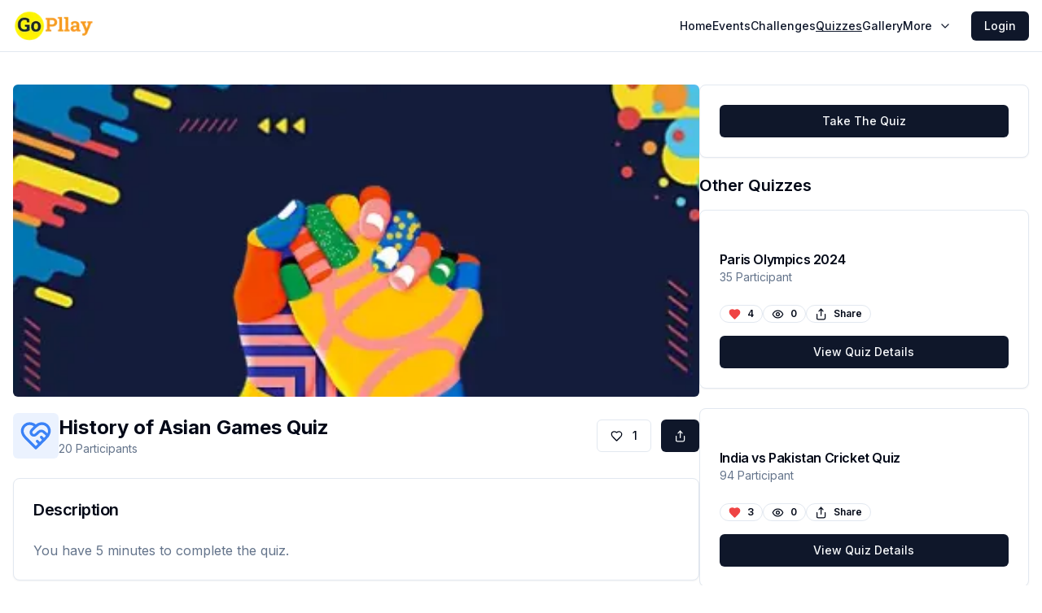

--- FILE ---
content_type: text/html; charset=utf-8
request_url: https://www.gopllay.com/quizzes/history-of-asian-games-quiz
body_size: 12393
content:
<!DOCTYPE html><html lang="en"><head><meta charSet="utf-8"/><meta name="viewport" content="width=device-width, initial-scale=1"/><link rel="preload" as="font" href="/_next/static/media/a34f9d1faa5f3315-s.p.woff2" crossorigin="" type="font/woff2"/><link rel="stylesheet" href="/_next/static/css/60c877ff7929fd58.css" data-precedence="next"/><link rel="preload" href="/_next/static/chunks/webpack-0d862f5621ad025f.js" as="script" fetchPriority="low"/><script src="/_next/static/chunks/fd9d1056-9591a3c6086c7a29.js" async=""></script><script src="/_next/static/chunks/596-82b9a99cd89b12c8.js" async=""></script><script src="/_next/static/chunks/main-app-853b5391ea8414d0.js" async=""></script><title>History of Asian Games Quiz</title><meta name="description" content="You have 5 minutes to complete the quiz."/><link rel="manifest" href="/manifest.json"/><link rel="canonical" href="https://gopllay.com/"/><meta property="og:image" content="https://gopllay-prod.s3.amazonaws.com/images/quiz-images/1696408181My7Yz.png?X-Amz-Algorithm=AWS4-HMAC-SHA256&amp;X-Amz-Credential=ASIAX7HHLMRP64PESJOZ%2F20251128%2Fap-south-1%2Fs3%2Faws4_request&amp;X-Amz-Date=20251128T131333Z&amp;X-Amz-Expires=3600&amp;X-Amz-SignedHeaders=host&amp;X-Amz-Security-Token=IQoJb3JpZ2luX2VjEOz%2F%2F%2F%2F%2F%2F%2F%2F%2F%2FwEaCmFwLXNvdXRoLTEiSDBGAiEAvLTgk1tIsEnV%2Fwe13eux0qxPtWmx02YU0f%2F2sErJtAQCIQCiI4e42LSK2IvlYRhJQjPrKX22Zs8dEbODndgneX5NWSr5Awi1%2F%2F%2F%2F%2F%2F%2F%2F%2F%2F8BEAAaDDU0ODA5MzUxODk0MyIMpr4ZccMTX6Xce8d4Ks0DrPaYNaKbqZ8O0Hiy6OjpJl%2BapNlzciAE7neNuiU522SwAxk23jcZdarl5qcFMNaDz24ohiePr%2F9j%2Bbda3VMdz6OU9%2Bypru2IUrZFisdU6SZ2X9LldNIchcglmHzR7G543JWPRrLHh1jlWgl4RTVofY9b7RmJWmlMZKOZepB19CEj%2FWkxGKH2QGZv4cETHOvW2Ms7KtWK2y%2Bpz%2FSKhOtivgGwYXzaxWBsHYZV3Ojb83RBAQPzLvVdLsYljnl0je3QD0j9RYHTseBEqkaPF85LL02%2FNtUCE%2BkzpxDSmVq2v3%2B9GwddogKukkX6jXJCOJk79jlgpZk7JLoRwHz%2BElqMrI0DkD%2BCszbLwiJMrSeB5KWJI7MJDQFOvnI1hO2hMWUx1vraOx6hhPiWI3dIlbUMwF3wBRgoFIGvC2xMiFOprgMd0bV%2FyMNWhn1dsHLtYLIhfoY%2BUWQRkglYJoEWIGgmM0Ujkh3S7xnqDrDnwJp5IMUegkwVwTnqlqRkej4RdcBV%2B%2FjFkSwPwUF8%2BuZ8vzAeXkJrebCDjsojtCsGk20sh7EaopuofCWVOpswqU86SVOxRR4jx8XeX%2BIW6s7XH9jnbkHPd6o5Wc1eYZ8vP0Uwp5amyQY6pAERQnYJGA2ztxdXlpvotUi5NoyRYqsNB7h9RkUWg8%2F76EEpNcpHQFYzU8ywZGbFPg1EHaA%2BierQyLlv%2Fxlv37tfU4GxdmBKP8MexMp%2FfcaHpLY5qPsxdmj8blC5tP6jpcMHX7jdtyzCksY%2FZdm5jVNeSOnhAxECTjcDLm8aqcKUsbmdE%2FGOyeWpaGu1eUtUdb8EaA3iLScXQI0qP5DBFjfVeq%2FXPg%3D%3D&amp;X-Amz-Signature=ff38b37f050b6886a37089a40e3513cc9a511ee07163b286d85068d3bcf7a55f"/><meta name="twitter:card" content="summary_large_image"/><meta name="twitter:image" content="https://gopllay-prod.s3.amazonaws.com/images/quiz-images/1696408181My7Yz.png?X-Amz-Algorithm=AWS4-HMAC-SHA256&amp;X-Amz-Credential=ASIAX7HHLMRP64PESJOZ%2F20251128%2Fap-south-1%2Fs3%2Faws4_request&amp;X-Amz-Date=20251128T131333Z&amp;X-Amz-Expires=3600&amp;X-Amz-SignedHeaders=host&amp;X-Amz-Security-Token=IQoJb3JpZ2luX2VjEOz%2F%2F%2F%2F%2F%2F%2F%2F%2F%2FwEaCmFwLXNvdXRoLTEiSDBGAiEAvLTgk1tIsEnV%2Fwe13eux0qxPtWmx02YU0f%2F2sErJtAQCIQCiI4e42LSK2IvlYRhJQjPrKX22Zs8dEbODndgneX5NWSr5Awi1%2F%2F%2F%2F%2F%2F%2F%2F%2F%2F8BEAAaDDU0ODA5MzUxODk0MyIMpr4ZccMTX6Xce8d4Ks0DrPaYNaKbqZ8O0Hiy6OjpJl%2BapNlzciAE7neNuiU522SwAxk23jcZdarl5qcFMNaDz24ohiePr%2F9j%2Bbda3VMdz6OU9%2Bypru2IUrZFisdU6SZ2X9LldNIchcglmHzR7G543JWPRrLHh1jlWgl4RTVofY9b7RmJWmlMZKOZepB19CEj%2FWkxGKH2QGZv4cETHOvW2Ms7KtWK2y%2Bpz%2FSKhOtivgGwYXzaxWBsHYZV3Ojb83RBAQPzLvVdLsYljnl0je3QD0j9RYHTseBEqkaPF85LL02%2FNtUCE%2BkzpxDSmVq2v3%2B9GwddogKukkX6jXJCOJk79jlgpZk7JLoRwHz%2BElqMrI0DkD%2BCszbLwiJMrSeB5KWJI7MJDQFOvnI1hO2hMWUx1vraOx6hhPiWI3dIlbUMwF3wBRgoFIGvC2xMiFOprgMd0bV%2FyMNWhn1dsHLtYLIhfoY%2BUWQRkglYJoEWIGgmM0Ujkh3S7xnqDrDnwJp5IMUegkwVwTnqlqRkej4RdcBV%2B%2FjFkSwPwUF8%2BuZ8vzAeXkJrebCDjsojtCsGk20sh7EaopuofCWVOpswqU86SVOxRR4jx8XeX%2BIW6s7XH9jnbkHPd6o5Wc1eYZ8vP0Uwp5amyQY6pAERQnYJGA2ztxdXlpvotUi5NoyRYqsNB7h9RkUWg8%2F76EEpNcpHQFYzU8ywZGbFPg1EHaA%2BierQyLlv%2Fxlv37tfU4GxdmBKP8MexMp%2FfcaHpLY5qPsxdmj8blC5tP6jpcMHX7jdtyzCksY%2FZdm5jVNeSOnhAxECTjcDLm8aqcKUsbmdE%2FGOyeWpaGu1eUtUdb8EaA3iLScXQI0qP5DBFjfVeq%2FXPg%3D%3D&amp;X-Amz-Signature=ff38b37f050b6886a37089a40e3513cc9a511ee07163b286d85068d3bcf7a55f"/><link rel="icon" href="/favicon.ico" type="image/x-icon" sizes="16x16"/><meta name="next-size-adjust"/><script src="/_next/static/chunks/polyfills-78c92fac7aa8fdd8.js" noModule=""></script></head><body class="__className_d65c78"><div></div><script>!function(){try{var d=document.documentElement,c=d.classList;c.remove('light','dark');var e=localStorage.getItem('theme');if('system'===e||(!e&&true)){var t='(prefers-color-scheme: dark)',m=window.matchMedia(t);if(m.media!==t||m.matches){d.style.colorScheme = 'dark';c.add('dark')}else{d.style.colorScheme = 'light';c.add('light')}}else if(e){c.add(e|| '')}if(e==='light'||e==='dark')d.style.colorScheme=e}catch(e){}}()</script><style>#nprogress{pointer-events:none}#nprogress .bar{background:#3A78EF;position:fixed;z-index:1031;top:0;left:0;width:100%;height:3px}#nprogress .peg{display:block;position:absolute;right:0;width:100px;height:100%;box-shadow:0 0 10px #3A78EF,0 0 5px #3A78EF;opacity:1;-webkit-transform:rotate(3deg) translate(0px,-4px);-ms-transform:rotate(3deg) translate(0px,-4px);transform:rotate(3deg) translate(0px,-4px)}#nprogress .spinner{display:block;position:fixed;z-index:1031;top:15px;right:15px}#nprogress .spinner-icon{width:18px;height:18px;box-sizing:border-box;border:2px solid transparent;border-top-color:#3A78EF;border-left-color:#3A78EF;border-radius:50%;-webkit-animation:nprogress-spinner 400ms linear infinite;animation:nprogress-spinner 400ms linear infinite}.nprogress-custom-parent{overflow:hidden;position:relative}.nprogress-custom-parent #nprogress .bar,.nprogress-custom-parent #nprogress .spinner{position:absolute}@-webkit-keyframes nprogress-spinner{0%{-webkit-transform:rotate(0deg)}100%{-webkit-transform:rotate(360deg)}}@keyframes nprogress-spinner{0%{transform:rotate(0deg)}100%{transform:rotate(360deg)}}</style><div><div><div class="flex items-center justify-center h-screen w-full absolute left-0 top-0 z-50"><img alt="Logo" loading="lazy" width="300" height="300" decoding="async" data-nimg="1" class="animate-pulse" style="color:transparent" srcSet="/_next/image?url=%2Fimages%2Flogo.png&amp;w=384&amp;q=75 1x, /_next/image?url=%2Fimages%2Flogo.png&amp;w=640&amp;q=75 2x" src="/_next/image?url=%2Fimages%2Flogo.png&amp;w=640&amp;q=75"/></div></div></div><div role="region" aria-label="Notifications (F8)" tabindex="-1" style="pointer-events:none"><ol tabindex="-1" class="fixed top-0 z-[100] flex max-h-screen w-full flex-col-reverse p-4 sm:bottom-0 sm:right-0 sm:top-auto sm:flex-col md:max-w-[420px]"></ol></div><script src="/_next/static/chunks/webpack-0d862f5621ad025f.js" async=""></script><script>(self.__next_f=self.__next_f||[]).push([0])</script><script>self.__next_f.push([1,"1:HL[\"/_next/static/media/a34f9d1faa5f3315-s.p.woff2\",{\"as\":\"font\",\"type\":\"font/woff2\"}]\n2:HL[\"/_next/static/css/60c877ff7929fd58.css\",{\"as\":\"style\"}]\n0:\"$L3\"\n"])</script><script>self.__next_f.push([1,"4:I{\"id\":57948,\"chunks\":[\"2272:static/chunks/webpack-0d862f5621ad025f.js\",\"2971:static/chunks/fd9d1056-9591a3c6086c7a29.js\",\"596:static/chunks/596-82b9a99cd89b12c8.js\"],\"name\":\"default\",\"async\":false}\n6:I{\"id\":56628,\"chunks\":[\"2272:static/chunks/webpack-0d862f5621ad025f.js\",\"2971:static/chunks/fd9d1056-9591a3c6086c7a29.js\",\"596:static/chunks/596-82b9a99cd89b12c8.js\"],\"name\":\"\",\"async\":false}\n7:I{\"id\":18040,\"chunks\":[\"7481:static/chunks/457b8330-9f69ae71c0ca3f7b.js\",\"4214:static/chunks/82deed28-68370659a1078"])</script><script>self.__next_f.push([1,"595.js\",\"5526:static/chunks/5526-862fb9ec6edd9569.js\",\"1899:static/chunks/1899-f908bdb4062c4e8d.js\",\"6072:static/chunks/6072-8e4c3555bfb43957.js\",\"1087:static/chunks/1087-75f1049515e7ec34.js\",\"3185:static/chunks/app/layout-b0b2e1af148112d7.js\"],\"name\":\"\",\"async\":false}\n8:I{\"id\":31719,\"chunks\":[\"7481:static/chunks/457b8330-9f69ae71c0ca3f7b.js\",\"4214:static/chunks/82deed28-68370659a1078595.js\",\"5526:static/chunks/5526-862fb9ec6edd9569.js\",\"1899:static/chunks/1899-f908bdb4062c4e8d.js\",\"6072:static/chunks/6072-"])</script><script>self.__next_f.push([1,"8e4c3555bfb43957.js\",\"1087:static/chunks/1087-75f1049515e7ec34.js\",\"3185:static/chunks/app/layout-b0b2e1af148112d7.js\"],\"name\":\"ThemeProvider\",\"async\":false}\n9:I{\"id\":33955,\"chunks\":[\"7481:static/chunks/457b8330-9f69ae71c0ca3f7b.js\",\"4214:static/chunks/82deed28-68370659a1078595.js\",\"5526:static/chunks/5526-862fb9ec6edd9569.js\",\"1899:static/chunks/1899-f908bdb4062c4e8d.js\",\"6072:static/chunks/6072-8e4c3555bfb43957.js\",\"1087:static/chunks/1087-75f1049515e7ec34.js\",\"3185:static/chunks/app/layout-b0b2e1af148112"])</script><script>self.__next_f.push([1,"d7.js\"],\"name\":\"\",\"async\":false}\na:I{\"id\":47767,\"chunks\":[\"2272:static/chunks/webpack-0d862f5621ad025f.js\",\"2971:static/chunks/fd9d1056-9591a3c6086c7a29.js\",\"596:static/chunks/596-82b9a99cd89b12c8.js\"],\"name\":\"default\",\"async\":false}\nb:I{\"id\":57920,\"chunks\":[\"2272:static/chunks/webpack-0d862f5621ad025f.js\",\"2971:static/chunks/fd9d1056-9591a3c6086c7a29.js\",\"596:static/chunks/596-82b9a99cd89b12c8.js\"],\"name\":\"default\",\"async\":false}\n"])</script><script>self.__next_f.push([1,"c:I{\"id\":16108,\"chunks\":[\"7481:static/chunks/457b8330-9f69ae71c0ca3f7b.js\",\"4214:static/chunks/82deed28-68370659a1078595.js\",\"5526:static/chunks/5526-862fb9ec6edd9569.js\",\"3222:static/chunks/3222-526e0e0f9b19b34e.js\",\"1899:static/chunks/1899-f908bdb4062c4e8d.js\",\"804:static/chunks/804-892835c1f3c81a8c.js\",\"6072:static/chunks/6072-8e4c3555bfb43957.js\",\"8111:static/chunks/8111-5f3a4447d5ded257.js\",\"5383:static/chunks/5383-63554df946ee07a0.js\",\"6685:static/chunks/6685-d84c93e28fe660c3.js\",\"329:static/chunks/329-3831542b28275ab0.js\",\"5050:static/chunks/5050-86f2afaa1119146d.js\",\"4589:static/chunks/4589-6e68183b3a5e6e0f.js\",\"878:static/chunks/878-dfa2bd12576f8ae7.js\",\"2056:static/chunks/app/(website)/layout-9eaba879c8e02598.js\"],\"name\":\"AuthContextProvider\",\"async\":false}\n"])</script><script>self.__next_f.push([1,"d:I{\"id\":80070,\"chunks\":[\"7481:static/chunks/457b8330-9f69ae71c0ca3f7b.js\",\"4214:static/chunks/82deed28-68370659a1078595.js\",\"5526:static/chunks/5526-862fb9ec6edd9569.js\",\"3222:static/chunks/3222-526e0e0f9b19b34e.js\",\"1899:static/chunks/1899-f908bdb4062c4e8d.js\",\"804:static/chunks/804-892835c1f3c81a8c.js\",\"6072:static/chunks/6072-8e4c3555bfb43957.js\",\"8111:static/chunks/8111-5f3a4447d5ded257.js\",\"5383:static/chunks/5383-63554df946ee07a0.js\",\"6685:static/chunks/6685-d84c93e28fe660c3.js\",\"329:static/chunks/329-3831542b28275ab0.js\",\"5050:static/chunks/5050-86f2afaa1119146d.js\",\"4589:static/chunks/4589-6e68183b3a5e6e0f.js\",\"878:static/chunks/878-dfa2bd12576f8ae7.js\",\"2056:static/chunks/app/(website)/layout-9eaba879c8e02598.js\"],\"name\":\"Navbar\",\"async\":false}\n"])</script><script>self.__next_f.push([1,"e:I{\"id\":10595,\"chunks\":[\"9040:static/chunks/app/(website)/quizzes/[slug]/error-7f0a01d729f94dc5.js\"],\"name\":\"\",\"async\":false}\n11:I{\"id\":63222,\"chunks\":[\"7481:static/chunks/457b8330-9f69ae71c0ca3f7b.js\",\"4214:static/chunks/82deed28-68370659a1078595.js\",\"5526:static/chunks/5526-862fb9ec6edd9569.js\",\"3222:static/chunks/3222-526e0e0f9b19b34e.js\",\"1899:static/chunks/1899-f908bdb4062c4e8d.js\",\"6072:static/chunks/6072-8e4c3555bfb43957.js\",\"6685:static/chunks/6685-d84c93e28fe660c3.js\",\"4155:static/chunks/4155-eb16"])</script><script>self.__next_f.push([1,"9947f5499fdf.js\",\"9596:static/chunks/app/(website)/quizzes/[slug]/page-dfaf66f05766e107.js\"],\"name\":\"Image\",\"async\":false}\n12:I{\"id\":46685,\"chunks\":[\"7481:static/chunks/457b8330-9f69ae71c0ca3f7b.js\",\"4214:static/chunks/82deed28-68370659a1078595.js\",\"5526:static/chunks/5526-862fb9ec6edd9569.js\",\"3222:static/chunks/3222-526e0e0f9b19b34e.js\",\"1899:static/chunks/1899-f908bdb4062c4e8d.js\",\"6072:static/chunks/6072-8e4c3555bfb43957.js\",\"6685:static/chunks/6685-d84c93e28fe660c3.js\",\"4155:static/chunks/4155-eb169947"])</script><script>self.__next_f.push([1,"f5499fdf.js\",\"9596:static/chunks/app/(website)/quizzes/[slug]/page-dfaf66f05766e107.js\"],\"name\":\"\",\"async\":false}\n13:I{\"id\":96086,\"chunks\":[\"7481:static/chunks/457b8330-9f69ae71c0ca3f7b.js\",\"4214:static/chunks/82deed28-68370659a1078595.js\",\"5526:static/chunks/5526-862fb9ec6edd9569.js\",\"1899:static/chunks/1899-f908bdb4062c4e8d.js\",\"6072:static/chunks/6072-8e4c3555bfb43957.js\",\"1087:static/chunks/1087-75f1049515e7ec34.js\",\"3185:static/chunks/app/layout-b0b2e1af148112d7.js\"],\"name\":\"Toaster\",\"async\":false}\n"])</script><script>self.__next_f.push([1,"3:[[[\"$\",\"link\",\"0\",{\"rel\":\"stylesheet\",\"href\":\"/_next/static/css/60c877ff7929fd58.css\",\"precedence\":\"next\"}]],[\"$\",\"$L4\",null,{\"buildId\":\"6FbPGUTq0h_wBDNrQhTZR\",\"assetPrefix\":\"\",\"initialCanonicalUrl\":\"/quizzes/history-of-asian-games-quiz\",\"initialTree\":[\"\",{\"children\":[\"(website)\",{\"children\":[\"quizzes\",{\"children\":[[\"slug\",\"history-of-asian-games-quiz\",\"d\"],{\"children\":[\"__PAGE__\",{}]}]}]}]},\"$undefined\",\"$undefined\",true],\"initialHead\":[false,\"$L5\"],\"globalErrorComponent\":\"$6\",\"children\":[null,[\"$\",\"html\",null,{\"lang\":\"en\",\"children\":[\"$\",\"body\",null,{\"className\":\"__className_d65c78\",\"children\":[[\"$\",\"$L7\",null,{}],[\"$\",\"$L8\",null,{\"attribute\":\"class\",\"defaultTheme\":\"system\",\"enableSystem\":true,\"children\":[[\"$\",\"$L9\",null,{\"color\":\"#3A78EF\",\"showSpinner\":false}],[\"$\",\"div\",null,{\"children\":[\"$\",\"$La\",null,{\"parallelRouterKey\":\"children\",\"segmentPath\":[\"children\"],\"loading\":\"$undefined\",\"loadingStyles\":\"$undefined\",\"hasLoading\":false,\"error\":\"$undefined\",\"errorStyles\":\"$undefined\",\"template\":[\"$\",\"$Lb\",null,{}],\"templateStyles\":\"$undefined\",\"notFound\":[[\"$\",\"title\",null,{\"children\":\"404: This page could not be found.\"}],[\"$\",\"div\",null,{\"style\":{\"fontFamily\":\"system-ui,\\\"Segoe UI\\\",Roboto,Helvetica,Arial,sans-serif,\\\"Apple Color Emoji\\\",\\\"Segoe UI Emoji\\\"\",\"height\":\"100vh\",\"textAlign\":\"center\",\"display\":\"flex\",\"flexDirection\":\"column\",\"alignItems\":\"center\",\"justifyContent\":\"center\"},\"children\":[\"$\",\"div\",null,{\"children\":[[\"$\",\"style\",null,{\"dangerouslySetInnerHTML\":{\"__html\":\"body{color:#000;background:#fff;margin:0}.next-error-h1{border-right:1px solid rgba(0,0,0,.3)}@media (prefers-color-scheme:dark){body{color:#fff;background:#000}.next-error-h1{border-right:1px solid rgba(255,255,255,.3)}}\"}}],[\"$\",\"h1\",null,{\"className\":\"next-error-h1\",\"style\":{\"display\":\"inline-block\",\"margin\":\"0 20px 0 0\",\"padding\":\"0 23px 0 0\",\"fontSize\":24,\"fontWeight\":500,\"verticalAlign\":\"top\",\"lineHeight\":\"49px\"},\"children\":\"404\"}],[\"$\",\"div\",null,{\"style\":{\"display\":\"inline-block\"},\"children\":[\"$\",\"h2\",null,{\"style\":{\"fontSize\":14,\"fontWeight\":400,\"lineHeight\":\"49px\",\"margin\":0},\"children\":\"This page could not be found.\"}]}]]}]}]],\"notFoundStyles\":[],\"childProp\":{\"current\":[null,[\"$\",\"$Lc\",null,{\"children\":[\"$\",\"div\",null,{\"children\":[[\"$\",\"$Ld\",null,{}],[\"$\",\"$La\",null,{\"parallelRouterKey\":\"children\",\"segmentPath\":[\"children\",\"(website)\",\"children\"],\"loading\":\"$undefined\",\"loadingStyles\":\"$undefined\",\"hasLoading\":false,\"error\":\"$undefined\",\"errorStyles\":\"$undefined\",\"template\":[\"$\",\"$Lb\",null,{}],\"templateStyles\":\"$undefined\",\"notFound\":[[\"$\",\"title\",null,{\"children\":\"404: This page could not be found.\"}],[\"$\",\"div\",null,{\"style\":{\"fontFamily\":\"system-ui,\\\"Segoe UI\\\",Roboto,Helvetica,Arial,sans-serif,\\\"Apple Color Emoji\\\",\\\"Segoe UI Emoji\\\"\",\"height\":\"100vh\",\"textAlign\":\"center\",\"display\":\"flex\",\"flexDirection\":\"column\",\"alignItems\":\"center\",\"justifyContent\":\"center\"},\"children\":[\"$\",\"div\",null,{\"children\":[[\"$\",\"style\",null,{\"dangerouslySetInnerHTML\":{\"__html\":\"body{color:#000;background:#fff;margin:0}.next-error-h1{border-right:1px solid rgba(0,0,0,.3)}@media (prefers-color-scheme:dark){body{color:#fff;background:#000}.next-error-h1{border-right:1px solid rgba(255,255,255,.3)}}\"}}],[\"$\",\"h1\",null,{\"className\":\"next-error-h1\",\"style\":{\"display\":\"inline-block\",\"margin\":\"0 20px 0 0\",\"padding\":\"0 23px 0 0\",\"fontSize\":24,\"fontWeight\":500,\"verticalAlign\":\"top\",\"lineHeight\":\"49px\"},\"children\":\"404\"}],[\"$\",\"div\",null,{\"style\":{\"display\":\"inline-block\"},\"children\":[\"$\",\"h2\",null,{\"style\":{\"fontSize\":14,\"fontWeight\":400,\"lineHeight\":\"49px\",\"margin\":0},\"children\":\"This page could not be found.\"}]}]]}]}]],\"notFoundStyles\":[],\"childProp\":{\"current\":[\"$\",\"$La\",null,{\"parallelRouterKey\":\"children\",\"segmentPath\":[\"children\",\"(website)\",\"children\",\"quizzes\",\"children\"],\"loading\":\"$undefined\",\"loadingStyles\":\"$undefined\",\"hasLoading\":false,\"error\":\"$undefined\",\"errorStyles\":\"$undefined\",\"template\":[\"$\",\"$Lb\",null,{}],\"templateStyles\":\"$undefined\",\"notFound\":\"$undefined\",\"notFoundStyles\":\"$undefined\",\"childProp\":{\"current\":[\"$\",\"$La\",null,{\"parallelRouterKey\":\"children\",\"segmentPath\":[\"children\",\"(website)\",\"children\",\"quizzes\",\"children\",[\"slug\",\"history-of-asian-games-quiz\",\"d\"],\"children\"],\"loading\":\"$undefined\",\"loadingStyles\":\"$undefined\",\"hasLoading\":false,\"error\":\"$e\",\"errorStyles\":[],\"template\":[\"$\",\"$Lb\",null,{}],\"templateStyles\":\"$undefined\",\"notFound\":\"$undefined\",\"notFoundStyles\":\"$undefined\",\"childProp\":{\"current\":[\"$Lf\",\"$L10\",null],\"segment\":\"__PAGE__\"},\"styles\":[]}],\"segment\":[\"slug\",\"history-of-asian-games-quiz\",\"d\"]},\"styles\":[]}],\"segment\":\"quizzes\"},\"styles\":[]}],[\"$\",\"footer\",null,{\"className\":\"py-10 bg-[#0D1B2A] text-gray-300\",\"children\":[[\"$\",\"div\",null,{\"className\":\"container mx-auto flex flex-col lg:flex-row gap-8\",\"children\":[[\"$\",\"div\",null,{\"className\":\"lg:w-1/4\",\"children\":[\"$\",\"$L11\",null,{\"src\":\"/images/logo.png\",\"alt\":\"Logo\",\"height\":44,\"width\":100,\"className\":\"mx-auto lg:mx-0\"}]}],[\"$\",\"div\",null,{\"className\":\"flex-1 grid grid-cols-2 lg:grid-cols-3 gap-8\",\"children\":[[\"$\",\"div\",null,{\"className\":\"flex flex-col space-y-3\",\"children\":[[\"$\",\"h3\",null,{\"className\":\"text-lg md:text-xl font-bold text-white mb-4\",\"children\":\"Essential Links\"}],[[\"$\",\"$L12\",\"/events\",{\"href\":\"/events\",\"children\":[\"$\",\"p\",null,{\"className\":\"text-gray-400 font-medium hover:text-white transition-colors cursor-pointer text-sm\",\"children\":\"Events\"}]}],[\"$\",\"$L12\",\"/challenges\",{\"href\":\"/challenges\",\"children\":[\"$\",\"p\",null,{\"className\":\"text-gray-400 font-medium hover:text-white transition-colors cursor-pointer text-sm\",\"children\":\"Challenges\"}]}],[\"$\",\"$L12\",\"/quizzes\",{\"href\":\"/quizzes\",\"children\":[\"$\",\"p\",null,{\"className\":\"text-gray-400 font-medium hover:text-white transition-colors cursor-pointer text-sm\",\"children\":\"Quizzes\"}]}],[\"$\",\"$L12\",\"/gallery\",{\"href\":\"/gallery\",\"children\":[\"$\",\"p\",null,{\"className\":\"text-gray-400 font-medium hover:text-white transition-colors cursor-pointer text-sm\",\"children\":\"Gallery\"}]}],[\"$\",\"$L12\",\"/listing/apply\",{\"href\":\"/listing/apply\",\"children\":[\"$\",\"p\",null,{\"className\":\"text-gray-400 font-medium hover:text-white transition-colors cursor-pointer text-sm\",\"children\":\"List yourself\"}]}],[\"$\",\"$L12\",\"/blogs\",{\"href\":\"/blogs\",\"children\":[\"$\",\"p\",null,{\"className\":\"text-gray-400 font-medium hover:text-white transition-colors cursor-pointer text-sm\",\"children\":\"Blogs\"}]}],[\"$\",\"$L12\",\"/news\",{\"href\":\"/news\",\"children\":[\"$\",\"p\",null,{\"className\":\"text-gray-400 font-medium hover:text-white transition-colors cursor-pointer text-sm\",\"children\":\"Latest Sports News\"}]}]]]}],[\"$\",\"div\",null,{\"className\":\"flex flex-col space-y-3\",\"children\":[[\"$\",\"h3\",null,{\"className\":\"text-lg md:text-xl font-bold text-white mb-4\",\"children\":\"Explore More\"}],[[\"$\",\"$L12\",\"/about-us\",{\"href\":\"/about-us\",\"children\":[\"$\",\"p\",null,{\"className\":\"text-gray-400 font-medium hover:text-white transition-colors cursor-pointer text-sm\",\"children\":\"About Us\"}]}],[\"$\",\"$L12\",\"/careers\",{\"href\":\"/careers\",\"children\":[\"$\",\"p\",null,{\"className\":\"text-gray-400 font-medium hover:text-white transition-colors cursor-pointer text-sm\",\"children\":\"Careers\"}]}],[\"$\",\"$L12\",\"/partners-and-sponsors\",{\"href\":\"/partners-and-sponsors\",\"children\":[\"$\",\"p\",null,{\"className\":\"text-gray-400 font-medium hover:text-white transition-colors cursor-pointer text-sm\",\"children\":\"Partners And Sponsors\"}]}],[\"$\",\"$L12\",\"/contact-us\",{\"href\":\"/contact-us\",\"children\":[\"$\",\"p\",null,{\"className\":\"text-gray-400 font-medium hover:text-white transition-colors cursor-pointer text-sm\",\"children\":\"Contact Us\"}]}],[\"$\",\"$L12\",\"/terms-and-conditions\",{\"href\":\"/terms-and-conditions\",\"children\":[\"$\",\"p\",null,{\"className\":\"text-gray-400 font-medium hover:text-white transition-colors cursor-pointer text-sm\",\"children\":\"Terms And Conditions\"}]}],[\"$\",\"$L12\",\"/privacy-policy\",{\"href\":\"/privacy-policy\",\"children\":[\"$\",\"p\",null,{\"className\":\"text-gray-400 font-medium hover:text-white transition-colors cursor-pointer text-sm\",\"children\":\"Privacy Policy\"}]}]]]}],[\"$\",\"div\",null,{\"className\":\"flex flex-col space-y-3\",\"children\":[[\"$\",\"h3\",null,{\"className\":\"text-lg md:text-xl font-bold text-white mb-4\",\"children\":\"Follow Us\"}],[\"$\",\"div\",null,{\"className\":\"flex space-x-4\",\"children\":[[\"$\",\"a\",\"0\",{\"href\":\"https://www.facebook.com/people/GoPllay/100068428518472/\",\"target\":\"_blank\",\"rel\":\"noopener noreferrer\",\"children\":[\"$\",\"button\",null,{\"className\":\"inline-flex items-center justify-center rounded-md text-sm font-medium ring-offset-background focus-visible:outline-none focus-visible:ring-2 focus-visible:ring-ring focus-visible:ring-offset-2 disabled:pointer-events-none disabled:opacity-50 border border-input bg-background h-10 p-2 text-gray-400 hover:text-white hover:bg-gray-800 transition-colors\",\"children\":[\"$\",\"svg\",null,{\"xmlns\":\"http://www.w3.org/2000/svg\",\"width\":24,\"height\":24,\"viewBox\":\"0 0 24 24\",\"fill\":\"none\",\"stroke\":\"currentColor\",\"strokeWidth\":2,\"strokeLinecap\":\"round\",\"strokeLinejoin\":\"round\",\"className\":\"lucide lucide-facebook\",\"children\":[[\"$\",\"path\",\"1jg4f8\",{\"d\":\"M18 2h-3a5 5 0 0 0-5 5v3H7v4h3v8h4v-8h3l1-4h-4V7a1 1 0 0 1 1-1h3z\"}],\"$undefined\"]}]}]}],[\"$\",\"a\",\"1\",{\"href\":\"https://www.linkedin.com/company/gopllay/?originalSubdomain=in\",\"target\":\"_blank\",\"rel\":\"noopener noreferrer\",\"children\":[\"$\",\"button\",null,{\"className\":\"inline-flex items-center justify-center rounded-md text-sm font-medium ring-offset-background focus-visible:outline-none focus-visible:ring-2 focus-visible:ring-ring focus-visible:ring-offset-2 disabled:pointer-events-none disabled:opacity-50 border border-input bg-background h-10 p-2 text-gray-400 hover:text-white hover:bg-gray-800 transition-colors\",\"children\":[\"$\",\"svg\",null,{\"xmlns\":\"http://www.w3.org/2000/svg\",\"width\":24,\"height\":24,\"viewBox\":\"0 0 24 24\",\"fill\":\"none\",\"stroke\":\"currentColor\",\"strokeWidth\":2,\"strokeLinecap\":\"round\",\"strokeLinejoin\":\"round\",\"className\":\"lucide lucide-linkedin\",\"children\":[[\"$\",\"path\",\"c2jq9f\",{\"d\":\"M16 8a6 6 0 0 1 6 6v7h-4v-7a2 2 0 0 0-2-2 2 2 0 0 0-2 2v7h-4v-7a6 6 0 0 1 6-6z\"}],[\"$\",\"rect\",\"mk3on5\",{\"width\":\"4\",\"height\":\"12\",\"x\":\"2\",\"y\":\"9\"}],[\"$\",\"circle\",\"bt5ra8\",{\"cx\":\"4\",\"cy\":\"4\",\"r\":\"2\"}],\"$undefined\"]}]}]}],[\"$\",\"a\",\"2\",{\"href\":\"https://www.instagram.com/go.pllay/\",\"target\":\"_blank\",\"rel\":\"noopener noreferrer\",\"children\":[\"$\",\"button\",null,{\"className\":\"inline-flex items-center justify-center rounded-md text-sm font-medium ring-offset-background focus-visible:outline-none focus-visible:ring-2 focus-visible:ring-ring focus-visible:ring-offset-2 disabled:pointer-events-none disabled:opacity-50 border border-input bg-background h-10 p-2 text-gray-400 hover:text-white hover:bg-gray-800 transition-colors\",\"children\":[\"$\",\"svg\",null,{\"xmlns\":\"http://www.w3.org/2000/svg\",\"width\":24,\"height\":24,\"viewBox\":\"0 0 24 24\",\"fill\":\"none\",\"stroke\":\"currentColor\",\"strokeWidth\":2,\"strokeLinecap\":\"round\",\"strokeLinejoin\":\"round\",\"className\":\"lucide lucide-instagram\",\"children\":[[\"$\",\"rect\",\"2e1cvw\",{\"width\":\"20\",\"height\":\"20\",\"x\":\"2\",\"y\":\"2\",\"rx\":\"5\",\"ry\":\"5\"}],[\"$\",\"path\",\"9exkf1\",{\"d\":\"M16 11.37A4 4 0 1 1 12.63 8 4 4 0 0 1 16 11.37z\"}],[\"$\",\"line\",\"r4j83e\",{\"x1\":\"17.5\",\"x2\":\"17.51\",\"y1\":\"6.5\",\"y2\":\"6.5\"}],\"$undefined\"]}]}]}]]}]]}]]}]]}],[\"$\",\"div\",null,{\"className\":\"container mx-auto mt-10 text-center text-sm text-gray-500\",\"children\":[\"© \",2025,\" GoPllay. All Rights Reserved.\"]}]]}]]}]}],null],\"segment\":\"(website)\"},\"styles\":[]}]}],[\"$\",\"$L13\",null,{}]]}]]}]}],null]}]]\n"])</script><script>self.__next_f.push([1,"14:T5f0,"])</script><script>self.__next_f.push([1,"https://gopllay-prod.s3.amazonaws.com/images/quiz-images/1696408181My7Yz.png?X-Amz-Algorithm=AWS4-HMAC-SHA256\u0026X-Amz-Credential=ASIAX7HHLMRP64PESJOZ%2F20251128%2Fap-south-1%2Fs3%2Faws4_request\u0026X-Amz-Date=20251128T131333Z\u0026X-Amz-Expires=3600\u0026X-Amz-SignedHeaders=host\u0026X-Amz-Security-Token=IQoJb3JpZ2luX2VjEOz%2F%2F%2F%2F%2F%2F%2F%2F%2F%2FwEaCmFwLXNvdXRoLTEiSDBGAiEAvLTgk1tIsEnV%2Fwe13eux0qxPtWmx02YU0f%2F2sErJtAQCIQCiI4e42LSK2IvlYRhJQjPrKX22Zs8dEbODndgneX5NWSr5Awi1%2F%2F%2F%2F%2F%2F%2F%2F%2F%2F8BEAAaDDU0ODA5MzUxODk0MyIMpr4ZccMTX6Xce8d4Ks0DrPaYNaKbqZ8O0Hiy6OjpJl%2BapNlzciAE7neNuiU522SwAxk23jcZdarl5qcFMNaDz24ohiePr%2F9j%2Bbda3VMdz6OU9%2Bypru2IUrZFisdU6SZ2X9LldNIchcglmHzR7G543JWPRrLHh1jlWgl4RTVofY9b7RmJWmlMZKOZepB19CEj%2FWkxGKH2QGZv4cETHOvW2Ms7KtWK2y%2Bpz%2FSKhOtivgGwYXzaxWBsHYZV3Ojb83RBAQPzLvVdLsYljnl0je3QD0j9RYHTseBEqkaPF85LL02%2FNtUCE%2BkzpxDSmVq2v3%2B9GwddogKukkX6jXJCOJk79jlgpZk7JLoRwHz%2BElqMrI0DkD%2BCszbLwiJMrSeB5KWJI7MJDQFOvnI1hO2hMWUx1vraOx6hhPiWI3dIlbUMwF3wBRgoFIGvC2xMiFOprgMd0bV%2FyMNWhn1dsHLtYLIhfoY%2BUWQRkglYJoEWIGgmM0Ujkh3S7xnqDrDnwJp5IMUegkwVwTnqlqRkej4RdcBV%2B%2FjFkSwPwUF8%2BuZ8vzAeXkJrebCDjsojtCsGk20sh7EaopuofCWVOpswqU86SVOxRR4jx8XeX%2BIW6s7XH9jnbkHPd6o5Wc1eYZ8vP0Uwp5amyQY6pAERQnYJGA2ztxdXlpvotUi5NoyRYqsNB7h9RkUWg8%2F76EEpNcpHQFYzU8ywZGbFPg1EHaA%2BierQyLlv%2Fxlv37tfU4GxdmBKP8MexMp%2FfcaHpLY5qPsxdmj8blC5tP6jpcMHX7jdtyzCksY%2FZdm5jVNeSOnhAxECTjcDLm8aqcKUsbmdE%2FGOyeWpaGu1eUtUdb8EaA3iLScXQI0qP5DBFjfVeq%2FXPg%3D%3D\u0026X-Amz-Signature=ff38b37f050b6886a37089a40e3513cc9a511ee07163b286d85068d3bcf7a55f"])</script><script>self.__next_f.push([1,"15:T5f0,"])</script><script>self.__next_f.push([1,"https://gopllay-prod.s3.amazonaws.com/images/quiz-images/1696408181My7Yz.png?X-Amz-Algorithm=AWS4-HMAC-SHA256\u0026X-Amz-Credential=ASIAX7HHLMRP64PESJOZ%2F20251128%2Fap-south-1%2Fs3%2Faws4_request\u0026X-Amz-Date=20251128T131333Z\u0026X-Amz-Expires=3600\u0026X-Amz-SignedHeaders=host\u0026X-Amz-Security-Token=IQoJb3JpZ2luX2VjEOz%2F%2F%2F%2F%2F%2F%2F%2F%2F%2FwEaCmFwLXNvdXRoLTEiSDBGAiEAvLTgk1tIsEnV%2Fwe13eux0qxPtWmx02YU0f%2F2sErJtAQCIQCiI4e42LSK2IvlYRhJQjPrKX22Zs8dEbODndgneX5NWSr5Awi1%2F%2F%2F%2F%2F%2F%2F%2F%2F%2F8BEAAaDDU0ODA5MzUxODk0MyIMpr4ZccMTX6Xce8d4Ks0DrPaYNaKbqZ8O0Hiy6OjpJl%2BapNlzciAE7neNuiU522SwAxk23jcZdarl5qcFMNaDz24ohiePr%2F9j%2Bbda3VMdz6OU9%2Bypru2IUrZFisdU6SZ2X9LldNIchcglmHzR7G543JWPRrLHh1jlWgl4RTVofY9b7RmJWmlMZKOZepB19CEj%2FWkxGKH2QGZv4cETHOvW2Ms7KtWK2y%2Bpz%2FSKhOtivgGwYXzaxWBsHYZV3Ojb83RBAQPzLvVdLsYljnl0je3QD0j9RYHTseBEqkaPF85LL02%2FNtUCE%2BkzpxDSmVq2v3%2B9GwddogKukkX6jXJCOJk79jlgpZk7JLoRwHz%2BElqMrI0DkD%2BCszbLwiJMrSeB5KWJI7MJDQFOvnI1hO2hMWUx1vraOx6hhPiWI3dIlbUMwF3wBRgoFIGvC2xMiFOprgMd0bV%2FyMNWhn1dsHLtYLIhfoY%2BUWQRkglYJoEWIGgmM0Ujkh3S7xnqDrDnwJp5IMUegkwVwTnqlqRkej4RdcBV%2B%2FjFkSwPwUF8%2BuZ8vzAeXkJrebCDjsojtCsGk20sh7EaopuofCWVOpswqU86SVOxRR4jx8XeX%2BIW6s7XH9jnbkHPd6o5Wc1eYZ8vP0Uwp5amyQY6pAERQnYJGA2ztxdXlpvotUi5NoyRYqsNB7h9RkUWg8%2F76EEpNcpHQFYzU8ywZGbFPg1EHaA%2BierQyLlv%2Fxlv37tfU4GxdmBKP8MexMp%2FfcaHpLY5qPsxdmj8blC5tP6jpcMHX7jdtyzCksY%2FZdm5jVNeSOnhAxECTjcDLm8aqcKUsbmdE%2FGOyeWpaGu1eUtUdb8EaA3iLScXQI0qP5DBFjfVeq%2FXPg%3D%3D\u0026X-Amz-Signature=ff38b37f050b6886a37089a40e3513cc9a511ee07163b286d85068d3bcf7a55f"])</script><script>self.__next_f.push([1,"5:[[\"$\",\"meta\",\"0\",{\"charSet\":\"utf-8\"}],[\"$\",\"title\",\"1\",{\"children\":\"History of Asian Games Quiz\"}],[\"$\",\"meta\",\"2\",{\"name\":\"description\",\"content\":\"You have 5 minutes to complete the quiz.\"}],[\"$\",\"link\",\"3\",{\"rel\":\"manifest\",\"href\":\"/manifest.json\"}],[\"$\",\"meta\",\"4\",{\"name\":\"viewport\",\"content\":\"width=device-width, initial-scale=1\"}],[\"$\",\"link\",\"5\",{\"rel\":\"canonical\",\"href\":\"https://gopllay.com/\"}],[\"$\",\"meta\",\"6\",{\"property\":\"og:image\",\"content\":\"$14\"}],[\"$\",\"meta\",\"7\",{\"name\":\"twitter:card\",\"content\":\"summary_large_image\"}],[\"$\",\"meta\",\"8\",{\"name\":\"twitter:image\",\"content\":\"$15\"}],[\"$\",\"link\",\"9\",{\"rel\":\"icon\",\"href\":\"/favicon.ico\",\"type\":\"image/x-icon\",\"sizes\":\"16x16\"}],[\"$\",\"meta\",\"10\",{\"name\":\"next-size-adjust\"}]]\n"])</script><script>self.__next_f.push([1,"f:null\n"])</script><script>self.__next_f.push([1,"17:I{\"id\":7274,\"chunks\":[\"7481:static/chunks/457b8330-9f69ae71c0ca3f7b.js\",\"4214:static/chunks/82deed28-68370659a1078595.js\",\"5526:static/chunks/5526-862fb9ec6edd9569.js\",\"3222:static/chunks/3222-526e0e0f9b19b34e.js\",\"1899:static/chunks/1899-f908bdb4062c4e8d.js\",\"6072:static/chunks/6072-8e4c3555bfb43957.js\",\"6685:static/chunks/6685-d84c93e28fe660c3.js\",\"4155:static/chunks/4155-eb169947f5499fdf.js\",\"9596:static/chunks/app/(website)/quizzes/[slug]/page-dfaf66f05766e107.js\"],\"name\":\"StartQuizButton\",\"async\":false}\n"])</script><script>self.__next_f.push([1,"16:T5f0,"])</script><script>self.__next_f.push([1,"https://gopllay-prod.s3.amazonaws.com/images/quiz-images/1696408181My7Yz.png?X-Amz-Algorithm=AWS4-HMAC-SHA256\u0026X-Amz-Credential=ASIAX7HHLMRP64PESJOZ%2F20251128%2Fap-south-1%2Fs3%2Faws4_request\u0026X-Amz-Date=20251128T131333Z\u0026X-Amz-Expires=3600\u0026X-Amz-SignedHeaders=host\u0026X-Amz-Security-Token=IQoJb3JpZ2luX2VjEOz%2F%2F%2F%2F%2F%2F%2F%2F%2F%2FwEaCmFwLXNvdXRoLTEiSDBGAiEAvLTgk1tIsEnV%2Fwe13eux0qxPtWmx02YU0f%2F2sErJtAQCIQCiI4e42LSK2IvlYRhJQjPrKX22Zs8dEbODndgneX5NWSr5Awi1%2F%2F%2F%2F%2F%2F%2F%2F%2F%2F8BEAAaDDU0ODA5MzUxODk0MyIMpr4ZccMTX6Xce8d4Ks0DrPaYNaKbqZ8O0Hiy6OjpJl%2BapNlzciAE7neNuiU522SwAxk23jcZdarl5qcFMNaDz24ohiePr%2F9j%2Bbda3VMdz6OU9%2Bypru2IUrZFisdU6SZ2X9LldNIchcglmHzR7G543JWPRrLHh1jlWgl4RTVofY9b7RmJWmlMZKOZepB19CEj%2FWkxGKH2QGZv4cETHOvW2Ms7KtWK2y%2Bpz%2FSKhOtivgGwYXzaxWBsHYZV3Ojb83RBAQPzLvVdLsYljnl0je3QD0j9RYHTseBEqkaPF85LL02%2FNtUCE%2BkzpxDSmVq2v3%2B9GwddogKukkX6jXJCOJk79jlgpZk7JLoRwHz%2BElqMrI0DkD%2BCszbLwiJMrSeB5KWJI7MJDQFOvnI1hO2hMWUx1vraOx6hhPiWI3dIlbUMwF3wBRgoFIGvC2xMiFOprgMd0bV%2FyMNWhn1dsHLtYLIhfoY%2BUWQRkglYJoEWIGgmM0Ujkh3S7xnqDrDnwJp5IMUegkwVwTnqlqRkej4RdcBV%2B%2FjFkSwPwUF8%2BuZ8vzAeXkJrebCDjsojtCsGk20sh7EaopuofCWVOpswqU86SVOxRR4jx8XeX%2BIW6s7XH9jnbkHPd6o5Wc1eYZ8vP0Uwp5amyQY6pAERQnYJGA2ztxdXlpvotUi5NoyRYqsNB7h9RkUWg8%2F76EEpNcpHQFYzU8ywZGbFPg1EHaA%2BierQyLlv%2Fxlv37tfU4GxdmBKP8MexMp%2FfcaHpLY5qPsxdmj8blC5tP6jpcMHX7jdtyzCksY%2FZdm5jVNeSOnhAxECTjcDLm8aqcKUsbmdE%2FGOyeWpaGu1eUtUdb8EaA3iLScXQI0qP5DBFjfVeq%2FXPg%3D%3D\u0026X-Amz-Signature=ff38b37f050b6886a37089a40e3513cc9a511ee07163b286d85068d3bcf7a55f"])</script><script>self.__next_f.push([1,"18:T5ec,"])</script><script>self.__next_f.push([1,"https://gopllay-prod.s3.amazonaws.com/quiz-image/IMG-20240812-WA0009.jpg?X-Amz-Algorithm=AWS4-HMAC-SHA256\u0026X-Amz-Credential=ASIAX7HHLMRP64PESJOZ%2F20251128%2Fap-south-1%2Fs3%2Faws4_request\u0026X-Amz-Date=20251128T131333Z\u0026X-Amz-Expires=3600\u0026X-Amz-SignedHeaders=host\u0026X-Amz-Security-Token=IQoJb3JpZ2luX2VjEOz%2F%2F%2F%2F%2F%2F%2F%2F%2F%2FwEaCmFwLXNvdXRoLTEiSDBGAiEAvLTgk1tIsEnV%2Fwe13eux0qxPtWmx02YU0f%2F2sErJtAQCIQCiI4e42LSK2IvlYRhJQjPrKX22Zs8dEbODndgneX5NWSr5Awi1%2F%2F%2F%2F%2F%2F%2F%2F%2F%2F8BEAAaDDU0ODA5MzUxODk0MyIMpr4ZccMTX6Xce8d4Ks0DrPaYNaKbqZ8O0Hiy6OjpJl%2BapNlzciAE7neNuiU522SwAxk23jcZdarl5qcFMNaDz24ohiePr%2F9j%2Bbda3VMdz6OU9%2Bypru2IUrZFisdU6SZ2X9LldNIchcglmHzR7G543JWPRrLHh1jlWgl4RTVofY9b7RmJWmlMZKOZepB19CEj%2FWkxGKH2QGZv4cETHOvW2Ms7KtWK2y%2Bpz%2FSKhOtivgGwYXzaxWBsHYZV3Ojb83RBAQPzLvVdLsYljnl0je3QD0j9RYHTseBEqkaPF85LL02%2FNtUCE%2BkzpxDSmVq2v3%2B9GwddogKukkX6jXJCOJk79jlgpZk7JLoRwHz%2BElqMrI0DkD%2BCszbLwiJMrSeB5KWJI7MJDQFOvnI1hO2hMWUx1vraOx6hhPiWI3dIlbUMwF3wBRgoFIGvC2xMiFOprgMd0bV%2FyMNWhn1dsHLtYLIhfoY%2BUWQRkglYJoEWIGgmM0Ujkh3S7xnqDrDnwJp5IMUegkwVwTnqlqRkej4RdcBV%2B%2FjFkSwPwUF8%2BuZ8vzAeXkJrebCDjsojtCsGk20sh7EaopuofCWVOpswqU86SVOxRR4jx8XeX%2BIW6s7XH9jnbkHPd6o5Wc1eYZ8vP0Uwp5amyQY6pAERQnYJGA2ztxdXlpvotUi5NoyRYqsNB7h9RkUWg8%2F76EEpNcpHQFYzU8ywZGbFPg1EHaA%2BierQyLlv%2Fxlv37tfU4GxdmBKP8MexMp%2FfcaHpLY5qPsxdmj8blC5tP6jpcMHX7jdtyzCksY%2FZdm5jVNeSOnhAxECTjcDLm8aqcKUsbmdE%2FGOyeWpaGu1eUtUdb8EaA3iLScXQI0qP5DBFjfVeq%2FXPg%3D%3D\u0026X-Amz-Signature=d245ae0ac54e9ee00ade2642e3b4e89c2189a705d9825b88a398a4d5948365e0"])</script><script>self.__next_f.push([1,"19:T5f0,"])</script><script>self.__next_f.push([1,"https://gopllay-prod.s3.amazonaws.com/images/quiz-images/1694092549AkfLg.jpg?X-Amz-Algorithm=AWS4-HMAC-SHA256\u0026X-Amz-Credential=ASIAX7HHLMRP64PESJOZ%2F20251128%2Fap-south-1%2Fs3%2Faws4_request\u0026X-Amz-Date=20251128T131333Z\u0026X-Amz-Expires=3600\u0026X-Amz-SignedHeaders=host\u0026X-Amz-Security-Token=IQoJb3JpZ2luX2VjEOz%2F%2F%2F%2F%2F%2F%2F%2F%2F%2FwEaCmFwLXNvdXRoLTEiSDBGAiEAvLTgk1tIsEnV%2Fwe13eux0qxPtWmx02YU0f%2F2sErJtAQCIQCiI4e42LSK2IvlYRhJQjPrKX22Zs8dEbODndgneX5NWSr5Awi1%2F%2F%2F%2F%2F%2F%2F%2F%2F%2F8BEAAaDDU0ODA5MzUxODk0MyIMpr4ZccMTX6Xce8d4Ks0DrPaYNaKbqZ8O0Hiy6OjpJl%2BapNlzciAE7neNuiU522SwAxk23jcZdarl5qcFMNaDz24ohiePr%2F9j%2Bbda3VMdz6OU9%2Bypru2IUrZFisdU6SZ2X9LldNIchcglmHzR7G543JWPRrLHh1jlWgl4RTVofY9b7RmJWmlMZKOZepB19CEj%2FWkxGKH2QGZv4cETHOvW2Ms7KtWK2y%2Bpz%2FSKhOtivgGwYXzaxWBsHYZV3Ojb83RBAQPzLvVdLsYljnl0je3QD0j9RYHTseBEqkaPF85LL02%2FNtUCE%2BkzpxDSmVq2v3%2B9GwddogKukkX6jXJCOJk79jlgpZk7JLoRwHz%2BElqMrI0DkD%2BCszbLwiJMrSeB5KWJI7MJDQFOvnI1hO2hMWUx1vraOx6hhPiWI3dIlbUMwF3wBRgoFIGvC2xMiFOprgMd0bV%2FyMNWhn1dsHLtYLIhfoY%2BUWQRkglYJoEWIGgmM0Ujkh3S7xnqDrDnwJp5IMUegkwVwTnqlqRkej4RdcBV%2B%2FjFkSwPwUF8%2BuZ8vzAeXkJrebCDjsojtCsGk20sh7EaopuofCWVOpswqU86SVOxRR4jx8XeX%2BIW6s7XH9jnbkHPd6o5Wc1eYZ8vP0Uwp5amyQY6pAERQnYJGA2ztxdXlpvotUi5NoyRYqsNB7h9RkUWg8%2F76EEpNcpHQFYzU8ywZGbFPg1EHaA%2BierQyLlv%2Fxlv37tfU4GxdmBKP8MexMp%2FfcaHpLY5qPsxdmj8blC5tP6jpcMHX7jdtyzCksY%2FZdm5jVNeSOnhAxECTjcDLm8aqcKUsbmdE%2FGOyeWpaGu1eUtUdb8EaA3iLScXQI0qP5DBFjfVeq%2FXPg%3D%3D\u0026X-Amz-Signature=fa6a9dd0357ea69e4ca84a5999db2b87bf7ab33b84ab149b635f39ddc38e8b10"])</script><script>self.__next_f.push([1,"10:[\"$\",\"div\",null,{\"className\":\"container min-h-screen py-10\",\"children\":[[\"$\",\"div\",null,{\"className\":\"flex flex-col lg:flex-row gap-5\",\"children\":[[\"$\",\"div\",null,{\"className\":\"w-full flex flex-col\",\"children\":[[\"$\",\"div\",null,{\"className\":\"relative h-96\",\"children\":[\"$\",\"$L11\",null,{\"fill\":true,\"src\":\"$16\",\"alt\":\"Cover\",\"className\":\"object-cover rounded-md\"}]}],[\"$\",\"div\",null,{\"className\":\"flex mt-5 flex-col md:flex-row items-start md:items-center w-full mb-0\",\"children\":[[\"$\",\"div\",null,{\"className\":\"flex-1 flex items-center gap-x-3\",\"children\":[[\"$\",\"div\",null,{\"className\":\"p-2 w-fit rounded-md bg-blue-500/10\",\"children\":[\"$\",\"svg\",null,{\"xmlns\":\"http://www.w3.org/2000/svg\",\"width\":24,\"height\":24,\"viewBox\":\"0 0 24 24\",\"fill\":\"none\",\"stroke\":\"currentColor\",\"strokeWidth\":2,\"strokeLinecap\":\"round\",\"strokeLinejoin\":\"round\",\"className\":\"w-10 h-10 text-blue-500\",\"children\":[[\"$\",\"path\",\"c3ymky\",{\"d\":\"M19 14c1.49-1.46 3-3.21 3-5.5A5.5 5.5 0 0 0 16.5 3c-1.76 0-3 .5-4.5 2-1.5-1.5-2.74-2-4.5-2A5.5 5.5 0 0 0 2 8.5c0 2.3 1.5 4.05 3 5.5l7 7Z\"}],[\"$\",\"path\",\"12sd6o\",{\"d\":\"M12 5 9.04 7.96a2.17 2.17 0 0 0 0 3.08v0c.82.82 2.13.85 3 .07l2.07-1.9a2.82 2.82 0 0 1 3.79 0l2.96 2.66\"}],[\"$\",\"path\",\"60u0ii\",{\"d\":\"m18 15-2-2\"}],[\"$\",\"path\",\"6p76be\",{\"d\":\"m15 18-2-2\"}],\"$undefined\"]}]}],[\"$\",\"div\",null,{\"children\":[[\"$\",\"h2\",null,{\"className\":\"font-bold text-lg sm:text-xl md:text-xl xl:text-2xl\",\"children\":\"History of Asian Games Quiz\"}],[\"$\",\"p\",null,{\"className\":\"text-sm text-muted-foreground\",\"children\":\"20 Participants\"}]]}]]}],[\"$\",\"div\",null,{\"className\":\"flex items-center space-x-3 mt-4 md:mt-0 w-full md:w-auto\",\"children\":[[\"$\",\"button\",null,{\"className\":\"inline-flex items-center justify-center rounded-md text-sm font-medium ring-offset-background transition-colors focus-visible:outline-none focus-visible:ring-2 focus-visible:ring-ring focus-visible:ring-offset-2 disabled:pointer-events-none disabled:opacity-50 border border-input bg-background hover:bg-accent hover:text-accent-foreground h-10 px-4 py-2 space-x-3 flex-1 md:flex-none\",\"children\":[[\"$\",\"svg\",null,{\"xmlns\":\"http://www.w3.org/2000/svg\",\"width\":15,\"height\":15,\"viewBox\":\"0 0 24 24\",\"fill\":\"none\",\"stroke\":\"currentColor\",\"strokeWidth\":2,\"strokeLinecap\":\"round\",\"strokeLinejoin\":\"round\",\"className\":\"lucide lucide-heart\",\"children\":[[\"$\",\"path\",\"c3ymky\",{\"d\":\"M19 14c1.49-1.46 3-3.21 3-5.5A5.5 5.5 0 0 0 16.5 3c-1.76 0-3 .5-4.5 2-1.5-1.5-2.74-2-4.5-2A5.5 5.5 0 0 0 2 8.5c0 2.3 1.5 4.05 3 5.5l7 7Z\"}],\"$undefined\"]}],[\"$\",\"div\",null,{\"className\":\"flex items-center space-x-1\",\"children\":[[\"$\",\"p\",null,{\"children\":1}],[\"$\",\"p\",null,{\"className\":\"md:hidden\",\"children\":\"Likes\"}]]}]]}],[\"$\",\"button\",null,{\"className\":\"inline-flex items-center justify-center rounded-md text-sm font-medium ring-offset-background transition-colors focus-visible:outline-none focus-visible:ring-2 focus-visible:ring-ring focus-visible:ring-offset-2 disabled:pointer-events-none disabled:opacity-50 bg-primary text-primary-foreground hover:bg-primary/90 h-10 px-4 py-2 space-x-3 flex-1 md:flex-none\",\"children\":[[\"$\",\"svg\",null,{\"xmlns\":\"http://www.w3.org/2000/svg\",\"width\":15,\"height\":15,\"viewBox\":\"0 0 24 24\",\"fill\":\"none\",\"stroke\":\"currentColor\",\"strokeWidth\":2,\"strokeLinecap\":\"round\",\"strokeLinejoin\":\"round\",\"className\":\"lucide lucide-share\",\"children\":[[\"$\",\"path\",\"1b2hhj\",{\"d\":\"M4 12v8a2 2 0 0 0 2 2h12a2 2 0 0 0 2-2v-8\"}],[\"$\",\"polyline\",\"m901s6\",{\"points\":\"16 6 12 2 8 6\"}],[\"$\",\"line\",\"1p0rca\",{\"x1\":\"12\",\"x2\":\"12\",\"y1\":\"2\",\"y2\":\"15\"}],\"$undefined\"]}],[\"$\",\"p\",null,{\"className\":\"md:hidden\",\"children\":\"Share\"}]]}]]}]]}],[\"$\",\"div\",null,{\"className\":\"rounded-lg border bg-card text-card-foreground shadow-sm mt-6\",\"children\":[[\"$\",\"div\",null,{\"className\":\"flex flex-col space-y-1.5 p-3 md:p-6\",\"children\":[\"$\",\"h3\",null,{\"className\":\"font-semibold tracking-tight text-lg md:text-xl\",\"children\":\"Description\"}]}],[\"$\",\"div\",null,{\"className\":\"p-3 md:p-6 pt-0 md:pt-0\",\"children\":[\"$\",\"p\",null,{\"children\":[\"You have 5 minutes to complete the quiz.\"],\"className\":\"text-muted-foreground text-sm lg:text-base\"}]}]]}],[\"$\",\"div\",null,{\"className\":\"rounded-lg border bg-card text-card-foreground shadow-sm mt-6 flex-1\",\"children\":[[\"$\",\"div\",null,{\"className\":\"flex flex-col space-y-1.5 p-3 md:p-6\",\"children\":[\"$\",\"h3\",null,{\"className\":\"font-semibold tracking-tight text-lg md:text-xl\",\"children\":\"Rules\"}]}],[\"$\",\"div\",null,{\"className\":\"p-3 md:p-6 pt-0 md:pt-0\",\"children\":[\"$\",\"div\",null,{\"className\":\"text-muted-foreground\",\"children\":[\"$\",\"p\",\"0\",{\"children\":[[\"$\",\"span\",\"0\",{\"style\":{\"color\":\"rgb(118, 131, 143)\"},\"children\":[\"Leaderboard will show results of Top 10 contestants as on date.\"]}],[\"$\",\"br\",\"1\",{\"children\":null}]]}]}]}]]}],[\"$\",\"div\",null,{\"className\":\"rounded-lg border bg-card text-card-foreground shadow-sm mt-6\",\"children\":[[\"$\",\"div\",null,{\"className\":\"flex flex-col space-y-1.5 p-3 md:p-6\",\"children\":[\"$\",\"h3\",null,{\"className\":\"font-semibold tracking-tight text-lg md:text-xl\",\"children\":\"Leaderboard\"}]}],[\"$\",\"div\",null,{\"className\":\"p-3 md:p-6 pt-0 md:pt-0\",\"children\":[\"$\",\"div\",null,{\"className\":\"w-full overflow-auto\",\"children\":[\"$\",\"table\",null,{\"className\":\"w-full caption-bottom text-sm\",\"children\":[[\"$\",\"thead\",null,{\"className\":\"[\u0026_tr]:border-b\",\"children\":[\"$\",\"tr\",null,{\"className\":\"border-b transition-colors hover:bg-muted/50 data-[state=selected]:bg-muted\",\"children\":[[\"$\",\"th\",null,{\"className\":\"h-12 px-4 text-left align-middle font-medium text-muted-foreground [\u0026:has([role=checkbox])]:pr-0 w-[100px]\",\"children\":\"Rank\"}],[\"$\",\"th\",null,{\"className\":\"h-12 px-4 text-left align-middle font-medium text-muted-foreground [\u0026:has([role=checkbox])]:pr-0\",\"children\":\"Name\"}],[\"$\",\"th\",null,{\"className\":\"h-12 px-4 text-left align-middle font-medium text-muted-foreground [\u0026:has([role=checkbox])]:pr-0\",\"children\":\"Score\"}],[\"$\",\"th\",null,{\"className\":\"h-12 px-4 text-left align-middle font-medium text-muted-foreground [\u0026:has([role=checkbox])]:pr-0\",\"children\":\"Time\"}]]}]}],[\"$\",\"tbody\",null,{\"className\":\"[\u0026_tr:last-child]:border-0\",\"children\":[[\"$\",\"tr\",null,{\"className\":\"border-b transition-colors hover:bg-muted/50 data-[state=selected]:bg-muted\",\"children\":[[\"$\",\"td\",null,{\"className\":\"p-4 align-middle [\u0026:has([role=checkbox])]:pr-0 font-medium\",\"children\":1}],[\"$\",\"td\",null,{\"className\":\"p-4 align-middle [\u0026:has([role=checkbox])]:pr-0\",\"children\":\"Mohammed Adilhussain\"}],[\"$\",\"td\",null,{\"className\":\"p-4 align-middle [\u0026:has([role=checkbox])]:pr-0\",\"children\":\"42%\"}],[\"$\",\"td\",null,{\"className\":\"p-4 align-middle [\u0026:has([role=checkbox])]:pr-0\",\"children\":\"00:48 min\"}]]}],[\"$\",\"tr\",null,{\"className\":\"border-b transition-colors hover:bg-muted/50 data-[state=selected]:bg-muted\",\"children\":[[\"$\",\"td\",null,{\"className\":\"p-4 align-middle [\u0026:has([role=checkbox])]:pr-0 font-medium\",\"children\":2}],[\"$\",\"td\",null,{\"className\":\"p-4 align-middle [\u0026:has([role=checkbox])]:pr-0\",\"children\":\"Kanish Kumar\"}],[\"$\",\"td\",null,{\"className\":\"p-4 align-middle [\u0026:has([role=checkbox])]:pr-0\",\"children\":\"42%\"}],[\"$\",\"td\",null,{\"className\":\"p-4 align-middle [\u0026:has([role=checkbox])]:pr-0\",\"children\":\"01:07 min\"}]]}],[\"$\",\"tr\",null,{\"className\":\"border-b transition-colors hover:bg-muted/50 data-[state=selected]:bg-muted\",\"children\":[[\"$\",\"td\",null,{\"className\":\"p-4 align-middle [\u0026:has([role=checkbox])]:pr-0 font-medium\",\"children\":3}],[\"$\",\"td\",null,{\"className\":\"p-4 align-middle [\u0026:has([role=checkbox])]:pr-0\",\"children\":\"Joe\"}],[\"$\",\"td\",null,{\"className\":\"p-4 align-middle [\u0026:has([role=checkbox])]:pr-0\",\"children\":\"42%\"}],[\"$\",\"td\",null,{\"className\":\"p-4 align-middle [\u0026:has([role=checkbox])]:pr-0\",\"children\":\"01:14 min\"}]]}],[\"$\",\"tr\",null,{\"className\":\"border-b transition-colors hover:bg-muted/50 data-[state=selected]:bg-muted\",\"children\":[[\"$\",\"td\",null,{\"className\":\"p-4 align-middle [\u0026:has([role=checkbox])]:pr-0 font-medium\",\"children\":4}],[\"$\",\"td\",null,{\"className\":\"p-4 align-middle [\u0026:has([role=checkbox])]:pr-0\",\"children\":\"Sanjeev\"}],[\"$\",\"td\",null,{\"className\":\"p-4 align-middle [\u0026:has([role=checkbox])]:pr-0\",\"children\":\"42%\"}],[\"$\",\"td\",null,{\"className\":\"p-4 align-middle [\u0026:has([role=checkbox])]:pr-0\",\"children\":\"01:23 min\"}]]}],[\"$\",\"tr\",null,{\"className\":\"border-b transition-colors hover:bg-muted/50 data-[state=selected]:bg-muted\",\"children\":[[\"$\",\"td\",null,{\"className\":\"p-4 align-middle [\u0026:has([role=checkbox])]:pr-0 font-medium\",\"children\":5}],[\"$\",\"td\",null,{\"className\":\"p-4 align-middle [\u0026:has([role=checkbox])]:pr-0\",\"children\":\"Prabha\"}],[\"$\",\"td\",null,{\"className\":\"p-4 align-middle [\u0026:has([role=checkbox])]:pr-0\",\"children\":\"42%\"}],[\"$\",\"td\",null,{\"className\":\"p-4 align-middle [\u0026:has([role=checkbox])]:pr-0\",\"children\":\"01:53 min\"}]]}],[\"$\",\"tr\",null,{\"className\":\"border-b transition-colors hover:bg-muted/50 data-[state=selected]:bg-muted\",\"children\":[[\"$\",\"td\",null,{\"className\":\"p-4 align-middle [\u0026:has([role=checkbox])]:pr-0 font-medium\",\"children\":6}],[\"$\",\"td\",null,{\"className\":\"p-4 align-middle [\u0026:has([role=checkbox])]:pr-0\",\"children\":\"Abishek\"}],[\"$\",\"td\",null,{\"className\":\"p-4 align-middle [\u0026:has([role=checkbox])]:pr-0\",\"children\":\"28%\"}],[\"$\",\"td\",null,{\"className\":\"p-4 align-middle [\u0026:has([role=checkbox])]:pr-0\",\"children\":\"00:14 min\"}]]}],[\"$\",\"tr\",null,{\"className\":\"border-b transition-colors hover:bg-muted/50 data-[state=selected]:bg-muted\",\"children\":[[\"$\",\"td\",null,{\"className\":\"p-4 align-middle [\u0026:has([role=checkbox])]:pr-0 font-medium\",\"children\":7}],[\"$\",\"td\",null,{\"className\":\"p-4 align-middle [\u0026:has([role=checkbox])]:pr-0\",\"children\":\"Jainam\"}],[\"$\",\"td\",null,{\"className\":\"p-4 align-middle [\u0026:has([role=checkbox])]:pr-0\",\"children\":\"28%\"}],[\"$\",\"td\",null,{\"className\":\"p-4 align-middle [\u0026:has([role=checkbox])]:pr-0\",\"children\":\"00:14 min\"}]]}],[\"$\",\"tr\",null,{\"className\":\"border-b transition-colors hover:bg-muted/50 data-[state=selected]:bg-muted\",\"children\":[[\"$\",\"td\",null,{\"className\":\"p-4 align-middle [\u0026:has([role=checkbox])]:pr-0 font-medium\",\"children\":8}],[\"$\",\"td\",null,{\"className\":\"p-4 align-middle [\u0026:has([role=checkbox])]:pr-0\",\"children\":\"Vishal venkateshan\"}],[\"$\",\"td\",null,{\"className\":\"p-4 align-middle [\u0026:has([role=checkbox])]:pr-0\",\"children\":\"28%\"}],[\"$\",\"td\",null,{\"className\":\"p-4 align-middle [\u0026:has([role=checkbox])]:pr-0\",\"children\":\"00:28 min\"}]]}],[\"$\",\"tr\",null,{\"className\":\"border-b transition-colors hover:bg-muted/50 data-[state=selected]:bg-muted\",\"children\":[[\"$\",\"td\",null,{\"className\":\"p-4 align-middle [\u0026:has([role=checkbox])]:pr-0 font-medium\",\"children\":9}],[\"$\",\"td\",null,{\"className\":\"p-4 align-middle [\u0026:has([role=checkbox])]:pr-0\",\"children\":\"Vijay Patel\"}],[\"$\",\"td\",null,{\"className\":\"p-4 align-middle [\u0026:has([role=checkbox])]:pr-0\",\"children\":\"28%\"}],[\"$\",\"td\",null,{\"className\":\"p-4 align-middle [\u0026:has([role=checkbox])]:pr-0\",\"children\":\"00:37 min\"}]]}],[\"$\",\"tr\",null,{\"className\":\"border-b transition-colors hover:bg-muted/50 data-[state=selected]:bg-muted\",\"children\":[[\"$\",\"td\",null,{\"className\":\"p-4 align-middle [\u0026:has([role=checkbox])]:pr-0 font-medium\",\"children\":10}],[\"$\",\"td\",null,{\"className\":\"p-4 align-middle [\u0026:has([role=checkbox])]:pr-0\",\"children\":\"Manoj\"}],[\"$\",\"td\",null,{\"className\":\"p-4 align-middle [\u0026:has([role=checkbox])]:pr-0\",\"children\":\"28%\"}],[\"$\",\"td\",null,{\"className\":\"p-4 align-middle [\u0026:has([role=checkbox])]:pr-0\",\"children\":\"00:53 min\"}]]}],[\"$\",\"tr\",null,{\"className\":\"border-b transition-colors hover:bg-muted/50 data-[state=selected]:bg-muted\",\"children\":[[\"$\",\"td\",null,{\"className\":\"p-4 align-middle [\u0026:has([role=checkbox])]:pr-0 font-medium\",\"children\":11}],[\"$\",\"td\",null,{\"className\":\"p-4 align-middle [\u0026:has([role=checkbox])]:pr-0\",\"children\":\"Praywin\"}],[\"$\",\"td\",null,{\"className\":\"p-4 align-middle [\u0026:has([role=checkbox])]:pr-0\",\"children\":\"28%\"}],[\"$\",\"td\",null,{\"className\":\"p-4 align-middle [\u0026:has([role=checkbox])]:pr-0\",\"children\":\"01:08 min\"}]]}],[\"$\",\"tr\",null,{\"className\":\"border-b transition-colors hover:bg-muted/50 data-[state=selected]:bg-muted\",\"children\":[[\"$\",\"td\",null,{\"className\":\"p-4 align-middle [\u0026:has([role=checkbox])]:pr-0 font-medium\",\"children\":12}],[\"$\",\"td\",null,{\"className\":\"p-4 align-middle [\u0026:has([role=checkbox])]:pr-0\",\"children\":\"Raja\"}],[\"$\",\"td\",null,{\"className\":\"p-4 align-middle [\u0026:has([role=checkbox])]:pr-0\",\"children\":\"28%\"}],[\"$\",\"td\",null,{\"className\":\"p-4 align-middle [\u0026:has([role=checkbox])]:pr-0\",\"children\":\"01:16 min\"}]]}],[\"$\",\"tr\",null,{\"className\":\"border-b transition-colors hover:bg-muted/50 data-[state=selected]:bg-muted\",\"children\":[[\"$\",\"td\",null,{\"className\":\"p-4 align-middle [\u0026:has([role=checkbox])]:pr-0 font-medium\",\"children\":13}],[\"$\",\"td\",null,{\"className\":\"p-4 align-middle [\u0026:has([role=checkbox])]:pr-0\",\"children\":\"Paramvir Singh Sahi\"}],[\"$\",\"td\",null,{\"className\":\"p-4 align-middle [\u0026:has([role=checkbox])]:pr-0\",\"children\":\"28%\"}],[\"$\",\"td\",null,{\"className\":\"p-4 align-middle [\u0026:has([role=checkbox])]:pr-0\",\"children\":\"01:48 min\"}]]}],[\"$\",\"tr\",null,{\"className\":\"border-b transition-colors hover:bg-muted/50 data-[state=selected]:bg-muted\",\"children\":[[\"$\",\"td\",null,{\"className\":\"p-4 align-middle [\u0026:has([role=checkbox])]:pr-0 font-medium\",\"children\":14}],[\"$\",\"td\",null,{\"className\":\"p-4 align-middle [\u0026:has([role=checkbox])]:pr-0\",\"children\":\"Kamrul\"}],[\"$\",\"td\",null,{\"className\":\"p-4 align-middle [\u0026:has([role=checkbox])]:pr-0\",\"children\":\"28%\"}],[\"$\",\"td\",null,{\"className\":\"p-4 align-middle [\u0026:has([role=checkbox])]:pr-0\",\"children\":\"01:59 min\"}]]}],[\"$\",\"tr\",null,{\"className\":\"border-b transition-colors hover:bg-muted/50 data-[state=selected]:bg-muted\",\"children\":[[\"$\",\"td\",null,{\"className\":\"p-4 align-middle [\u0026:has([role=checkbox])]:pr-0 font-medium\",\"children\":15}],[\"$\",\"td\",null,{\"className\":\"p-4 align-middle [\u0026:has([role=checkbox])]:pr-0\",\"children\":\"Naseema Muhammed\"}],[\"$\",\"td\",null,{\"className\":\"p-4 align-middle [\u0026:has([role=checkbox])]:pr-0\",\"children\":\"14%\"}],[\"$\",\"td\",null,{\"className\":\"p-4 align-middle [\u0026:has([role=checkbox])]:pr-0\",\"children\":\"00:38 min\"}]]}],[\"$\",\"tr\",null,{\"className\":\"border-b transition-colors hover:bg-muted/50 data-[state=selected]:bg-muted\",\"children\":[[\"$\",\"td\",null,{\"className\":\"p-4 align-middle [\u0026:has([role=checkbox])]:pr-0 font-medium\",\"children\":16}],[\"$\",\"td\",null,{\"className\":\"p-4 align-middle [\u0026:has([role=checkbox])]:pr-0\",\"children\":\"Dhruv Mullick\"}],[\"$\",\"td\",null,{\"className\":\"p-4 align-middle [\u0026:has([role=checkbox])]:pr-0\",\"children\":\"14%\"}],[\"$\",\"td\",null,{\"className\":\"p-4 align-middle [\u0026:has([role=checkbox])]:pr-0\",\"children\":\"00:43 min\"}]]}],[\"$\",\"tr\",null,{\"className\":\"border-b transition-colors hover:bg-muted/50 data-[state=selected]:bg-muted\",\"children\":[[\"$\",\"td\",null,{\"className\":\"p-4 align-middle [\u0026:has([role=checkbox])]:pr-0 font-medium\",\"children\":17}],[\"$\",\"td\",null,{\"className\":\"p-4 align-middle [\u0026:has([role=checkbox])]:pr-0\",\"children\":\"Kumaran S S\"}],[\"$\",\"td\",null,{\"className\":\"p-4 align-middle [\u0026:has([role=checkbox])]:pr-0\",\"children\":\"14%\"}],[\"$\",\"td\",null,{\"className\":\"p-4 align-middle [\u0026:has([role=checkbox])]:pr-0\",\"children\":\"05:00 min\"}]]}],[\"$\",\"tr\",null,{\"className\":\"border-b transition-colors hover:bg-muted/50 data-[state=selected]:bg-muted\",\"children\":[[\"$\",\"td\",null,{\"className\":\"p-4 align-middle [\u0026:has([role=checkbox])]:pr-0 font-medium\",\"children\":18}],[\"$\",\"td\",null,{\"className\":\"p-4 align-middle [\u0026:has([role=checkbox])]:pr-0\",\"children\":\"Deepak Kisan Mahadik\"}],[\"$\",\"td\",null,{\"className\":\"p-4 align-middle [\u0026:has([role=checkbox])]:pr-0\",\"children\":\"-\"}],[\"$\",\"td\",null,{\"className\":\"p-4 align-middle [\u0026:has([role=checkbox])]:pr-0\",\"children\":\"00:16 min\"}]]}],[\"$\",\"tr\",null,{\"className\":\"border-b transition-colors hover:bg-muted/50 data-[state=selected]:bg-muted\",\"children\":[[\"$\",\"td\",null,{\"className\":\"p-4 align-middle [\u0026:has([role=checkbox])]:pr-0 font-medium\",\"children\":19}],[\"$\",\"td\",null,{\"className\":\"p-4 align-middle [\u0026:has([role=checkbox])]:pr-0\",\"children\":\"Raj\"}],[\"$\",\"td\",null,{\"className\":\"p-4 align-middle [\u0026:has([role=checkbox])]:pr-0\",\"children\":\"-\"}],[\"$\",\"td\",null,{\"className\":\"p-4 align-middle [\u0026:has([role=checkbox])]:pr-0\",\"children\":\"00:17 min\"}]]}],[\"$\",\"tr\",null,{\"className\":\"border-b transition-colors hover:bg-muted/50 data-[state=selected]:bg-muted\",\"children\":[[\"$\",\"td\",null,{\"className\":\"p-4 align-middle [\u0026:has([role=checkbox])]:pr-0 font-medium\",\"children\":20}],[\"$\",\"td\",null,{\"className\":\"p-4 align-middle [\u0026:has([role=checkbox])]:pr-0\",\"children\":\"Parv Patel\"}],[\"$\",\"td\",null,{\"className\":\"p-4 align-middle [\u0026:has([role=checkbox])]:pr-0\",\"children\":\"-\"}],[\"$\",\"td\",null,{\"className\":\"p-4 align-middle [\u0026:has([role=checkbox])]:pr-0\",\"children\":\"00:57 min\"}]]}]]}]]}]}]}]]}]]}],[\"$\",\"div\",null,{\"className\":\"h-min lg:w-[500px] xl:w-[600px]\",\"children\":[[\"$\",\"div\",null,{\"className\":\"rounded-lg border bg-card text-card-foreground shadow-sm\",\"children\":[\"$\",\"div\",null,{\"className\":\"flex flex-col space-y-1.5 p-3 md:p-6\",\"children\":[\"$\",\"$L17\",null,{\"quizId\":18,\"slug\":\"history-of-asian-games-quiz\"}]}]}],[\"$\",\"div\",null,{\"className\":\"mt-5\",\"children\":[[\"$\",\"h1\",null,{\"className\":\"text-lg md:text-xl font-semibold\",\"children\":\"Other Quizzes\"}],[\"$\",\"div\",null,{\"className\":\"grid grid-cols-1 sm:grid-cols-2 lg:grid-cols-1 gap-6 mt-4\",\"children\":[[\"$\",\"div\",null,{\"className\":\"rounded-lg border bg-card text-card-foreground shadow-sm w-full\",\"children\":[[\"$\",\"div\",null,{\"className\":\"flex flex-col space-y-1.5 p-3 md:p-6\",\"children\":[\"$\",\"div\",null,{\"className\":\"relative aspect-square\",\"children\":[\"$\",\"$L11\",null,{\"fill\":true,\"src\":\"$18\",\"alt\":\"Cover\",\"className\":\"rounded-md object-cover\"}]}]}],[\"$\",\"div\",null,{\"className\":\"p-3 md:p-6 pt-0 md:pt-0\",\"children\":[[\"$\",\"h3\",null,{\"className\":\"font-semibold tracking-tight text-base line-clamp-1\",\"children\":\"Paris Olympics 2024\"}],[\"$\",\"p\",null,{\"className\":\"text-sm text-muted-foreground\",\"children\":[35,\" Participant\"]}]]}],[\"$\",\"div\",null,{\"className\":\"flex items-center p-3 md:p-6 pt-0 md:pt-0\",\"children\":[\"$\",\"div\",null,{\"className\":\"w-full\",\"children\":[[\"$\",\"div\",null,{\"className\":\"flex gap-x-3\",\"children\":[[\"$\",\"div\",null,{\"className\":\"inline-flex items-center rounded-full border px-2.5 py-0.5 text-xs font-semibold transition-colors focus:outline-none focus:ring-2 focus:ring-ring focus:ring-offset-2 text-foreground\",\"children\":[[\"$\",\"svg\",null,{\"xmlns\":\"http://www.w3.org/2000/svg\",\"width\":15,\"height\":15,\"viewBox\":\"0 0 24 24\",\"fill\":\"none\",\"stroke\":\"currentColor\",\"strokeWidth\":2,\"strokeLinecap\":\"round\",\"strokeLinejoin\":\"round\",\"className\":\"fill-red-500 text-red-500\",\"children\":[[\"$\",\"path\",\"c3ymky\",{\"d\":\"M19 14c1.49-1.46 3-3.21 3-5.5A5.5 5.5 0 0 0 16.5 3c-1.76 0-3 .5-4.5 2-1.5-1.5-2.74-2-4.5-2A5.5 5.5 0 0 0 2 8.5c0 2.3 1.5 4.05 3 5.5l7 7Z\"}],\"$undefined\"]}],\" \",[\"$\",\"p\",null,{\"className\":\"ml-2\",\"children\":4}]]}],[\"$\",\"div\",null,{\"className\":\"inline-flex items-center rounded-full border px-2.5 py-0.5 text-xs font-semibold transition-colors focus:outline-none focus:ring-2 focus:ring-ring focus:ring-offset-2 text-foreground\",\"children\":[[\"$\",\"svg\",null,{\"xmlns\":\"http://www.w3.org/2000/svg\",\"width\":15,\"height\":15,\"viewBox\":\"0 0 24 24\",\"fill\":\"none\",\"stroke\":\"currentColor\",\"strokeWidth\":2,\"strokeLinecap\":\"round\",\"strokeLinejoin\":\"round\",\"className\":\"\",\"children\":[[\"$\",\"path\",\"rwhkz3\",{\"d\":\"M2 12s3-7 10-7 10 7 10 7-3 7-10 7-10-7-10-7Z\"}],[\"$\",\"circle\",\"1v7zrd\",{\"cx\":\"12\",\"cy\":\"12\",\"r\":\"3\"}],\"$undefined\"]}],\" \",[\"$\",\"p\",null,{\"className\":\"ml-2\",\"children\":0}]]}],[\"$\",\"div\",null,{\"className\":\"inline-flex items-center rounded-full border px-2.5 py-0.5 text-xs font-semibold transition-colors focus:outline-none focus:ring-2 focus:ring-ring focus:ring-offset-2 text-foreground\",\"children\":[[\"$\",\"svg\",null,{\"xmlns\":\"http://www.w3.org/2000/svg\",\"width\":15,\"height\":15,\"viewBox\":\"0 0 24 24\",\"fill\":\"none\",\"stroke\":\"currentColor\",\"strokeWidth\":2,\"strokeLinecap\":\"round\",\"strokeLinejoin\":\"round\",\"className\":\"\",\"children\":[[\"$\",\"path\",\"1b2hhj\",{\"d\":\"M4 12v8a2 2 0 0 0 2 2h12a2 2 0 0 0 2-2v-8\"}],[\"$\",\"polyline\",\"m901s6\",{\"points\":\"16 6 12 2 8 6\"}],[\"$\",\"line\",\"1p0rca\",{\"x1\":\"12\",\"x2\":\"12\",\"y1\":\"2\",\"y2\":\"15\"}],\"$undefined\"]}],\" \",[\"$\",\"p\",null,{\"className\":\"ml-2\",\"children\":\"Share\"}]]}]]}],[\"$\",\"$L12\",null,{\"href\":\"/quizzes/paris-olympics-2024\",\"children\":[\"$\",\"button\",null,{\"className\":\"inline-flex items-center justify-center rounded-md text-sm font-medium ring-offset-background transition-colors focus-visible:outline-none focus-visible:ring-2 focus-visible:ring-ring focus-visible:ring-offset-2 disabled:pointer-events-none disabled:opacity-50 bg-primary text-primary-foreground hover:bg-primary/90 h-10 px-4 py-2 w-full mt-4\",\"children\":\"View Quiz Details\"}]}]]}]}]]}],[\"$\",\"div\",null,{\"className\":\"rounded-lg border bg-card text-card-foreground shadow-sm w-full\",\"children\":[[\"$\",\"div\",null,{\"className\":\"flex flex-col space-y-1.5 p-3 md:p-6\",\"children\":[\"$\",\"div\",null,{\"className\":\"relative aspect-square\",\"children\":[\"$\",\"$L11\",null,{\"fill\":true,\"src\":\"$19\",\"alt\":\"Cover\",\"className\":\"rounded-md object-cover\"}]}]}],[\"$\",\"div\",null,{\"className\":\"p-3 md:p-6 pt-0 md:pt-0\",\"children\":[[\"$\",\"h3\",null,{\"className\":\"font-semibold tracking-tight text-base line-clamp-1\",\"children\":\"India vs Pakistan Cricket Quiz\"}],[\"$\",\"p\",null,{\"className\":\"text-sm text-muted-foreground\",\"children\":[94,\" Participant\"]}]]}],[\"$\",\"div\",null,{\"className\":\"flex items-center p-3 md:p-6 pt-0 md:pt-0\",\"children\":[\"$\",\"div\",null,{\"className\":\"w-full\",\"children\":[[\"$\",\"div\",null,{\"className\":\"flex gap-x-3\",\"children\":[[\"$\",\"div\",null,{\"className\":\"inline-flex items-center rounded-full border px-2.5 py-0.5 text-xs font-semibold transition-colors focus:outline-none focus:ring-2 focus:ring-ring focus:ring-offset-2 text-foreground\",\"children\":[[\"$\",\"svg\",null,{\"xmlns\":\"http://www.w3.org/2000/svg\",\"width\":15,\"height\":15,\"viewBox\":\"0 0 24 24\",\"fill\":\"none\",\"stroke\":\"currentColor\",\"strokeWidth\":2,\"strokeLinecap\":\"round\",\"strokeLinejoin\":\"round\",\"className\":\"fill-red-500 text-red-500\",\"children\":[[\"$\",\"path\",\"c3ymky\",{\"d\":\"M19 14c1.49-1.46 3-3.21 3-5.5A5.5 5.5 0 0 0 16.5 3c-1.76 0-3 .5-4.5 2-1.5-1.5-2.74-2-4.5-2A5.5 5.5 0 0 0 2 8.5c0 2.3 1.5 4.05 3 5.5l7 7Z\"}],\"$undefined\"]}],\" \",[\"$\",\"p\",null,{\"className\":\"ml-2\",\"children\":3}]]}],[\"$\",\"div\",null,{\"className\":\"inline-flex items-center rounded-full border px-2.5 py-0.5 text-xs font-semibold transition-colors focus:outline-none focus:ring-2 focus:ring-ring focus:ring-offset-2 text-foreground\",\"children\":[[\"$\",\"svg\",null,{\"xmlns\":\"http://www.w3.org/2000/svg\",\"width\":15,\"height\":15,\"viewBox\":\"0 0 24 24\",\"fill\":\"none\",\"stroke\":\"currentColor\",\"strokeWidth\":2,\"strokeLinecap\":\"round\",\"strokeLinejoin\":\"round\",\"className\":\"\",\"children\":[[\"$\",\"path\",\"rwhkz3\",{\"d\":\"M2 12s3-7 10-7 10 7 10 7-3 7-10 7-10-7-10-7Z\"}],[\"$\",\"circle\",\"1v7zrd\",{\"cx\":\"12\",\"cy\":\"12\",\"r\":\"3\"}],\"$undefined\"]}],\" \",[\"$\",\"p\",null,{\"className\":\"ml-2\",\"children\":0}]]}],[\"$\",\"div\",null,{\"className\":\"inline-flex items-center rounded-full border px-2.5 py-0.5 text-xs font-semibold transition-colors focus:outline-none focus:ring-2 focus:ring-ring focus:ring-offset-2 text-foreground\",\"children\":[[\"$\",\"svg\",null,{\"xmlns\":\"http://www.w3.org/2000/svg\",\"width\":15,\"height\":15,\"viewBox\":\"0 0 24 24\",\"fill\":\"none\",\"stroke\":\"currentColor\",\"strokeWidth\":2,\"strokeLinecap\":\"round\",\"strokeLinejoin\":\"round\",\"className\":\"\",\"children\":[[\"$\",\"path\",\"1b2hhj\",{\"d\":\"M4 12v8a2 2 0 0 0 2 2h12a2 2 0 0 0 2-2v-8\"}],[\"$\",\"polyline\",\"m901s6\",{\"points\":\"16 6 12 2 8 6\"}],[\"$\",\"line\",\"1p0rca\",{\"x1\":\"12\",\"x2\":\"12\",\"y1\":\"2\",\"y2\":\"15\"}],\"$undefined\"]}],\" \",[\"$\",\"p\",null,{\"className\":\"ml-2\",\"children\":\"Share\"}]]}]]}],[\"$\",\"$L12\",null,{\"href\":\"/quizzes/india-vs-pakistan-cricket-quiz\",\"children\":[\"$\",\"button\",null,{\"className\":\"inline-flex items-center justify-center rounded-md text-sm font-medium ring-offset-background transition-colors focus-visible:outline-none focus-visible:ring-2 focus-visible:ring-ring focus-visible:ring-offset-2 disabled:pointer-events-none disabled:opacity-50 bg-primary text-primary-foreground hover:bg-primary/90 h-10 px-4 py-2 w-full mt-4\",\"children\":\"View Quiz Details\"}]}]]}]}]]}]]}],[\"$\",\"div\",null,{\"className\":\"flex w-full justify-center mt-5\",\"children\":[\"$\",\"$L12\",null,{\"href\":\"/quizzes\",\"className\":\"w-full md:w-1/2 lg:w-full\",\"children\":[\"$\",\"button\",null,{\"className\":\"inline-flex items-center justify-center rounded-md text-sm font-medium ring-offset-background transition-colors focus-visible:outline-none focus-visible:ring-2 focus-visible:ring-ring focus-visible:ring-offset-2 disabled:pointer-events-none disabled:opacity-50 border border-input bg-background hover:bg-accent hover:text-accent-foreground h-10 px-4 py-2 w-full\",\"children\":\"View all quizzes\"}]}]}]]}]]}]]}],[\"$\",\"div\",null,{\"className\":\"mt-6 flex flex-col lg:flex-row gap-5\",\"children\":[[\"$\",\"div\",null,{\"className\":\"rounded-lg border bg-card text-card-foreground shadow-sm w-full\",\"children\":[[\"$\",\"div\",null,{\"className\":\"flex flex-col space-y-1.5 p-3 md:p-6\",\"children\":[\"$\",\"div\",null,{\"className\":\"flex items-center space-x-3\",\"children\":[[\"$\",\"h3\",null,{\"className\":\"font-semibold tracking-tight text-lg md:text-xl\",\"children\":\"Comments\"}],[\"$\",\"p\",null,{\"className\":\"text-muted-foreground text-sm\",\"children\":\"•\"}],[\"$\",\"p\",null,{\"className\":\"text-muted-foreground text-sm\",\"children\":0}]]}]}],[\"$\",\"div\",null,{\"className\":\"p-3 md:p-6 pt-0 md:pt-0\",\"children\":[[\"$\",\"div\",null,{\"className\":\"flex flex-col items-end border p-4 px-4 rounded-lg\",\"children\":[[\"$\",\"textarea\",null,{\"className\":\"flex min-h-[80px] w-full rounded-md border-input bg-background text-sm ring-offset-background placeholder:text-muted-foreground focus-visible:outline-none focus-visible:ring-offset-2 disabled:cursor-not-allowed disabled:opacity-50 border-0 outline-none focus-visible:ring-0 focus-visible:ring-transparent p-0 resize-none\",\"placeholder\":\"Write a comment.\"}],[\"$\",\"button\",null,{\"className\":\"inline-flex items-center justify-center rounded-md text-sm font-medium ring-offset-background transition-colors focus-visible:outline-none focus-visible:ring-2 focus-visible:ring-ring focus-visible:ring-offset-2 disabled:pointer-events-none disabled:opacity-50 bg-primary text-primary-foreground hover:bg-primary/90 h-10 py-2 mt-3 px-8\",\"children\":\"Post Comment\"}]]}],[\"$\",\"div\",null,{\"className\":\"mt-6 space-y-6\",\"children\":[[],false]}]]}]]}],[\"$\",\"div\",null,{\"className\":\"h-min lg:w-[500px] xl:w-[600px]\"}]]}]]}]\n"])</script></body></html>

--- FILE ---
content_type: text/x-component
request_url: https://www.gopllay.com/quizzes/india-vs-pakistan-cricket-quiz?_rsc=linqx
body_size: 85
content:
0:["6FbPGUTq0h_wBDNrQhTZR",[["children","(website)","children","quizzes","children",["slug","india-vs-pakistan-cricket-quiz","d"],[["slug","india-vs-pakistan-cricket-quiz","d"],{"children":["__PAGE__",{}]}],null,null]]]


--- FILE ---
content_type: application/javascript; charset=UTF-8
request_url: https://www.gopllay.com/_next/static/chunks/457b8330-9f69ae71c0ca3f7b.js
body_size: 37194
content:
"use strict";(self.webpackChunk_N_E=self.webpackChunk_N_E||[]).push([[7481],{54921:function(e,t,n){let i,s,r,o,l,a,h,u,c,d,_;n.d(t,{N8:function(){return iw},iH:function(){return i_},jM:function(){return iy}});var p,f,g=n(63991),m=n(45538),y=n(8745),v=n(56914),C=n(25566);let w="@firebase/database",T="1.0.1",I="";/**
 * @license
 * Copyright 2017 Google LLC
 *
 * Licensed under the Apache License, Version 2.0 (the "License");
 * you may not use this file except in compliance with the License.
 * You may obtain a copy of the License at
 *
 *   http://www.apache.org/licenses/LICENSE-2.0
 *
 * Unless required by applicable law or agreed to in writing, software
 * distributed under the License is distributed on an "AS IS" BASIS,
 * WITHOUT WARRANTIES OR CONDITIONS OF ANY KIND, either express or implied.
 * See the License for the specific language governing permissions and
 * limitations under the License.
 */class k{constructor(e){this.domStorage_=e,this.prefix_="firebase:"}set(e,t){null==t?this.domStorage_.removeItem(this.prefixedName_(e)):this.domStorage_.setItem(this.prefixedName_(e),(0,y.Wl)(t))}get(e){let t=this.domStorage_.getItem(this.prefixedName_(e));return null==t?null:(0,y.cI)(t)}remove(e){this.domStorage_.removeItem(this.prefixedName_(e))}prefixedName_(e){return this.prefix_+e}toString(){return this.domStorage_.toString()}}/**
 * @license
 * Copyright 2017 Google LLC
 *
 * Licensed under the Apache License, Version 2.0 (the "License");
 * you may not use this file except in compliance with the License.
 * You may obtain a copy of the License at
 *
 *   http://www.apache.org/licenses/LICENSE-2.0
 *
 * Unless required by applicable law or agreed to in writing, software
 * distributed under the License is distributed on an "AS IS" BASIS,
 * WITHOUT WARRANTIES OR CONDITIONS OF ANY KIND, either express or implied.
 * See the License for the specific language governing permissions and
 * limitations under the License.
 */class b{constructor(){this.cache_={},this.isInMemoryStorage=!0}set(e,t){null==t?delete this.cache_[e]:this.cache_[e]=t}get(e){return(0,y.r3)(this.cache_,e)?this.cache_[e]:null}remove(e){delete this.cache_[e]}}/**
 * @license
 * Copyright 2017 Google LLC
 *
 * Licensed under the Apache License, Version 2.0 (the "License");
 * you may not use this file except in compliance with the License.
 * You may obtain a copy of the License at
 *
 *   http://www.apache.org/licenses/LICENSE-2.0
 *
 * Unless required by applicable law or agreed to in writing, software
 * distributed under the License is distributed on an "AS IS" BASIS,
 * WITHOUT WARRANTIES OR CONDITIONS OF ANY KIND, either express or implied.
 * See the License for the specific language governing permissions and
 * limitations under the License.
 */let E=function(e){try{if("undefined"!=typeof window&&void 0!==window[e]){let t=window[e];return t.setItem("firebase:sentinel","cache"),t.removeItem("firebase:sentinel"),new k(t)}}catch(e){}return new b},N=E("localStorage"),S=E("sessionStorage"),P=new v.Yd("@firebase/database"),x=(_=1,function(){return _++}),R=function(e){let t=(0,y.dS)(e),n=new y.gQ;n.update(t);let i=n.digest();return y.US.encodeByteArray(i)},D=function(...e){let t="";for(let n=0;n<e.length;n++){let i=e[n];Array.isArray(i)||i&&"object"==typeof i&&"number"==typeof i.length?t+=D.apply(null,i):"object"==typeof i?t+=(0,y.Wl)(i):t+=i,t+=" "}return t},M=null,F=!0,A=function(e,t){(0,y.hu)(!t||!0===e||!1===e,"Can't turn on custom loggers persistently."),!0===e?(P.logLevel=v.in.VERBOSE,M=P.log.bind(P),t&&S.set("logging_enabled",!0)):"function"==typeof e?M=e:(M=null,S.remove("logging_enabled"))},O=function(...e){if(!0===F&&(F=!1,null===M&&!0===S.get("logging_enabled")&&A(!0)),M){let t=D.apply(null,e);M(t)}},q=function(e){return function(...t){O(e,...t)}},L=function(...e){let t="FIREBASE INTERNAL ERROR: "+D(...e);P.error(t)},W=function(...e){let t=`FIREBASE FATAL ERROR: ${D(...e)}`;throw P.error(t),Error(t)},U=function(...e){let t="FIREBASE WARNING: "+D(...e);P.warn(t)},Y=function(){"undefined"!=typeof window&&window.location&&window.location.protocol&&-1!==window.location.protocol.indexOf("https:")&&U("Insecure Firebase access from a secure page. Please use https in calls to new Firebase().")},H=function(e){return"number"==typeof e&&(e!=e||e===Number.POSITIVE_INFINITY||e===Number.NEGATIVE_INFINITY)},j=function(e){if((0,y.Yr)()||"complete"===document.readyState)e();else{let t=!1,n=function(){if(!document.body){setTimeout(n,Math.floor(10));return}t||(t=!0,e())};document.addEventListener?(document.addEventListener("DOMContentLoaded",n,!1),window.addEventListener("load",n,!1)):document.attachEvent&&(document.attachEvent("onreadystatechange",()=>{"complete"===document.readyState&&n()}),window.attachEvent("onload",n))}},z="[MIN_NAME]",V="[MAX_NAME]",B=function(e,t){if(e===t)return 0;if(e===z||t===V)return -1;if(t===z||e===V)return 1;{let n=ee(e),i=ee(t);return null!==n?null!==i?n-i==0?e.length-t.length:n-i:-1:null!==i?1:e<t?-1:1}},K=function(e,t){return e===t?0:e<t?-1:1},$=function(e,t){if(t&&e in t)return t[e];throw Error("Missing required key ("+e+") in object: "+(0,y.Wl)(t))},G=function(e){if("object"!=typeof e||null===e)return(0,y.Wl)(e);let t=[];for(let n in e)t.push(n);t.sort();let n="{";for(let i=0;i<t.length;i++)0!==i&&(n+=","),n+=(0,y.Wl)(t[i])+":"+G(e[t[i]]);return n+"}"},Q=function(e,t){let n=e.length;if(n<=t)return[e];let i=[];for(let s=0;s<n;s+=t)s+t>n?i.push(e.substring(s,n)):i.push(e.substring(s,s+t));return i};function X(e,t){for(let n in e)e.hasOwnProperty(n)&&t(n,e[n])}let J=function(e){let t,n,i,s,r;(0,y.hu)(!H(e),"Invalid JSON number"),0===e?(n=0,i=0,t=1/e==-1/0?1:0):(t=e<0,(e=Math.abs(e))>=22250738585072014e-324?(n=(s=Math.min(Math.floor(Math.log(e)/Math.LN2),1023))+1023,i=Math.round(e*Math.pow(2,52-s)-4503599627370496)):(n=0,i=Math.round(e/5e-324)));let o=[];for(r=52;r;r-=1)o.push(i%2?1:0),i=Math.floor(i/2);for(r=11;r;r-=1)o.push(n%2?1:0),n=Math.floor(n/2);o.push(t?1:0),o.reverse();let l=o.join(""),a="";for(r=0;r<64;r+=8){let e=parseInt(l.substr(r,8),2).toString(16);1===e.length&&(e="0"+e),a+=e}return a.toLowerCase()},Z=RegExp("^-?(0*)\\d{1,10}$"),ee=function(e){if(Z.test(e)){let t=Number(e);if(t>=-2147483648&&t<=2147483647)return t}return null},et=function(e){try{e()}catch(e){setTimeout(()=>{let t=e.stack||"";throw U("Exception was thrown by user callback.",t),e},Math.floor(0))}},en=function(){let e="object"==typeof window&&window.navigator&&window.navigator.userAgent||"";return e.search(/googlebot|google webmaster tools|bingbot|yahoo! slurp|baiduspider|yandexbot|duckduckbot/i)>=0},ei=function(e,t){let n=setTimeout(e,t);return"number"==typeof n&&"undefined"!=typeof Deno&&Deno.unrefTimer?Deno.unrefTimer(n):"object"==typeof n&&n.unref&&n.unref(),n};/**
 * @license
 * Copyright 2021 Google LLC
 *
 * Licensed under the Apache License, Version 2.0 (the "License");
 * you may not use this file except in compliance with the License.
 * You may obtain a copy of the License at
 *
 *   http://www.apache.org/licenses/LICENSE-2.0
 *
 * Unless required by applicable law or agreed to in writing, software
 * distributed under the License is distributed on an "AS IS" BASIS,
 * WITHOUT WARRANTIES OR CONDITIONS OF ANY KIND, either express or implied.
 * See the License for the specific language governing permissions and
 * limitations under the License.
 */class es{constructor(e,t){this.appName_=e,this.appCheckProvider=t,this.appCheck=null==t?void 0:t.getImmediate({optional:!0}),this.appCheck||null==t||t.get().then(e=>this.appCheck=e)}getToken(e){return this.appCheck?this.appCheck.getToken(e):new Promise((t,n)=>{setTimeout(()=>{this.appCheck?this.getToken(e).then(t,n):t(null)},0)})}addTokenChangeListener(e){var t;null===(t=this.appCheckProvider)||void 0===t||t.get().then(t=>t.addTokenListener(e))}notifyForInvalidToken(){U(`Provided AppCheck credentials for the app named "${this.appName_}" are invalid. This usually indicates your app was not initialized correctly.`)}}/**
 * @license
 * Copyright 2017 Google LLC
 *
 * Licensed under the Apache License, Version 2.0 (the "License");
 * you may not use this file except in compliance with the License.
 * You may obtain a copy of the License at
 *
 *   http://www.apache.org/licenses/LICENSE-2.0
 *
 * Unless required by applicable law or agreed to in writing, software
 * distributed under the License is distributed on an "AS IS" BASIS,
 * WITHOUT WARRANTIES OR CONDITIONS OF ANY KIND, either express or implied.
 * See the License for the specific language governing permissions and
 * limitations under the License.
 */class er{constructor(e,t,n){this.appName_=e,this.firebaseOptions_=t,this.authProvider_=n,this.auth_=null,this.auth_=n.getImmediate({optional:!0}),this.auth_||n.onInit(e=>this.auth_=e)}getToken(e){return this.auth_?this.auth_.getToken(e).catch(e=>e&&"auth/token-not-initialized"===e.code?(O("Got auth/token-not-initialized error.  Treating as null token."),null):Promise.reject(e)):new Promise((t,n)=>{setTimeout(()=>{this.auth_?this.getToken(e).then(t,n):t(null)},0)})}addTokenChangeListener(e){this.auth_?this.auth_.addAuthTokenListener(e):this.authProvider_.get().then(t=>t.addAuthTokenListener(e))}removeTokenChangeListener(e){this.authProvider_.get().then(t=>t.removeAuthTokenListener(e))}notifyForInvalidToken(){let e='Provided authentication credentials for the app named "'+this.appName_+'" are invalid. This usually indicates your app was not initialized correctly. ';"credential"in this.firebaseOptions_?e+='Make sure the "credential" property provided to initializeApp() is authorized to access the specified "databaseURL" and is from the correct project.':"serviceAccount"in this.firebaseOptions_?e+='Make sure the "serviceAccount" property provided to initializeApp() is authorized to access the specified "databaseURL" and is from the correct project.':e+='Make sure the "apiKey" and "databaseURL" properties provided to initializeApp() match the values provided for your app at https://console.firebase.google.com/.',U(e)}}class eo{constructor(e){this.accessToken=e}getToken(e){return Promise.resolve({accessToken:this.accessToken})}addTokenChangeListener(e){e(this.accessToken)}removeTokenChangeListener(e){}notifyForInvalidToken(){}}eo.OWNER="owner";let el=/(console\.firebase|firebase-console-\w+\.corp|firebase\.corp)\.google\.com/,ea="websocket",eh="long_polling";/**
 * @license
 * Copyright 2017 Google LLC
 *
 * Licensed under the Apache License, Version 2.0 (the "License");
 * you may not use this file except in compliance with the License.
 * You may obtain a copy of the License at
 *
 *   http://www.apache.org/licenses/LICENSE-2.0
 *
 * Unless required by applicable law or agreed to in writing, software
 * distributed under the License is distributed on an "AS IS" BASIS,
 * WITHOUT WARRANTIES OR CONDITIONS OF ANY KIND, either express or implied.
 * See the License for the specific language governing permissions and
 * limitations under the License.
 */class eu{constructor(e,t,n,i,s=!1,r="",o=!1,l=!1){this.secure=t,this.namespace=n,this.webSocketOnly=i,this.nodeAdmin=s,this.persistenceKey=r,this.includeNamespaceInQueryParams=o,this.isUsingEmulator=l,this._host=e.toLowerCase(),this._domain=this._host.substr(this._host.indexOf(".")+1),this.internalHost=N.get("host:"+e)||this._host}isCacheableHost(){return"s-"===this.internalHost.substr(0,2)}isCustomHost(){return"firebaseio.com"!==this._domain&&"firebaseio-demo.com"!==this._domain}get host(){return this._host}set host(e){e!==this.internalHost&&(this.internalHost=e,this.isCacheableHost()&&N.set("host:"+this._host,this.internalHost))}toString(){let e=this.toURLString();return this.persistenceKey&&(e+="<"+this.persistenceKey+">"),e}toURLString(){let e=this.secure?"https://":"http://",t=this.includeNamespaceInQueryParams?`?ns=${this.namespace}`:"";return`${e}${this.host}/${t}`}}function ec(e,t,n){let i;if((0,y.hu)("string"==typeof t,"typeof type must == string"),(0,y.hu)("object"==typeof n,"typeof params must == object"),t===ea)i=(e.secure?"wss://":"ws://")+e.internalHost+"/.ws?";else if(t===eh)i=(e.secure?"https://":"http://")+e.internalHost+"/.lp?";else throw Error("Unknown connection type: "+t);(e.host!==e.internalHost||e.isCustomHost()||e.includeNamespaceInQueryParams)&&(n.ns=e.namespace);let s=[];return X(n,(e,t)=>{s.push(e+"="+t)}),i+s.join("&")}/**
 * @license
 * Copyright 2017 Google LLC
 *
 * Licensed under the Apache License, Version 2.0 (the "License");
 * you may not use this file except in compliance with the License.
 * You may obtain a copy of the License at
 *
 *   http://www.apache.org/licenses/LICENSE-2.0
 *
 * Unless required by applicable law or agreed to in writing, software
 * distributed under the License is distributed on an "AS IS" BASIS,
 * WITHOUT WARRANTIES OR CONDITIONS OF ANY KIND, either express or implied.
 * See the License for the specific language governing permissions and
 * limitations under the License.
 */class ed{constructor(){this.counters_={}}incrementCounter(e,t=1){(0,y.r3)(this.counters_,e)||(this.counters_[e]=0),this.counters_[e]+=t}get(){return(0,y.p$)(this.counters_)}}/**
 * @license
 * Copyright 2017 Google LLC
 *
 * Licensed under the Apache License, Version 2.0 (the "License");
 * you may not use this file except in compliance with the License.
 * You may obtain a copy of the License at
 *
 *   http://www.apache.org/licenses/LICENSE-2.0
 *
 * Unless required by applicable law or agreed to in writing, software
 * distributed under the License is distributed on an "AS IS" BASIS,
 * WITHOUT WARRANTIES OR CONDITIONS OF ANY KIND, either express or implied.
 * See the License for the specific language governing permissions and
 * limitations under the License.
 */let e_={},ep={};function ef(e){let t=e.toString();return e_[t]||(e_[t]=new ed),e_[t]}/**
 * @license
 * Copyright 2017 Google LLC
 *
 * Licensed under the Apache License, Version 2.0 (the "License");
 * you may not use this file except in compliance with the License.
 * You may obtain a copy of the License at
 *
 *   http://www.apache.org/licenses/LICENSE-2.0
 *
 * Unless required by applicable law or agreed to in writing, software
 * distributed under the License is distributed on an "AS IS" BASIS,
 * WITHOUT WARRANTIES OR CONDITIONS OF ANY KIND, either express or implied.
 * See the License for the specific language governing permissions and
 * limitations under the License.
 */class eg{constructor(e){this.onMessage_=e,this.pendingResponses=[],this.currentResponseNum=0,this.closeAfterResponse=-1,this.onClose=null}closeAfter(e,t){this.closeAfterResponse=e,this.onClose=t,this.closeAfterResponse<this.currentResponseNum&&(this.onClose(),this.onClose=null)}handleResponse(e,t){for(this.pendingResponses[e]=t;this.pendingResponses[this.currentResponseNum];){let e=this.pendingResponses[this.currentResponseNum];delete this.pendingResponses[this.currentResponseNum];for(let t=0;t<e.length;++t)e[t]&&et(()=>{this.onMessage_(e[t])});if(this.currentResponseNum===this.closeAfterResponse){this.onClose&&(this.onClose(),this.onClose=null);break}this.currentResponseNum++}}}/**
 * @license
 * Copyright 2017 Google LLC
 *
 * Licensed under the Apache License, Version 2.0 (the "License");
 * you may not use this file except in compliance with the License.
 * You may obtain a copy of the License at
 *
 *   http://www.apache.org/licenses/LICENSE-2.0
 *
 * Unless required by applicable law or agreed to in writing, software
 * distributed under the License is distributed on an "AS IS" BASIS,
 * WITHOUT WARRANTIES OR CONDITIONS OF ANY KIND, either express or implied.
 * See the License for the specific language governing permissions and
 * limitations under the License.
 */let em="start";class ey{constructor(e,t,n,i,s,r,o){this.connId=e,this.repoInfo=t,this.applicationId=n,this.appCheckToken=i,this.authToken=s,this.transportSessionId=r,this.lastSessionId=o,this.bytesSent=0,this.bytesReceived=0,this.everConnected_=!1,this.log_=q(e),this.stats_=ef(t),this.urlFn=e=>(this.appCheckToken&&(e.ac=this.appCheckToken),ec(t,eh,e))}open(e,t){this.curSegmentNum=0,this.onDisconnect_=t,this.myPacketOrderer=new eg(e),this.isClosed_=!1,this.connectTimeoutTimer_=setTimeout(()=>{this.log_("Timed out trying to connect."),this.onClosed_(),this.connectTimeoutTimer_=null},Math.floor(3e4)),j(()=>{if(this.isClosed_)return;this.scriptTagHolder=new ev((...e)=>{let[t,n,i,s,r]=e;if(this.incrementIncomingBytes_(e),this.scriptTagHolder){if(this.connectTimeoutTimer_&&(clearTimeout(this.connectTimeoutTimer_),this.connectTimeoutTimer_=null),this.everConnected_=!0,t===em)this.id=n,this.password=i;else if("close"===t)n?(this.scriptTagHolder.sendNewPolls=!1,this.myPacketOrderer.closeAfter(n,()=>{this.onClosed_()})):this.onClosed_();else throw Error("Unrecognized command received: "+t)}},(...e)=>{let[t,n]=e;this.incrementIncomingBytes_(e),this.myPacketOrderer.handleResponse(t,n)},()=>{this.onClosed_()},this.urlFn);let e={};e[em]="t",e.ser=Math.floor(1e8*Math.random()),this.scriptTagHolder.uniqueCallbackIdentifier&&(e.cb=this.scriptTagHolder.uniqueCallbackIdentifier),e.v="5",this.transportSessionId&&(e.s=this.transportSessionId),this.lastSessionId&&(e.ls=this.lastSessionId),this.applicationId&&(e.p=this.applicationId),this.appCheckToken&&(e.ac=this.appCheckToken),"undefined"!=typeof location&&location.hostname&&el.test(location.hostname)&&(e.r="f");let t=this.urlFn(e);this.log_("Connecting via long-poll to "+t),this.scriptTagHolder.addTag(t,()=>{})})}start(){this.scriptTagHolder.startLongPoll(this.id,this.password),this.addDisconnectPingFrame(this.id,this.password)}static forceAllow(){ey.forceAllow_=!0}static forceDisallow(){ey.forceDisallow_=!0}static isAvailable(){return!(0,y.Yr)()&&(!!ey.forceAllow_||!ey.forceDisallow_&&"undefined"!=typeof document&&null!=document.createElement&&!("object"==typeof window&&window.chrome&&window.chrome.extension&&!/^chrome/.test(window.location.href))&&!("object"==typeof Windows&&"object"==typeof Windows.UI))}markConnectionHealthy(){}shutdown_(){this.isClosed_=!0,this.scriptTagHolder&&(this.scriptTagHolder.close(),this.scriptTagHolder=null),this.myDisconnFrame&&(document.body.removeChild(this.myDisconnFrame),this.myDisconnFrame=null),this.connectTimeoutTimer_&&(clearTimeout(this.connectTimeoutTimer_),this.connectTimeoutTimer_=null)}onClosed_(){!this.isClosed_&&(this.log_("Longpoll is closing itself"),this.shutdown_(),this.onDisconnect_&&(this.onDisconnect_(this.everConnected_),this.onDisconnect_=null))}close(){this.isClosed_||(this.log_("Longpoll is being closed."),this.shutdown_())}send(e){let t=(0,y.Wl)(e);this.bytesSent+=t.length,this.stats_.incrementCounter("bytes_sent",t.length);let n=(0,y.h$)(t),i=Q(n,1840);for(let e=0;e<i.length;e++)this.scriptTagHolder.enqueueSegment(this.curSegmentNum,i.length,i[e]),this.curSegmentNum++}addDisconnectPingFrame(e,t){if((0,y.Yr)())return;this.myDisconnFrame=document.createElement("iframe");let n={};n.dframe="t",n.id=e,n.pw=t,this.myDisconnFrame.src=this.urlFn(n),this.myDisconnFrame.style.display="none",document.body.appendChild(this.myDisconnFrame)}incrementIncomingBytes_(e){let t=(0,y.Wl)(e).length;this.bytesReceived+=t,this.stats_.incrementCounter("bytes_received",t)}}class ev{constructor(e,t,n,i){if(this.onDisconnect=n,this.urlFn=i,this.outstandingRequests=new Set,this.pendingSegs=[],this.currentSerial=Math.floor(1e8*Math.random()),this.sendNewPolls=!0,(0,y.Yr)())this.commandCB=e,this.onMessageCB=t;else{this.uniqueCallbackIdentifier=x(),window["pLPCommand"+this.uniqueCallbackIdentifier]=e,window["pRTLPCB"+this.uniqueCallbackIdentifier]=t,this.myIFrame=ev.createIFrame_();let n="";if(this.myIFrame.src&&"javascript:"===this.myIFrame.src.substr(0,11)){let e=document.domain;n='<script>document.domain="'+e+'";</script>'}let i="<html><body>"+n+"</body></html>";try{this.myIFrame.doc.open(),this.myIFrame.doc.write(i),this.myIFrame.doc.close()}catch(e){O("frame writing exception"),e.stack&&O(e.stack),O(e)}}}static createIFrame_(){let e=document.createElement("iframe");if(e.style.display="none",document.body){document.body.appendChild(e);try{let t=e.contentWindow.document;t||O("No IE domain setting required")}catch(n){let t=document.domain;e.src="javascript:void((function(){document.open();document.domain='"+t+"';document.close();})())"}}else throw"Document body has not initialized. Wait to initialize Firebase until after the document is ready.";return e.contentDocument?e.doc=e.contentDocument:e.contentWindow?e.doc=e.contentWindow.document:e.document&&(e.doc=e.document),e}close(){this.alive=!1,this.myIFrame&&(this.myIFrame.doc.body.textContent="",setTimeout(()=>{null!==this.myIFrame&&(document.body.removeChild(this.myIFrame),this.myIFrame=null)},Math.floor(0)));let e=this.onDisconnect;e&&(this.onDisconnect=null,e())}startLongPoll(e,t){for(this.myID=e,this.myPW=t,this.alive=!0;this.newRequest_(););}newRequest_(){if(!this.alive||!this.sendNewPolls||!(this.outstandingRequests.size<(this.pendingSegs.length>0?2:1)))return!1;{this.currentSerial++;let e={};e.id=this.myID,e.pw=this.myPW,e.ser=this.currentSerial;let t=this.urlFn(e),n="",i=0;for(;this.pendingSegs.length>0;){let e=this.pendingSegs[0];if(e.d.length+30+n.length<=1870){let e=this.pendingSegs.shift();n=n+"&seg"+i+"="+e.seg+"&ts"+i+"="+e.ts+"&d"+i+"="+e.d,i++}else break}return t+=n,this.addLongPollTag_(t,this.currentSerial),!0}}enqueueSegment(e,t,n){this.pendingSegs.push({seg:e,ts:t,d:n}),this.alive&&this.newRequest_()}addLongPollTag_(e,t){this.outstandingRequests.add(t);let n=()=>{this.outstandingRequests.delete(t),this.newRequest_()},i=setTimeout(n,Math.floor(25e3));this.addTag(e,()=>{clearTimeout(i),n()})}addTag(e,t){(0,y.Yr)()?this.doNodeLongPoll(e,t):setTimeout(()=>{try{if(!this.sendNewPolls)return;let n=this.myIFrame.doc.createElement("script");n.type="text/javascript",n.async=!0,n.src=e,n.onload=n.onreadystatechange=function(){let e=n.readyState;e&&"loaded"!==e&&"complete"!==e||(n.onload=n.onreadystatechange=null,n.parentNode&&n.parentNode.removeChild(n),t())},n.onerror=()=>{O("Long-poll script failed to load: "+e),this.sendNewPolls=!1,this.close()},this.myIFrame.doc.body.appendChild(n)}catch(e){}},Math.floor(1))}}let eC=null;"undefined"!=typeof MozWebSocket?eC=MozWebSocket:"undefined"!=typeof WebSocket&&(eC=WebSocket);class ew{constructor(e,t,n,i,s,r,o){this.connId=e,this.applicationId=n,this.appCheckToken=i,this.authToken=s,this.keepaliveTimer=null,this.frames=null,this.totalFrames=0,this.bytesSent=0,this.bytesReceived=0,this.log_=q(this.connId),this.stats_=ef(t),this.connURL=ew.connectionURL_(t,r,o,i,n),this.nodeAdmin=t.nodeAdmin}static connectionURL_(e,t,n,i,s){let r={};return r.v="5",!(0,y.Yr)()&&"undefined"!=typeof location&&location.hostname&&el.test(location.hostname)&&(r.r="f"),t&&(r.s=t),n&&(r.ls=n),i&&(r.ac=i),s&&(r.p=s),ec(e,ea,r)}open(e,t){this.onDisconnect=t,this.onMessage=e,this.log_("Websocket connecting to "+this.connURL),this.everConnected_=!1,N.set("previous_websocket_failure",!0);try{let e;if((0,y.Yr)()){let t=this.nodeAdmin?"AdminNode":"Node";e={headers:{"User-Agent":`Firebase/5/${I}/${C.platform}/${t}`,"X-Firebase-GMPID":this.applicationId||""}},this.authToken&&(e.headers.Authorization=`Bearer ${this.authToken}`),this.appCheckToken&&(e.headers["X-Firebase-AppCheck"]=this.appCheckToken);let n=C.env,i=0===this.connURL.indexOf("wss://")?n.HTTPS_PROXY||n.https_proxy:n.HTTP_PROXY||n.http_proxy;i&&(e.proxy={origin:i})}this.mySock=new eC(this.connURL,[],e)}catch(t){this.log_("Error instantiating WebSocket.");let e=t.message||t.data;e&&this.log_(e),this.onClosed_();return}this.mySock.onopen=()=>{this.log_("Websocket connected."),this.everConnected_=!0},this.mySock.onclose=()=>{this.log_("Websocket connection was disconnected."),this.mySock=null,this.onClosed_()},this.mySock.onmessage=e=>{this.handleIncomingFrame(e)},this.mySock.onerror=e=>{this.log_("WebSocket error.  Closing connection.");let t=e.message||e.data;t&&this.log_(t),this.onClosed_()}}start(){}static forceDisallow(){ew.forceDisallow_=!0}static isAvailable(){let e=!1;if("undefined"!=typeof navigator&&navigator.userAgent){let t=navigator.userAgent.match(/Android ([0-9]{0,}\.[0-9]{0,})/);t&&t.length>1&&4.4>parseFloat(t[1])&&(e=!0)}return!e&&null!==eC&&!ew.forceDisallow_}static previouslyFailed(){return N.isInMemoryStorage||!0===N.get("previous_websocket_failure")}markConnectionHealthy(){N.remove("previous_websocket_failure")}appendFrame_(e){if(this.frames.push(e),this.frames.length===this.totalFrames){let e=this.frames.join("");this.frames=null;let t=(0,y.cI)(e);this.onMessage(t)}}handleNewFrameCount_(e){this.totalFrames=e,this.frames=[]}extractFrameCount_(e){if((0,y.hu)(null===this.frames,"We already have a frame buffer"),e.length<=6){let t=Number(e);if(!isNaN(t))return this.handleNewFrameCount_(t),null}return this.handleNewFrameCount_(1),e}handleIncomingFrame(e){if(null===this.mySock)return;let t=e.data;if(this.bytesReceived+=t.length,this.stats_.incrementCounter("bytes_received",t.length),this.resetKeepAlive(),null!==this.frames)this.appendFrame_(t);else{let e=this.extractFrameCount_(t);null!==e&&this.appendFrame_(e)}}send(e){this.resetKeepAlive();let t=(0,y.Wl)(e);this.bytesSent+=t.length,this.stats_.incrementCounter("bytes_sent",t.length);let n=Q(t,16384);n.length>1&&this.sendString_(String(n.length));for(let e=0;e<n.length;e++)this.sendString_(n[e])}shutdown_(){this.isClosed_=!0,this.keepaliveTimer&&(clearInterval(this.keepaliveTimer),this.keepaliveTimer=null),this.mySock&&(this.mySock.close(),this.mySock=null)}onClosed_(){!this.isClosed_&&(this.log_("WebSocket is closing itself"),this.shutdown_(),this.onDisconnect&&(this.onDisconnect(this.everConnected_),this.onDisconnect=null))}close(){this.isClosed_||(this.log_("WebSocket is being closed"),this.shutdown_())}resetKeepAlive(){clearInterval(this.keepaliveTimer),this.keepaliveTimer=setInterval(()=>{this.mySock&&this.sendString_("0"),this.resetKeepAlive()},Math.floor(45e3))}sendString_(e){try{this.mySock.send(e)}catch(e){this.log_("Exception thrown from WebSocket.send():",e.message||e.data,"Closing connection."),setTimeout(this.onClosed_.bind(this),0)}}}ew.responsesRequiredToBeHealthy=2,ew.healthyTimeout=3e4;/**
 * @license
 * Copyright 2017 Google LLC
 *
 * Licensed under the Apache License, Version 2.0 (the "License");
 * you may not use this file except in compliance with the License.
 * You may obtain a copy of the License at
 *
 *   http://www.apache.org/licenses/LICENSE-2.0
 *
 * Unless required by applicable law or agreed to in writing, software
 * distributed under the License is distributed on an "AS IS" BASIS,
 * WITHOUT WARRANTIES OR CONDITIONS OF ANY KIND, either express or implied.
 * See the License for the specific language governing permissions and
 * limitations under the License.
 */class eT{constructor(e){this.initTransports_(e)}static get ALL_TRANSPORTS(){return[ey,ew]}static get IS_TRANSPORT_INITIALIZED(){return this.globalTransportInitialized_}initTransports_(e){let t=ew&&ew.isAvailable(),n=t&&!ew.previouslyFailed();if(e.webSocketOnly&&(t||U("wss:// URL used, but browser isn't known to support websockets.  Trying anyway."),n=!0),n)this.transports_=[ew];else{let e=this.transports_=[];for(let t of eT.ALL_TRANSPORTS)t&&t.isAvailable()&&e.push(t);eT.globalTransportInitialized_=!0}}initialTransport(){if(this.transports_.length>0)return this.transports_[0];throw Error("No transports available")}upgradeTransport(){return this.transports_.length>1?this.transports_[1]:null}}eT.globalTransportInitialized_=!1;class eI{constructor(e,t,n,i,s,r,o,l,a,h){this.id=e,this.repoInfo_=t,this.applicationId_=n,this.appCheckToken_=i,this.authToken_=s,this.onMessage_=r,this.onReady_=o,this.onDisconnect_=l,this.onKill_=a,this.lastSessionId=h,this.connectionCount=0,this.pendingDataMessages=[],this.state_=0,this.log_=q("c:"+this.id+":"),this.transportManager_=new eT(t),this.log_("Connection created"),this.start_()}start_(){let e=this.transportManager_.initialTransport();this.conn_=new e(this.nextTransportId_(),this.repoInfo_,this.applicationId_,this.appCheckToken_,this.authToken_,null,this.lastSessionId),this.primaryResponsesRequired_=e.responsesRequiredToBeHealthy||0;let t=this.connReceiver_(this.conn_),n=this.disconnReceiver_(this.conn_);this.tx_=this.conn_,this.rx_=this.conn_,this.secondaryConn_=null,this.isHealthy_=!1,setTimeout(()=>{this.conn_&&this.conn_.open(t,n)},Math.floor(0));let i=e.healthyTimeout||0;i>0&&(this.healthyTimeout_=ei(()=>{this.healthyTimeout_=null,this.isHealthy_||(this.conn_&&this.conn_.bytesReceived>102400?(this.log_("Connection exceeded healthy timeout but has received "+this.conn_.bytesReceived+" bytes.  Marking connection healthy."),this.isHealthy_=!0,this.conn_.markConnectionHealthy()):this.conn_&&this.conn_.bytesSent>10240?this.log_("Connection exceeded healthy timeout but has sent "+this.conn_.bytesSent+" bytes.  Leaving connection alive."):(this.log_("Closing unhealthy connection after timeout."),this.close()))},Math.floor(i)))}nextTransportId_(){return"c:"+this.id+":"+this.connectionCount++}disconnReceiver_(e){return t=>{e===this.conn_?this.onConnectionLost_(t):e===this.secondaryConn_?(this.log_("Secondary connection lost."),this.onSecondaryConnectionLost_()):this.log_("closing an old connection")}}connReceiver_(e){return t=>{2!==this.state_&&(e===this.rx_?this.onPrimaryMessageReceived_(t):e===this.secondaryConn_?this.onSecondaryMessageReceived_(t):this.log_("message on old connection"))}}sendRequest(e){this.sendData_({t:"d",d:e})}tryCleanupConnection(){this.tx_===this.secondaryConn_&&this.rx_===this.secondaryConn_&&(this.log_("cleaning up and promoting a connection: "+this.secondaryConn_.connId),this.conn_=this.secondaryConn_,this.secondaryConn_=null)}onSecondaryControl_(e){if("t"in e){let t=e.t;"a"===t?this.upgradeIfSecondaryHealthy_():"r"===t?(this.log_("Got a reset on secondary, closing it"),this.secondaryConn_.close(),(this.tx_===this.secondaryConn_||this.rx_===this.secondaryConn_)&&this.close()):"o"===t&&(this.log_("got pong on secondary."),this.secondaryResponsesRequired_--,this.upgradeIfSecondaryHealthy_())}}onSecondaryMessageReceived_(e){let t=$("t",e),n=$("d",e);if("c"===t)this.onSecondaryControl_(n);else if("d"===t)this.pendingDataMessages.push(n);else throw Error("Unknown protocol layer: "+t)}upgradeIfSecondaryHealthy_(){this.secondaryResponsesRequired_<=0?(this.log_("Secondary connection is healthy."),this.isHealthy_=!0,this.secondaryConn_.markConnectionHealthy(),this.proceedWithUpgrade_()):(this.log_("sending ping on secondary."),this.secondaryConn_.send({t:"c",d:{t:"p",d:{}}}))}proceedWithUpgrade_(){this.secondaryConn_.start(),this.log_("sending client ack on secondary"),this.secondaryConn_.send({t:"c",d:{t:"a",d:{}}}),this.log_("Ending transmission on primary"),this.conn_.send({t:"c",d:{t:"n",d:{}}}),this.tx_=this.secondaryConn_,this.tryCleanupConnection()}onPrimaryMessageReceived_(e){let t=$("t",e),n=$("d",e);"c"===t?this.onControl_(n):"d"===t&&this.onDataMessage_(n)}onDataMessage_(e){this.onPrimaryResponse_(),this.onMessage_(e)}onPrimaryResponse_(){!this.isHealthy_&&(this.primaryResponsesRequired_--,this.primaryResponsesRequired_<=0&&(this.log_("Primary connection is healthy."),this.isHealthy_=!0,this.conn_.markConnectionHealthy()))}onControl_(e){let t=$("t",e);if("d"in e){let n=e.d;if("h"===t){let e=Object.assign({},n);this.repoInfo_.isUsingEmulator&&(e.h=this.repoInfo_.host),this.onHandshake_(e)}else if("n"===t){this.log_("recvd end transmission on primary"),this.rx_=this.secondaryConn_;for(let e=0;e<this.pendingDataMessages.length;++e)this.onDataMessage_(this.pendingDataMessages[e]);this.pendingDataMessages=[],this.tryCleanupConnection()}else"s"===t?this.onConnectionShutdown_(n):"r"===t?this.onReset_(n):"e"===t?L("Server Error: "+n):"o"===t?(this.log_("got pong on primary."),this.onPrimaryResponse_(),this.sendPingOnPrimaryIfNecessary_()):L("Unknown control packet command: "+t)}}onHandshake_(e){let t=e.ts,n=e.v,i=e.h;this.sessionId=e.s,this.repoInfo_.host=i,0===this.state_&&(this.conn_.start(),this.onConnectionEstablished_(this.conn_,t),"5"!==n&&U("Protocol version mismatch detected"),this.tryStartUpgrade_())}tryStartUpgrade_(){let e=this.transportManager_.upgradeTransport();e&&this.startUpgrade_(e)}startUpgrade_(e){this.secondaryConn_=new e(this.nextTransportId_(),this.repoInfo_,this.applicationId_,this.appCheckToken_,this.authToken_,this.sessionId),this.secondaryResponsesRequired_=e.responsesRequiredToBeHealthy||0;let t=this.connReceiver_(this.secondaryConn_),n=this.disconnReceiver_(this.secondaryConn_);this.secondaryConn_.open(t,n),ei(()=>{this.secondaryConn_&&(this.log_("Timed out trying to upgrade."),this.secondaryConn_.close())},Math.floor(6e4))}onReset_(e){this.log_("Reset packet received.  New host: "+e),this.repoInfo_.host=e,1===this.state_?this.close():(this.closeConnections_(),this.start_())}onConnectionEstablished_(e,t){this.log_("Realtime connection established."),this.conn_=e,this.state_=1,this.onReady_&&(this.onReady_(t,this.sessionId),this.onReady_=null),0===this.primaryResponsesRequired_?(this.log_("Primary connection is healthy."),this.isHealthy_=!0):ei(()=>{this.sendPingOnPrimaryIfNecessary_()},Math.floor(5e3))}sendPingOnPrimaryIfNecessary_(){this.isHealthy_||1!==this.state_||(this.log_("sending ping on primary."),this.sendData_({t:"c",d:{t:"p",d:{}}}))}onSecondaryConnectionLost_(){let e=this.secondaryConn_;this.secondaryConn_=null,(this.tx_===e||this.rx_===e)&&this.close()}onConnectionLost_(e){this.conn_=null,e||0!==this.state_?1===this.state_&&this.log_("Realtime connection lost."):(this.log_("Realtime connection failed."),this.repoInfo_.isCacheableHost()&&(N.remove("host:"+this.repoInfo_.host),this.repoInfo_.internalHost=this.repoInfo_.host)),this.close()}onConnectionShutdown_(e){this.log_("Connection shutdown command received. Shutting down..."),this.onKill_&&(this.onKill_(e),this.onKill_=null),this.onDisconnect_=null,this.close()}sendData_(e){if(1!==this.state_)throw"Connection is not connected";this.tx_.send(e)}close(){2!==this.state_&&(this.log_("Closing realtime connection."),this.state_=2,this.closeConnections_(),this.onDisconnect_&&(this.onDisconnect_(),this.onDisconnect_=null))}closeConnections_(){this.log_("Shutting down all connections"),this.conn_&&(this.conn_.close(),this.conn_=null),this.secondaryConn_&&(this.secondaryConn_.close(),this.secondaryConn_=null),this.healthyTimeout_&&(clearTimeout(this.healthyTimeout_),this.healthyTimeout_=null)}}/**
 * @license
 * Copyright 2017 Google LLC
 *
 * Licensed under the Apache License, Version 2.0 (the "License");
 * you may not use this file except in compliance with the License.
 * You may obtain a copy of the License at
 *
 *   http://www.apache.org/licenses/LICENSE-2.0
 *
 * Unless required by applicable law or agreed to in writing, software
 * distributed under the License is distributed on an "AS IS" BASIS,
 * WITHOUT WARRANTIES OR CONDITIONS OF ANY KIND, either express or implied.
 * See the License for the specific language governing permissions and
 * limitations under the License.
 */class ek{put(e,t,n,i){}merge(e,t,n,i){}refreshAuthToken(e){}refreshAppCheckToken(e){}onDisconnectPut(e,t,n){}onDisconnectMerge(e,t,n){}onDisconnectCancel(e,t){}reportStats(e){}}/**
 * @license
 * Copyright 2017 Google LLC
 *
 * Licensed under the Apache License, Version 2.0 (the "License");
 * you may not use this file except in compliance with the License.
 * You may obtain a copy of the License at
 *
 *   http://www.apache.org/licenses/LICENSE-2.0
 *
 * Unless required by applicable law or agreed to in writing, software
 * distributed under the License is distributed on an "AS IS" BASIS,
 * WITHOUT WARRANTIES OR CONDITIONS OF ANY KIND, either express or implied.
 * See the License for the specific language governing permissions and
 * limitations under the License.
 */class eb{constructor(e){this.allowedEvents_=e,this.listeners_={},(0,y.hu)(Array.isArray(e)&&e.length>0,"Requires a non-empty array")}trigger(e,...t){if(Array.isArray(this.listeners_[e])){let n=[...this.listeners_[e]];for(let e=0;e<n.length;e++)n[e].callback.apply(n[e].context,t)}}on(e,t,n){this.validateEventType_(e),this.listeners_[e]=this.listeners_[e]||[],this.listeners_[e].push({callback:t,context:n});let i=this.getInitialEvent(e);i&&t.apply(n,i)}off(e,t,n){this.validateEventType_(e);let i=this.listeners_[e]||[];for(let e=0;e<i.length;e++)if(i[e].callback===t&&(!n||n===i[e].context)){i.splice(e,1);return}}validateEventType_(e){(0,y.hu)(this.allowedEvents_.find(t=>t===e),"Unknown event: "+e)}}/**
 * @license
 * Copyright 2017 Google LLC
 *
 * Licensed under the Apache License, Version 2.0 (the "License");
 * you may not use this file except in compliance with the License.
 * You may obtain a copy of the License at
 *
 *   http://www.apache.org/licenses/LICENSE-2.0
 *
 * Unless required by applicable law or agreed to in writing, software
 * distributed under the License is distributed on an "AS IS" BASIS,
 * WITHOUT WARRANTIES OR CONDITIONS OF ANY KIND, either express or implied.
 * See the License for the specific language governing permissions and
 * limitations under the License.
 */class eE extends eb{constructor(){super(["online"]),this.online_=!0,"undefined"==typeof window||void 0===window.addEventListener||(0,y.uI)()||(window.addEventListener("online",()=>{this.online_||(this.online_=!0,this.trigger("online",!0))},!1),window.addEventListener("offline",()=>{this.online_&&(this.online_=!1,this.trigger("online",!1))},!1))}static getInstance(){return new eE}getInitialEvent(e){return(0,y.hu)("online"===e,"Unknown event type: "+e),[this.online_]}currentlyOnline(){return this.online_}}class eN{constructor(e,t){if(void 0===t){this.pieces_=e.split("/");let t=0;for(let e=0;e<this.pieces_.length;e++)this.pieces_[e].length>0&&(this.pieces_[t]=this.pieces_[e],t++);this.pieces_.length=t,this.pieceNum_=0}else this.pieces_=e,this.pieceNum_=t}toString(){let e="";for(let t=this.pieceNum_;t<this.pieces_.length;t++)""!==this.pieces_[t]&&(e+="/"+this.pieces_[t]);return e||"/"}}function eS(){return new eN("")}function eP(e){return e.pieceNum_>=e.pieces_.length?null:e.pieces_[e.pieceNum_]}function ex(e){return e.pieces_.length-e.pieceNum_}function eR(e){let t=e.pieceNum_;return t<e.pieces_.length&&t++,new eN(e.pieces_,t)}function eD(e){return e.pieceNum_<e.pieces_.length?e.pieces_[e.pieces_.length-1]:null}function eM(e,t=0){return e.pieces_.slice(e.pieceNum_+t)}function eF(e){if(e.pieceNum_>=e.pieces_.length)return null;let t=[];for(let n=e.pieceNum_;n<e.pieces_.length-1;n++)t.push(e.pieces_[n]);return new eN(t,0)}function eA(e,t){let n=[];for(let t=e.pieceNum_;t<e.pieces_.length;t++)n.push(e.pieces_[t]);if(t instanceof eN)for(let e=t.pieceNum_;e<t.pieces_.length;e++)n.push(t.pieces_[e]);else{let e=t.split("/");for(let t=0;t<e.length;t++)e[t].length>0&&n.push(e[t])}return new eN(n,0)}function eO(e){return e.pieceNum_>=e.pieces_.length}function eq(e,t){let n=eP(e),i=eP(t);if(null===n)return t;if(n===i)return eq(eR(e),eR(t));throw Error("INTERNAL ERROR: innerPath ("+t+") is not within outerPath ("+e+")")}function eL(e,t){if(ex(e)!==ex(t))return!1;for(let n=e.pieceNum_,i=t.pieceNum_;n<=e.pieces_.length;n++,i++)if(e.pieces_[n]!==t.pieces_[i])return!1;return!0}function eW(e,t){let n=e.pieceNum_,i=t.pieceNum_;if(ex(e)>ex(t))return!1;for(;n<e.pieces_.length;){if(e.pieces_[n]!==t.pieces_[i])return!1;++n,++i}return!0}class eU{constructor(e,t){this.errorPrefix_=t,this.parts_=eM(e,0),this.byteLength_=Math.max(1,this.parts_.length);for(let e=0;e<this.parts_.length;e++)this.byteLength_+=(0,y.ug)(this.parts_[e]);eY(this)}}function eY(e){if(e.byteLength_>768)throw Error(e.errorPrefix_+"has a key path longer than 768 bytes ("+e.byteLength_+").");if(e.parts_.length>32)throw Error(e.errorPrefix_+"path specified exceeds the maximum depth that can be written (32) or object contains a cycle "+eH(e))}function eH(e){return 0===e.parts_.length?"":"in property '"+e.parts_.join(".")+"'"}/**
 * @license
 * Copyright 2017 Google LLC
 *
 * Licensed under the Apache License, Version 2.0 (the "License");
 * you may not use this file except in compliance with the License.
 * You may obtain a copy of the License at
 *
 *   http://www.apache.org/licenses/LICENSE-2.0
 *
 * Unless required by applicable law or agreed to in writing, software
 * distributed under the License is distributed on an "AS IS" BASIS,
 * WITHOUT WARRANTIES OR CONDITIONS OF ANY KIND, either express or implied.
 * See the License for the specific language governing permissions and
 * limitations under the License.
 */class ej extends eb{constructor(){let e,t;super(["visible"]),"undefined"!=typeof document&&void 0!==document.addEventListener&&(void 0!==document.hidden?(t="visibilitychange",e="hidden"):void 0!==document.mozHidden?(t="mozvisibilitychange",e="mozHidden"):void 0!==document.msHidden?(t="msvisibilitychange",e="msHidden"):void 0!==document.webkitHidden&&(t="webkitvisibilitychange",e="webkitHidden")),this.visible_=!0,t&&document.addEventListener(t,()=>{let t=!document[e];t!==this.visible_&&(this.visible_=t,this.trigger("visible",t))},!1)}static getInstance(){return new ej}getInitialEvent(e){return(0,y.hu)("visible"===e,"Unknown event type: "+e),[this.visible_]}}class ez extends ek{constructor(e,t,n,i,s,r,o,l){if(super(),this.repoInfo_=e,this.applicationId_=t,this.onDataUpdate_=n,this.onConnectStatus_=i,this.onServerInfoUpdate_=s,this.authTokenProvider_=r,this.appCheckTokenProvider_=o,this.authOverride_=l,this.id=ez.nextPersistentConnectionId_++,this.log_=q("p:"+this.id+":"),this.interruptReasons_={},this.listens=new Map,this.outstandingPuts_=[],this.outstandingGets_=[],this.outstandingPutCount_=0,this.outstandingGetCount_=0,this.onDisconnectRequestQueue_=[],this.connected_=!1,this.reconnectDelay_=1e3,this.maxReconnectDelay_=3e5,this.securityDebugCallback_=null,this.lastSessionId=null,this.establishConnectionTimer_=null,this.visible_=!1,this.requestCBHash_={},this.requestNumber_=0,this.realtime_=null,this.authToken_=null,this.appCheckToken_=null,this.forceTokenRefresh_=!1,this.invalidAuthTokenCount_=0,this.invalidAppCheckTokenCount_=0,this.firstConnection_=!0,this.lastConnectionAttemptTime_=null,this.lastConnectionEstablishedTime_=null,l&&!(0,y.Yr)())throw Error("Auth override specified in options, but not supported on non Node.js platforms");ej.getInstance().on("visible",this.onVisible_,this),-1===e.host.indexOf("fblocal")&&eE.getInstance().on("online",this.onOnline_,this)}sendRequest(e,t,n){let i=++this.requestNumber_,s={r:i,a:e,b:t};this.log_((0,y.Wl)(s)),(0,y.hu)(this.connected_,"sendRequest call when we're not connected not allowed."),this.realtime_.sendRequest(s),n&&(this.requestCBHash_[i]=n)}get(e){this.initConnection_();let t=new y.BH,n={p:e._path.toString(),q:e._queryObject};this.outstandingGets_.push({action:"g",request:n,onComplete:e=>{let n=e.d;"ok"===e.s?t.resolve(n):t.reject(n)}}),this.outstandingGetCount_++;let i=this.outstandingGets_.length-1;return this.connected_&&this.sendGet_(i),t.promise}listen(e,t,n,i){this.initConnection_();let s=e._queryIdentifier,r=e._path.toString();this.log_("Listen called for "+r+" "+s),this.listens.has(r)||this.listens.set(r,new Map),(0,y.hu)(e._queryParams.isDefault()||!e._queryParams.loadsAllData(),"listen() called for non-default but complete query"),(0,y.hu)(!this.listens.get(r).has(s),"listen() called twice for same path/queryId.");let o={onComplete:i,hashFn:t,query:e,tag:n};this.listens.get(r).set(s,o),this.connected_&&this.sendListen_(o)}sendGet_(e){let t=this.outstandingGets_[e];this.sendRequest("g",t.request,n=>{delete this.outstandingGets_[e],this.outstandingGetCount_--,0===this.outstandingGetCount_&&(this.outstandingGets_=[]),t.onComplete&&t.onComplete(n)})}sendListen_(e){let t=e.query,n=t._path.toString(),i=t._queryIdentifier;this.log_("Listen on "+n+" for "+i);let s={p:n};e.tag&&(s.q=t._queryObject,s.t=e.tag),s.h=e.hashFn(),this.sendRequest("q",s,s=>{let r=s.d,o=s.s;ez.warnOnListenWarnings_(r,t);let l=this.listens.get(n)&&this.listens.get(n).get(i);l===e&&(this.log_("listen response",s),"ok"!==o&&this.removeListen_(n,i),e.onComplete&&e.onComplete(o,r))})}static warnOnListenWarnings_(e,t){if(e&&"object"==typeof e&&(0,y.r3)(e,"w")){let n=(0,y.DV)(e,"w");if(Array.isArray(n)&&~n.indexOf("no_index")){let e='".indexOn": "'+t._queryParams.getIndex().toString()+'"',n=t._path.toString();U(`Using an unspecified index. Your data will be downloaded and filtered on the client. Consider adding ${e} at ${n} to your security rules for better performance.`)}}}refreshAuthToken(e){this.authToken_=e,this.log_("Auth token refreshed"),this.authToken_?this.tryAuth():this.connected_&&this.sendRequest("unauth",{},()=>{}),this.reduceReconnectDelayIfAdminCredential_(e)}reduceReconnectDelayIfAdminCredential_(e){let t=e&&40===e.length;(t||(0,y.GJ)(e))&&(this.log_("Admin auth credential detected.  Reducing max reconnect time."),this.maxReconnectDelay_=3e4)}refreshAppCheckToken(e){this.appCheckToken_=e,this.log_("App check token refreshed"),this.appCheckToken_?this.tryAppCheck():this.connected_&&this.sendRequest("unappeck",{},()=>{})}tryAuth(){if(this.connected_&&this.authToken_){let e=this.authToken_,t=(0,y.w9)(e)?"auth":"gauth",n={cred:e};null===this.authOverride_?n.noauth=!0:"object"==typeof this.authOverride_&&(n.authvar=this.authOverride_),this.sendRequest(t,n,t=>{let n=t.s,i=t.d||"error";this.authToken_===e&&("ok"===n?this.invalidAuthTokenCount_=0:this.onAuthRevoked_(n,i))})}}tryAppCheck(){this.connected_&&this.appCheckToken_&&this.sendRequest("appcheck",{token:this.appCheckToken_},e=>{let t=e.s,n=e.d||"error";"ok"===t?this.invalidAppCheckTokenCount_=0:this.onAppCheckRevoked_(t,n)})}unlisten(e,t){let n=e._path.toString(),i=e._queryIdentifier;this.log_("Unlisten called for "+n+" "+i),(0,y.hu)(e._queryParams.isDefault()||!e._queryParams.loadsAllData(),"unlisten() called for non-default but complete query");let s=this.removeListen_(n,i);s&&this.connected_&&this.sendUnlisten_(n,i,e._queryObject,t)}sendUnlisten_(e,t,n,i){this.log_("Unlisten on "+e+" for "+t);let s={p:e};i&&(s.q=n,s.t=i),this.sendRequest("n",s)}onDisconnectPut(e,t,n){this.initConnection_(),this.connected_?this.sendOnDisconnect_("o",e,t,n):this.onDisconnectRequestQueue_.push({pathString:e,action:"o",data:t,onComplete:n})}onDisconnectMerge(e,t,n){this.initConnection_(),this.connected_?this.sendOnDisconnect_("om",e,t,n):this.onDisconnectRequestQueue_.push({pathString:e,action:"om",data:t,onComplete:n})}onDisconnectCancel(e,t){this.initConnection_(),this.connected_?this.sendOnDisconnect_("oc",e,null,t):this.onDisconnectRequestQueue_.push({pathString:e,action:"oc",data:null,onComplete:t})}sendOnDisconnect_(e,t,n,i){let s={p:t,d:n};this.log_("onDisconnect "+e,s),this.sendRequest(e,s,e=>{i&&setTimeout(()=>{i(e.s,e.d)},Math.floor(0))})}put(e,t,n,i){this.putInternal("p",e,t,n,i)}merge(e,t,n,i){this.putInternal("m",e,t,n,i)}putInternal(e,t,n,i,s){this.initConnection_();let r={p:t,d:n};void 0!==s&&(r.h=s),this.outstandingPuts_.push({action:e,request:r,onComplete:i}),this.outstandingPutCount_++;let o=this.outstandingPuts_.length-1;this.connected_?this.sendPut_(o):this.log_("Buffering put: "+t)}sendPut_(e){let t=this.outstandingPuts_[e].action,n=this.outstandingPuts_[e].request,i=this.outstandingPuts_[e].onComplete;this.outstandingPuts_[e].queued=this.connected_,this.sendRequest(t,n,n=>{this.log_(t+" response",n),delete this.outstandingPuts_[e],this.outstandingPutCount_--,0===this.outstandingPutCount_&&(this.outstandingPuts_=[]),i&&i(n.s,n.d)})}reportStats(e){if(this.connected_){let t={c:e};this.log_("reportStats",t),this.sendRequest("s",t,e=>{let t=e.s;if("ok"!==t){let t=e.d;this.log_("reportStats","Error sending stats: "+t)}})}}onDataMessage_(e){if("r"in e){this.log_("from server: "+(0,y.Wl)(e));let t=e.r,n=this.requestCBHash_[t];n&&(delete this.requestCBHash_[t],n(e.b))}else if("error"in e)throw"A server-side error has occurred: "+e.error;else"a"in e&&this.onDataPush_(e.a,e.b)}onDataPush_(e,t){this.log_("handleServerMessage",e,t),"d"===e?this.onDataUpdate_(t.p,t.d,!1,t.t):"m"===e?this.onDataUpdate_(t.p,t.d,!0,t.t):"c"===e?this.onListenRevoked_(t.p,t.q):"ac"===e?this.onAuthRevoked_(t.s,t.d):"apc"===e?this.onAppCheckRevoked_(t.s,t.d):"sd"===e?this.onSecurityDebugPacket_(t):L("Unrecognized action received from server: "+(0,y.Wl)(e)+"\nAre you using the latest client?")}onReady_(e,t){this.log_("connection ready"),this.connected_=!0,this.lastConnectionEstablishedTime_=new Date().getTime(),this.handleTimestamp_(e),this.lastSessionId=t,this.firstConnection_&&this.sendConnectStats_(),this.restoreState_(),this.firstConnection_=!1,this.onConnectStatus_(!0)}scheduleConnect_(e){(0,y.hu)(!this.realtime_,"Scheduling a connect when we're already connected/ing?"),this.establishConnectionTimer_&&clearTimeout(this.establishConnectionTimer_),this.establishConnectionTimer_=setTimeout(()=>{this.establishConnectionTimer_=null,this.establishConnection_()},Math.floor(e))}initConnection_(){!this.realtime_&&this.firstConnection_&&this.scheduleConnect_(0)}onVisible_(e){!e||this.visible_||this.reconnectDelay_!==this.maxReconnectDelay_||(this.log_("Window became visible.  Reducing delay."),this.reconnectDelay_=1e3,this.realtime_||this.scheduleConnect_(0)),this.visible_=e}onOnline_(e){e?(this.log_("Browser went online."),this.reconnectDelay_=1e3,this.realtime_||this.scheduleConnect_(0)):(this.log_("Browser went offline.  Killing connection."),this.realtime_&&this.realtime_.close())}onRealtimeDisconnect_(){if(this.log_("data client disconnected"),this.connected_=!1,this.realtime_=null,this.cancelSentTransactions_(),this.requestCBHash_={},this.shouldReconnect_()){if(this.visible_){if(this.lastConnectionEstablishedTime_){let e=new Date().getTime()-this.lastConnectionEstablishedTime_;e>3e4&&(this.reconnectDelay_=1e3),this.lastConnectionEstablishedTime_=null}}else this.log_("Window isn't visible.  Delaying reconnect."),this.reconnectDelay_=this.maxReconnectDelay_,this.lastConnectionAttemptTime_=new Date().getTime();let e=new Date().getTime()-this.lastConnectionAttemptTime_,t=Math.max(0,this.reconnectDelay_-e);t=Math.random()*t,this.log_("Trying to reconnect in "+t+"ms"),this.scheduleConnect_(t),this.reconnectDelay_=Math.min(this.maxReconnectDelay_,1.3*this.reconnectDelay_)}this.onConnectStatus_(!1)}async establishConnection_(){if(this.shouldReconnect_()){this.log_("Making a connection attempt"),this.lastConnectionAttemptTime_=new Date().getTime(),this.lastConnectionEstablishedTime_=null;let e=this.onDataMessage_.bind(this),t=this.onReady_.bind(this),n=this.onRealtimeDisconnect_.bind(this),i=this.id+":"+ez.nextConnectionId_++,s=this.lastSessionId,r=!1,o=null,l=function(){o?o.close():(r=!0,n())};this.realtime_={close:l,sendRequest:function(e){(0,y.hu)(o,"sendRequest call when we're not connected not allowed."),o.sendRequest(e)}};let a=this.forceTokenRefresh_;this.forceTokenRefresh_=!1;try{let[l,h]=await Promise.all([this.authTokenProvider_.getToken(a),this.appCheckTokenProvider_.getToken(a)]);r?O("getToken() completed but was canceled"):(O("getToken() completed. Creating connection."),this.authToken_=l&&l.accessToken,this.appCheckToken_=h&&h.token,o=new eI(i,this.repoInfo_,this.applicationId_,this.appCheckToken_,this.authToken_,e,t,n,e=>{U(e+" ("+this.repoInfo_.toString()+")"),this.interrupt("server_kill")},s))}catch(e){this.log_("Failed to get token: "+e),r||(this.repoInfo_.nodeAdmin&&U(e),l())}}}interrupt(e){O("Interrupting connection for reason: "+e),this.interruptReasons_[e]=!0,this.realtime_?this.realtime_.close():(this.establishConnectionTimer_&&(clearTimeout(this.establishConnectionTimer_),this.establishConnectionTimer_=null),this.connected_&&this.onRealtimeDisconnect_())}resume(e){O("Resuming connection for reason: "+e),delete this.interruptReasons_[e],(0,y.xb)(this.interruptReasons_)&&(this.reconnectDelay_=1e3,this.realtime_||this.scheduleConnect_(0))}handleTimestamp_(e){let t=e-new Date().getTime();this.onServerInfoUpdate_({serverTimeOffset:t})}cancelSentTransactions_(){for(let e=0;e<this.outstandingPuts_.length;e++){let t=this.outstandingPuts_[e];t&&"h"in t.request&&t.queued&&(t.onComplete&&t.onComplete("disconnect"),delete this.outstandingPuts_[e],this.outstandingPutCount_--)}0===this.outstandingPutCount_&&(this.outstandingPuts_=[])}onListenRevoked_(e,t){let n;n=t?t.map(e=>G(e)).join("$"):"default";let i=this.removeListen_(e,n);i&&i.onComplete&&i.onComplete("permission_denied")}removeListen_(e,t){let n;let i=new eN(e).toString();if(this.listens.has(i)){let e=this.listens.get(i);n=e.get(t),e.delete(t),0===e.size&&this.listens.delete(i)}else n=void 0;return n}onAuthRevoked_(e,t){O("Auth token revoked: "+e+"/"+t),this.authToken_=null,this.forceTokenRefresh_=!0,this.realtime_.close(),("invalid_token"===e||"permission_denied"===e)&&(this.invalidAuthTokenCount_++,this.invalidAuthTokenCount_>=3&&(this.reconnectDelay_=3e4,this.authTokenProvider_.notifyForInvalidToken()))}onAppCheckRevoked_(e,t){O("App check token revoked: "+e+"/"+t),this.appCheckToken_=null,this.forceTokenRefresh_=!0,("invalid_token"===e||"permission_denied"===e)&&(this.invalidAppCheckTokenCount_++,this.invalidAppCheckTokenCount_>=3&&this.appCheckTokenProvider_.notifyForInvalidToken())}onSecurityDebugPacket_(e){this.securityDebugCallback_?this.securityDebugCallback_(e):"msg"in e&&console.log("FIREBASE: "+e.msg.replace("\n","\nFIREBASE: "))}restoreState_(){for(let e of(this.tryAuth(),this.tryAppCheck(),this.listens.values()))for(let t of e.values())this.sendListen_(t);for(let e=0;e<this.outstandingPuts_.length;e++)this.outstandingPuts_[e]&&this.sendPut_(e);for(;this.onDisconnectRequestQueue_.length;){let e=this.onDisconnectRequestQueue_.shift();this.sendOnDisconnect_(e.action,e.pathString,e.data,e.onComplete)}for(let e=0;e<this.outstandingGets_.length;e++)this.outstandingGets_[e]&&this.sendGet_(e)}sendConnectStats_(){let e={},t="js";(0,y.Yr)()&&(t=this.repoInfo_.nodeAdmin?"admin_node":"node"),e["sdk."+t+"."+I.replace(/\./g,"-")]=1,(0,y.uI)()?e["framework.cordova"]=1:(0,y.b$)()&&(e["framework.reactnative"]=1),this.reportStats(e)}shouldReconnect_(){let e=eE.getInstance().currentlyOnline();return(0,y.xb)(this.interruptReasons_)&&e}}ez.nextPersistentConnectionId_=0,ez.nextConnectionId_=0;/**
 * @license
 * Copyright 2017 Google LLC
 *
 * Licensed under the Apache License, Version 2.0 (the "License");
 * you may not use this file except in compliance with the License.
 * You may obtain a copy of the License at
 *
 *   http://www.apache.org/licenses/LICENSE-2.0
 *
 * Unless required by applicable law or agreed to in writing, software
 * distributed under the License is distributed on an "AS IS" BASIS,
 * WITHOUT WARRANTIES OR CONDITIONS OF ANY KIND, either express or implied.
 * See the License for the specific language governing permissions and
 * limitations under the License.
 */class eV{constructor(e,t){this.name=e,this.node=t}static Wrap(e,t){return new eV(e,t)}}/**
 * @license
 * Copyright 2017 Google LLC
 *
 * Licensed under the Apache License, Version 2.0 (the "License");
 * you may not use this file except in compliance with the License.
 * You may obtain a copy of the License at
 *
 *   http://www.apache.org/licenses/LICENSE-2.0
 *
 * Unless required by applicable law or agreed to in writing, software
 * distributed under the License is distributed on an "AS IS" BASIS,
 * WITHOUT WARRANTIES OR CONDITIONS OF ANY KIND, either express or implied.
 * See the License for the specific language governing permissions and
 * limitations under the License.
 */class eB{getCompare(){return this.compare.bind(this)}indexedValueChanged(e,t){let n=new eV(z,e),i=new eV(z,t);return 0!==this.compare(n,i)}minPost(){return eV.MIN}}class eK extends eB{static get __EMPTY_NODE(){return i}static set __EMPTY_NODE(e){i=e}compare(e,t){return B(e.name,t.name)}isDefinedOn(e){throw(0,y.g5)("KeyIndex.isDefinedOn not expected to be called.")}indexedValueChanged(e,t){return!1}minPost(){return eV.MIN}maxPost(){return new eV(V,i)}makePost(e,t){return(0,y.hu)("string"==typeof e,"KeyIndex indexValue must always be a string."),new eV(e,i)}toString(){return".key"}}let e$=new eK;/**
 * @license
 * Copyright 2017 Google LLC
 *
 * Licensed under the Apache License, Version 2.0 (the "License");
 * you may not use this file except in compliance with the License.
 * You may obtain a copy of the License at
 *
 *   http://www.apache.org/licenses/LICENSE-2.0
 *
 * Unless required by applicable law or agreed to in writing, software
 * distributed under the License is distributed on an "AS IS" BASIS,
 * WITHOUT WARRANTIES OR CONDITIONS OF ANY KIND, either express or implied.
 * See the License for the specific language governing permissions and
 * limitations under the License.
 */class eG{constructor(e,t,n,i,s=null){this.isReverse_=i,this.resultGenerator_=s,this.nodeStack_=[];let r=1;for(;!e.isEmpty();)if(r=t?n(e.key,t):1,i&&(r*=-1),r<0)e=this.isReverse_?e.left:e.right;else if(0===r){this.nodeStack_.push(e);break}else this.nodeStack_.push(e),e=this.isReverse_?e.right:e.left}getNext(){let e;if(0===this.nodeStack_.length)return null;let t=this.nodeStack_.pop();if(e=this.resultGenerator_?this.resultGenerator_(t.key,t.value):{key:t.key,value:t.value},this.isReverse_)for(t=t.left;!t.isEmpty();)this.nodeStack_.push(t),t=t.right;else for(t=t.right;!t.isEmpty();)this.nodeStack_.push(t),t=t.left;return e}hasNext(){return this.nodeStack_.length>0}peek(){if(0===this.nodeStack_.length)return null;let e=this.nodeStack_[this.nodeStack_.length-1];return this.resultGenerator_?this.resultGenerator_(e.key,e.value):{key:e.key,value:e.value}}}class eQ{constructor(e,t,n,i,s){this.key=e,this.value=t,this.color=null!=n?n:eQ.RED,this.left=null!=i?i:eX.EMPTY_NODE,this.right=null!=s?s:eX.EMPTY_NODE}copy(e,t,n,i,s){return new eQ(null!=e?e:this.key,null!=t?t:this.value,null!=n?n:this.color,null!=i?i:this.left,null!=s?s:this.right)}count(){return this.left.count()+1+this.right.count()}isEmpty(){return!1}inorderTraversal(e){return this.left.inorderTraversal(e)||!!e(this.key,this.value)||this.right.inorderTraversal(e)}reverseTraversal(e){return this.right.reverseTraversal(e)||e(this.key,this.value)||this.left.reverseTraversal(e)}min_(){return this.left.isEmpty()?this:this.left.min_()}minKey(){return this.min_().key}maxKey(){return this.right.isEmpty()?this.key:this.right.maxKey()}insert(e,t,n){let i=this,s=n(e,i.key);return(i=s<0?i.copy(null,null,null,i.left.insert(e,t,n),null):0===s?i.copy(null,t,null,null,null):i.copy(null,null,null,null,i.right.insert(e,t,n))).fixUp_()}removeMin_(){if(this.left.isEmpty())return eX.EMPTY_NODE;let e=this;return e.left.isRed_()||e.left.left.isRed_()||(e=e.moveRedLeft_()),(e=e.copy(null,null,null,e.left.removeMin_(),null)).fixUp_()}remove(e,t){let n,i;if(n=this,0>t(e,n.key))n.left.isEmpty()||n.left.isRed_()||n.left.left.isRed_()||(n=n.moveRedLeft_()),n=n.copy(null,null,null,n.left.remove(e,t),null);else{if(n.left.isRed_()&&(n=n.rotateRight_()),n.right.isEmpty()||n.right.isRed_()||n.right.left.isRed_()||(n=n.moveRedRight_()),0===t(e,n.key)){if(n.right.isEmpty())return eX.EMPTY_NODE;i=n.right.min_(),n=n.copy(i.key,i.value,null,null,n.right.removeMin_())}n=n.copy(null,null,null,null,n.right.remove(e,t))}return n.fixUp_()}isRed_(){return this.color}fixUp_(){let e=this;return e.right.isRed_()&&!e.left.isRed_()&&(e=e.rotateLeft_()),e.left.isRed_()&&e.left.left.isRed_()&&(e=e.rotateRight_()),e.left.isRed_()&&e.right.isRed_()&&(e=e.colorFlip_()),e}moveRedLeft_(){let e=this.colorFlip_();return e.right.left.isRed_()&&(e=(e=(e=e.copy(null,null,null,null,e.right.rotateRight_())).rotateLeft_()).colorFlip_()),e}moveRedRight_(){let e=this.colorFlip_();return e.left.left.isRed_()&&(e=(e=e.rotateRight_()).colorFlip_()),e}rotateLeft_(){let e=this.copy(null,null,eQ.RED,null,this.right.left);return this.right.copy(null,null,this.color,e,null)}rotateRight_(){let e=this.copy(null,null,eQ.RED,this.left.right,null);return this.left.copy(null,null,this.color,null,e)}colorFlip_(){let e=this.left.copy(null,null,!this.left.color,null,null),t=this.right.copy(null,null,!this.right.color,null,null);return this.copy(null,null,!this.color,e,t)}checkMaxDepth_(){let e=this.check_();return Math.pow(2,e)<=this.count()+1}check_(){if(this.isRed_()&&this.left.isRed_())throw Error("Red node has red child("+this.key+","+this.value+")");if(this.right.isRed_())throw Error("Right child of ("+this.key+","+this.value+") is red");let e=this.left.check_();if(e===this.right.check_())return e+(this.isRed_()?0:1);throw Error("Black depths differ")}}eQ.RED=!0,eQ.BLACK=!1;class eX{constructor(e,t=eX.EMPTY_NODE){this.comparator_=e,this.root_=t}insert(e,t){return new eX(this.comparator_,this.root_.insert(e,t,this.comparator_).copy(null,null,eQ.BLACK,null,null))}remove(e){return new eX(this.comparator_,this.root_.remove(e,this.comparator_).copy(null,null,eQ.BLACK,null,null))}get(e){let t;let n=this.root_;for(;!n.isEmpty();){if(0===(t=this.comparator_(e,n.key)))return n.value;t<0?n=n.left:t>0&&(n=n.right)}return null}getPredecessorKey(e){let t,n=this.root_,i=null;for(;!n.isEmpty();){if(0===(t=this.comparator_(e,n.key))){if(n.left.isEmpty()){if(i)return i.key;return null}for(n=n.left;!n.right.isEmpty();)n=n.right;return n.key}t<0?n=n.left:t>0&&(i=n,n=n.right)}throw Error("Attempted to find predecessor key for a nonexistent key.  What gives?")}isEmpty(){return this.root_.isEmpty()}count(){return this.root_.count()}minKey(){return this.root_.minKey()}maxKey(){return this.root_.maxKey()}inorderTraversal(e){return this.root_.inorderTraversal(e)}reverseTraversal(e){return this.root_.reverseTraversal(e)}getIterator(e){return new eG(this.root_,null,this.comparator_,!1,e)}getIteratorFrom(e,t){return new eG(this.root_,e,this.comparator_,!1,t)}getReverseIteratorFrom(e,t){return new eG(this.root_,e,this.comparator_,!0,t)}getReverseIterator(e){return new eG(this.root_,null,this.comparator_,!0,e)}}/**
 * @license
 * Copyright 2017 Google LLC
 *
 * Licensed under the Apache License, Version 2.0 (the "License");
 * you may not use this file except in compliance with the License.
 * You may obtain a copy of the License at
 *
 *   http://www.apache.org/licenses/LICENSE-2.0
 *
 * Unless required by applicable law or agreed to in writing, software
 * distributed under the License is distributed on an "AS IS" BASIS,
 * WITHOUT WARRANTIES OR CONDITIONS OF ANY KIND, either express or implied.
 * See the License for the specific language governing permissions and
 * limitations under the License.
 */function eJ(e,t){return B(e.name,t.name)}function eZ(e,t){return B(e,t)}eX.EMPTY_NODE=new class{copy(e,t,n,i,s){return this}insert(e,t,n){return new eQ(e,t,null)}remove(e,t){return this}count(){return 0}isEmpty(){return!0}inorderTraversal(e){return!1}reverseTraversal(e){return!1}minKey(){return null}maxKey(){return null}check_(){return 0}isRed_(){return!1}};let e0=function(e){return"number"==typeof e?"number:"+J(e):"string:"+e},e1=function(e){if(e.isLeafNode()){let t=e.val();(0,y.hu)("string"==typeof t||"number"==typeof t||"object"==typeof t&&(0,y.r3)(t,".sv"),"Priority must be a string or number.")}else(0,y.hu)(e===s||e.isEmpty(),"priority of unexpected type.");(0,y.hu)(e===s||e.getPriority().isEmpty(),"Priority nodes can't have a priority of their own.")};class e3{constructor(e,t=e3.__childrenNodeConstructor.EMPTY_NODE){this.value_=e,this.priorityNode_=t,this.lazyHash_=null,(0,y.hu)(void 0!==this.value_&&null!==this.value_,"LeafNode shouldn't be created with null/undefined value."),e1(this.priorityNode_)}static set __childrenNodeConstructor(e){r=e}static get __childrenNodeConstructor(){return r}isLeafNode(){return!0}getPriority(){return this.priorityNode_}updatePriority(e){return new e3(this.value_,e)}getImmediateChild(e){return".priority"===e?this.priorityNode_:e3.__childrenNodeConstructor.EMPTY_NODE}getChild(e){return eO(e)?this:".priority"===eP(e)?this.priorityNode_:e3.__childrenNodeConstructor.EMPTY_NODE}hasChild(){return!1}getPredecessorChildName(e,t){return null}updateImmediateChild(e,t){return".priority"===e?this.updatePriority(t):t.isEmpty()&&".priority"!==e?this:e3.__childrenNodeConstructor.EMPTY_NODE.updateImmediateChild(e,t).updatePriority(this.priorityNode_)}updateChild(e,t){let n=eP(e);return null===n?t:t.isEmpty()&&".priority"!==n?this:((0,y.hu)(".priority"!==n||1===ex(e),".priority must be the last token in a path"),this.updateImmediateChild(n,e3.__childrenNodeConstructor.EMPTY_NODE.updateChild(eR(e),t)))}isEmpty(){return!1}numChildren(){return 0}forEachChild(e,t){return!1}val(e){return e&&!this.getPriority().isEmpty()?{".value":this.getValue(),".priority":this.getPriority().val()}:this.getValue()}hash(){if(null===this.lazyHash_){let e="";this.priorityNode_.isEmpty()||(e+="priority:"+e0(this.priorityNode_.val())+":");let t=typeof this.value_;e+=t+":","number"===t?e+=J(this.value_):e+=this.value_,this.lazyHash_=R(e)}return this.lazyHash_}getValue(){return this.value_}compareTo(e){return e===e3.__childrenNodeConstructor.EMPTY_NODE?1:e instanceof e3.__childrenNodeConstructor?-1:((0,y.hu)(e.isLeafNode(),"Unknown node type"),this.compareToLeafNode_(e))}compareToLeafNode_(e){let t=typeof e.value_,n=typeof this.value_,i=e3.VALUE_TYPE_ORDER.indexOf(t),s=e3.VALUE_TYPE_ORDER.indexOf(n);return((0,y.hu)(i>=0,"Unknown leaf type: "+t),(0,y.hu)(s>=0,"Unknown leaf type: "+n),i!==s)?s-i:"object"===n?0:this.value_<e.value_?-1:this.value_===e.value_?0:1}withIndex(){return this}isIndexed(){return!0}equals(e){return e===this||!!e.isLeafNode()&&this.value_===e.value_&&this.priorityNode_.equals(e.priorityNode_)}}e3.VALUE_TYPE_ORDER=["object","boolean","number","string"];let e2=new class extends eB{compare(e,t){let n=e.node.getPriority(),i=t.node.getPriority(),s=n.compareTo(i);return 0===s?B(e.name,t.name):s}isDefinedOn(e){return!e.getPriority().isEmpty()}indexedValueChanged(e,t){return!e.getPriority().equals(t.getPriority())}minPost(){return eV.MIN}maxPost(){return new eV(V,new e3("[PRIORITY-POST]",l))}makePost(e,t){let n=o(e);return new eV(t,new e3("[PRIORITY-POST]",n))}toString(){return".priority"}},e4=Math.log(2);class e5{constructor(e){this.count=parseInt(Math.log(e+1)/e4,10),this.current_=this.count-1;let t=parseInt(Array(this.count+1).join("1"),2);this.bits_=e+1&t}nextBitIsOne(){let e=!(this.bits_&1<<this.current_);return this.current_--,e}}let e8=function(e,t,n,i){e.sort(t);let s=function(t,i){let r,o;let l=i-t;if(0===l)return null;if(1===l)return r=e[t],o=n?n(r):r,new eQ(o,r.node,eQ.BLACK,null,null);{let a=parseInt(l/2,10)+t,h=s(t,a),u=s(a+1,i);return r=e[a],o=n?n(r):r,new eQ(o,r.node,eQ.BLACK,h,u)}},r=new e5(e.length),o=function(t){let i=null,r=null,o=e.length,l=function(t,i){let r=o-t,l=o;o-=t;let h=s(r+1,l),u=e[r],c=n?n(u):u;a(new eQ(c,u.node,i,null,h))},a=function(e){i?i.left=e:r=e,i=e};for(let e=0;e<t.count;++e){let n=t.nextBitIsOne(),i=Math.pow(2,t.count-(e+1));n?l(i,eQ.BLACK):(l(i,eQ.BLACK),l(i,eQ.RED))}return r}(r);return new eX(i||t,o)},e6={};class e7{constructor(e,t){this.indexes_=e,this.indexSet_=t}static get Default(){return(0,y.hu)(e6&&e2,"ChildrenNode.ts has not been loaded"),a=a||new e7({".priority":e6},{".priority":e2})}get(e){let t=(0,y.DV)(this.indexes_,e);if(!t)throw Error("No index defined for "+e);return t instanceof eX?t:null}hasIndex(e){return(0,y.r3)(this.indexSet_,e.toString())}addIndex(e,t){let n;(0,y.hu)(e!==e$,"KeyIndex always exists and isn't meant to be added to the IndexMap.");let i=[],s=!1,r=t.getIterator(eV.Wrap),o=r.getNext();for(;o;)s=s||e.isDefinedOn(o.node),i.push(o),o=r.getNext();n=s?e8(i,e.getCompare()):e6;let l=e.toString(),a=Object.assign({},this.indexSet_);a[l]=e;let h=Object.assign({},this.indexes_);return h[l]=n,new e7(h,a)}addToIndexes(e,t){let n=(0,y.UI)(this.indexes_,(n,i)=>{let s=(0,y.DV)(this.indexSet_,i);if((0,y.hu)(s,"Missing index implementation for "+i),n===e6){if(!s.isDefinedOn(e.node))return e6;{let n=[],i=t.getIterator(eV.Wrap),r=i.getNext();for(;r;)r.name!==e.name&&n.push(r),r=i.getNext();return n.push(e),e8(n,s.getCompare())}}{let i=t.get(e.name),s=n;return i&&(s=s.remove(new eV(e.name,i))),s.insert(e,e.node)}});return new e7(n,this.indexSet_)}removeFromIndexes(e,t){let n=(0,y.UI)(this.indexes_,n=>{if(n===e6)return n;{let i=t.get(e.name);return i?n.remove(new eV(e.name,i)):n}});return new e7(n,this.indexSet_)}}class e9{constructor(e,t,n){this.children_=e,this.priorityNode_=t,this.indexMap_=n,this.lazyHash_=null,this.priorityNode_&&e1(this.priorityNode_),this.children_.isEmpty()&&(0,y.hu)(!this.priorityNode_||this.priorityNode_.isEmpty(),"An empty node cannot have a priority")}static get EMPTY_NODE(){return h||(h=new e9(new eX(eZ),null,e7.Default))}isLeafNode(){return!1}getPriority(){return this.priorityNode_||h}updatePriority(e){return this.children_.isEmpty()?this:new e9(this.children_,e,this.indexMap_)}getImmediateChild(e){if(".priority"===e)return this.getPriority();{let t=this.children_.get(e);return null===t?h:t}}getChild(e){let t=eP(e);return null===t?this:this.getImmediateChild(t).getChild(eR(e))}hasChild(e){return null!==this.children_.get(e)}updateImmediateChild(e,t){if((0,y.hu)(t,"We should always be passing snapshot nodes"),".priority"===e)return this.updatePriority(t);{let n,i;let s=new eV(e,t);t.isEmpty()?(n=this.children_.remove(e),i=this.indexMap_.removeFromIndexes(s,this.children_)):(n=this.children_.insert(e,t),i=this.indexMap_.addToIndexes(s,this.children_));let r=n.isEmpty()?h:this.priorityNode_;return new e9(n,r,i)}}updateChild(e,t){let n=eP(e);if(null===n)return t;{(0,y.hu)(".priority"!==eP(e)||1===ex(e),".priority must be the last token in a path");let i=this.getImmediateChild(n).updateChild(eR(e),t);return this.updateImmediateChild(n,i)}}isEmpty(){return this.children_.isEmpty()}numChildren(){return this.children_.count()}val(e){if(this.isEmpty())return null;let t={},n=0,i=0,s=!0;if(this.forEachChild(e2,(r,o)=>{t[r]=o.val(e),n++,s&&e9.INTEGER_REGEXP_.test(r)?i=Math.max(i,Number(r)):s=!1}),e||!s||!(i<2*n))return e&&!this.getPriority().isEmpty()&&(t[".priority"]=this.getPriority().val()),t;{let e=[];for(let n in t)e[n]=t[n];return e}}hash(){if(null===this.lazyHash_){let e="";this.getPriority().isEmpty()||(e+="priority:"+e0(this.getPriority().val())+":"),this.forEachChild(e2,(t,n)=>{let i=n.hash();""!==i&&(e+=":"+t+":"+i)}),this.lazyHash_=""===e?"":R(e)}return this.lazyHash_}getPredecessorChildName(e,t,n){let i=this.resolveIndex_(n);if(!i)return this.children_.getPredecessorKey(e);{let n=i.getPredecessorKey(new eV(e,t));return n?n.name:null}}getFirstChildName(e){let t=this.resolveIndex_(e);if(!t)return this.children_.minKey();{let e=t.minKey();return e&&e.name}}getFirstChild(e){let t=this.getFirstChildName(e);return t?new eV(t,this.children_.get(t)):null}getLastChildName(e){let t=this.resolveIndex_(e);if(!t)return this.children_.maxKey();{let e=t.maxKey();return e&&e.name}}getLastChild(e){let t=this.getLastChildName(e);return t?new eV(t,this.children_.get(t)):null}forEachChild(e,t){let n=this.resolveIndex_(e);return n?n.inorderTraversal(e=>t(e.name,e.node)):this.children_.inorderTraversal(t)}getIterator(e){return this.getIteratorFrom(e.minPost(),e)}getIteratorFrom(e,t){let n=this.resolveIndex_(t);if(n)return n.getIteratorFrom(e,e=>e);{let n=this.children_.getIteratorFrom(e.name,eV.Wrap),i=n.peek();for(;null!=i&&0>t.compare(i,e);)n.getNext(),i=n.peek();return n}}getReverseIterator(e){return this.getReverseIteratorFrom(e.maxPost(),e)}getReverseIteratorFrom(e,t){let n=this.resolveIndex_(t);if(n)return n.getReverseIteratorFrom(e,e=>e);{let n=this.children_.getReverseIteratorFrom(e.name,eV.Wrap),i=n.peek();for(;null!=i&&t.compare(i,e)>0;)n.getNext(),i=n.peek();return n}}compareTo(e){return this.isEmpty()?e.isEmpty()?0:-1:e.isLeafNode()||e.isEmpty()?1:e===te?-1:0}withIndex(e){if(e===e$||this.indexMap_.hasIndex(e))return this;{let t=this.indexMap_.addIndex(e,this.children_);return new e9(this.children_,this.priorityNode_,t)}}isIndexed(e){return e===e$||this.indexMap_.hasIndex(e)}equals(e){if(e===this)return!0;if(e.isLeafNode()||!this.getPriority().equals(e.getPriority())||this.children_.count()!==e.children_.count())return!1;{let t=this.getIterator(e2),n=e.getIterator(e2),i=t.getNext(),s=n.getNext();for(;i&&s;){if(i.name!==s.name||!i.node.equals(s.node))return!1;i=t.getNext(),s=n.getNext()}return null===i&&null===s}}resolveIndex_(e){return e===e$?null:this.indexMap_.get(e.toString())}}e9.INTEGER_REGEXP_=/^(0|[1-9]\d*)$/;let te=new class extends e9{constructor(){super(new eX(eZ),e9.EMPTY_NODE,e7.Default)}compareTo(e){return e===this?0:1}equals(e){return e===this}getPriority(){return this}getImmediateChild(e){return e9.EMPTY_NODE}isEmpty(){return!1}};function tt(e,t=null){if(null===e)return e9.EMPTY_NODE;if("object"==typeof e&&".priority"in e&&(t=e[".priority"]),(0,y.hu)(null===t||"string"==typeof t||"number"==typeof t||"object"==typeof t&&".sv"in t,"Invalid priority type found: "+typeof t),"object"==typeof e&&".value"in e&&null!==e[".value"]&&(e=e[".value"]),"object"!=typeof e||".sv"in e){let n=e;return new e3(n,tt(t))}if(e instanceof Array){let n=e9.EMPTY_NODE;return X(e,(t,i)=>{if((0,y.r3)(e,t)&&"."!==t.substring(0,1)){let e=tt(i);(e.isLeafNode()||!e.isEmpty())&&(n=n.updateImmediateChild(t,e))}}),n.updatePriority(tt(t))}{let n=[],i=!1,s=e;if(X(s,(e,t)=>{if("."!==e.substring(0,1)){let s=tt(t);s.isEmpty()||(i=i||!s.getPriority().isEmpty(),n.push(new eV(e,s)))}}),0===n.length)return e9.EMPTY_NODE;let r=e8(n,eJ,e=>e.name,eZ);if(!i)return new e9(r,tt(t),e7.Default);{let e=e8(n,e2.getCompare());return new e9(r,tt(t),new e7({".priority":e},{".priority":e2}))}}}Object.defineProperties(eV,{MIN:{value:new eV(z,e9.EMPTY_NODE)},MAX:{value:new eV(V,te)}}),eK.__EMPTY_NODE=e9.EMPTY_NODE,e3.__childrenNodeConstructor=e9,s=te,l=te,o=tt;/**
 * @license
 * Copyright 2017 Google LLC
 *
 * Licensed under the Apache License, Version 2.0 (the "License");
 * you may not use this file except in compliance with the License.
 * You may obtain a copy of the License at
 *
 *   http://www.apache.org/licenses/LICENSE-2.0
 *
 * Unless required by applicable law or agreed to in writing, software
 * distributed under the License is distributed on an "AS IS" BASIS,
 * WITHOUT WARRANTIES OR CONDITIONS OF ANY KIND, either express or implied.
 * See the License for the specific language governing permissions and
 * limitations under the License.
 */class tn extends eB{constructor(e){super(),this.indexPath_=e,(0,y.hu)(!eO(e)&&".priority"!==eP(e),"Can't create PathIndex with empty path or .priority key")}extractChild(e){return e.getChild(this.indexPath_)}isDefinedOn(e){return!e.getChild(this.indexPath_).isEmpty()}compare(e,t){let n=this.extractChild(e.node),i=this.extractChild(t.node),s=n.compareTo(i);return 0===s?B(e.name,t.name):s}makePost(e,t){let n=tt(e),i=e9.EMPTY_NODE.updateChild(this.indexPath_,n);return new eV(t,i)}maxPost(){let e=e9.EMPTY_NODE.updateChild(this.indexPath_,te);return new eV(V,e)}toString(){return eM(this.indexPath_,0).join("/")}}let ti=new /**
 * @license
 * Copyright 2017 Google LLC
 *
 * Licensed under the Apache License, Version 2.0 (the "License");
 * you may not use this file except in compliance with the License.
 * You may obtain a copy of the License at
 *
 *   http://www.apache.org/licenses/LICENSE-2.0
 *
 * Unless required by applicable law or agreed to in writing, software
 * distributed under the License is distributed on an "AS IS" BASIS,
 * WITHOUT WARRANTIES OR CONDITIONS OF ANY KIND, either express or implied.
 * See the License for the specific language governing permissions and
 * limitations under the License.
 */class extends eB{compare(e,t){let n=e.node.compareTo(t.node);return 0===n?B(e.name,t.name):n}isDefinedOn(e){return!0}indexedValueChanged(e,t){return!e.equals(t)}minPost(){return eV.MIN}maxPost(){return eV.MAX}makePost(e,t){let n=tt(e);return new eV(t,n)}toString(){return".value"}};/**
 * @license
 * Copyright 2017 Google LLC
 *
 * Licensed under the Apache License, Version 2.0 (the "License");
 * you may not use this file except in compliance with the License.
 * You may obtain a copy of the License at
 *
 *   http://www.apache.org/licenses/LICENSE-2.0
 *
 * Unless required by applicable law or agreed to in writing, software
 * distributed under the License is distributed on an "AS IS" BASIS,
 * WITHOUT WARRANTIES OR CONDITIONS OF ANY KIND, either express or implied.
 * See the License for the specific language governing permissions and
 * limitations under the License.
 */function ts(e){return{type:"value",snapshotNode:e}}function tr(e,t){return{type:"child_added",snapshotNode:t,childName:e}}function to(e,t){return{type:"child_removed",snapshotNode:t,childName:e}}function tl(e,t,n){return{type:"child_changed",snapshotNode:t,childName:e,oldSnap:n}}/**
 * @license
 * Copyright 2017 Google LLC
 *
 * Licensed under the Apache License, Version 2.0 (the "License");
 * you may not use this file except in compliance with the License.
 * You may obtain a copy of the License at
 *
 *   http://www.apache.org/licenses/LICENSE-2.0
 *
 * Unless required by applicable law or agreed to in writing, software
 * distributed under the License is distributed on an "AS IS" BASIS,
 * WITHOUT WARRANTIES OR CONDITIONS OF ANY KIND, either express or implied.
 * See the License for the specific language governing permissions and
 * limitations under the License.
 */class ta{constructor(e){this.index_=e}updateChild(e,t,n,i,s,r){(0,y.hu)(e.isIndexed(this.index_),"A node must be indexed if only a child is updated");let o=e.getImmediateChild(t);return o.getChild(i).equals(n.getChild(i))&&o.isEmpty()===n.isEmpty()?e:(null!=r&&(n.isEmpty()?e.hasChild(t)?r.trackChildChange(to(t,o)):(0,y.hu)(e.isLeafNode(),"A child remove without an old child only makes sense on a leaf node"):o.isEmpty()?r.trackChildChange(tr(t,n)):r.trackChildChange(tl(t,n,o))),e.isLeafNode()&&n.isEmpty())?e:e.updateImmediateChild(t,n).withIndex(this.index_)}updateFullNode(e,t,n){return null==n||(e.isLeafNode()||e.forEachChild(e2,(e,i)=>{t.hasChild(e)||n.trackChildChange(to(e,i))}),t.isLeafNode()||t.forEachChild(e2,(t,i)=>{if(e.hasChild(t)){let s=e.getImmediateChild(t);s.equals(i)||n.trackChildChange(tl(t,i,s))}else n.trackChildChange(tr(t,i))})),t.withIndex(this.index_)}updatePriority(e,t){return e.isEmpty()?e9.EMPTY_NODE:e.updatePriority(t)}filtersNodes(){return!1}getIndexedFilter(){return this}getIndex(){return this.index_}}/**
 * @license
 * Copyright 2017 Google LLC
 *
 * Licensed under the Apache License, Version 2.0 (the "License");
 * you may not use this file except in compliance with the License.
 * You may obtain a copy of the License at
 *
 *   http://www.apache.org/licenses/LICENSE-2.0
 *
 * Unless required by applicable law or agreed to in writing, software
 * distributed under the License is distributed on an "AS IS" BASIS,
 * WITHOUT WARRANTIES OR CONDITIONS OF ANY KIND, either express or implied.
 * See the License for the specific language governing permissions and
 * limitations under the License.
 */class th{constructor(e){this.indexedFilter_=new ta(e.getIndex()),this.index_=e.getIndex(),this.startPost_=th.getStartPost_(e),this.endPost_=th.getEndPost_(e),this.startIsInclusive_=!e.startAfterSet_,this.endIsInclusive_=!e.endBeforeSet_}getStartPost(){return this.startPost_}getEndPost(){return this.endPost_}matches(e){let t=this.startIsInclusive_?0>=this.index_.compare(this.getStartPost(),e):0>this.index_.compare(this.getStartPost(),e),n=this.endIsInclusive_?0>=this.index_.compare(e,this.getEndPost()):0>this.index_.compare(e,this.getEndPost());return t&&n}updateChild(e,t,n,i,s,r){return this.matches(new eV(t,n))||(n=e9.EMPTY_NODE),this.indexedFilter_.updateChild(e,t,n,i,s,r)}updateFullNode(e,t,n){t.isLeafNode()&&(t=e9.EMPTY_NODE);let i=t.withIndex(this.index_);i=i.updatePriority(e9.EMPTY_NODE);let s=this;return t.forEachChild(e2,(e,t)=>{s.matches(new eV(e,t))||(i=i.updateImmediateChild(e,e9.EMPTY_NODE))}),this.indexedFilter_.updateFullNode(e,i,n)}updatePriority(e,t){return e}filtersNodes(){return!0}getIndexedFilter(){return this.indexedFilter_}getIndex(){return this.index_}static getStartPost_(e){if(!e.hasStart())return e.getIndex().minPost();{let t=e.getIndexStartName();return e.getIndex().makePost(e.getIndexStartValue(),t)}}static getEndPost_(e){if(!e.hasEnd())return e.getIndex().maxPost();{let t=e.getIndexEndName();return e.getIndex().makePost(e.getIndexEndValue(),t)}}}/**
 * @license
 * Copyright 2017 Google LLC
 *
 * Licensed under the Apache License, Version 2.0 (the "License");
 * you may not use this file except in compliance with the License.
 * You may obtain a copy of the License at
 *
 *   http://www.apache.org/licenses/LICENSE-2.0
 *
 * Unless required by applicable law or agreed to in writing, software
 * distributed under the License is distributed on an "AS IS" BASIS,
 * WITHOUT WARRANTIES OR CONDITIONS OF ANY KIND, either express or implied.
 * See the License for the specific language governing permissions and
 * limitations under the License.
 */class tu{constructor(e){this.withinDirectionalStart=e=>this.reverse_?this.withinEndPost(e):this.withinStartPost(e),this.withinDirectionalEnd=e=>this.reverse_?this.withinStartPost(e):this.withinEndPost(e),this.withinStartPost=e=>{let t=this.index_.compare(this.rangedFilter_.getStartPost(),e);return this.startIsInclusive_?t<=0:t<0},this.withinEndPost=e=>{let t=this.index_.compare(e,this.rangedFilter_.getEndPost());return this.endIsInclusive_?t<=0:t<0},this.rangedFilter_=new th(e),this.index_=e.getIndex(),this.limit_=e.getLimit(),this.reverse_=!e.isViewFromLeft(),this.startIsInclusive_=!e.startAfterSet_,this.endIsInclusive_=!e.endBeforeSet_}updateChild(e,t,n,i,s,r){return(this.rangedFilter_.matches(new eV(t,n))||(n=e9.EMPTY_NODE),e.getImmediateChild(t).equals(n))?e:e.numChildren()<this.limit_?this.rangedFilter_.getIndexedFilter().updateChild(e,t,n,i,s,r):this.fullLimitUpdateChild_(e,t,n,s,r)}updateFullNode(e,t,n){let i;if(t.isLeafNode()||t.isEmpty())i=e9.EMPTY_NODE.withIndex(this.index_);else if(2*this.limit_<t.numChildren()&&t.isIndexed(this.index_)){let e;i=e9.EMPTY_NODE.withIndex(this.index_),e=this.reverse_?t.getReverseIteratorFrom(this.rangedFilter_.getEndPost(),this.index_):t.getIteratorFrom(this.rangedFilter_.getStartPost(),this.index_);let n=0;for(;e.hasNext()&&n<this.limit_;){let t=e.getNext();if(this.withinDirectionalStart(t)){if(this.withinDirectionalEnd(t))i=i.updateImmediateChild(t.name,t.node),n++;else break}}}else{let e;i=(i=t.withIndex(this.index_)).updatePriority(e9.EMPTY_NODE),e=this.reverse_?i.getReverseIterator(this.index_):i.getIterator(this.index_);let n=0;for(;e.hasNext();){let t=e.getNext(),s=n<this.limit_&&this.withinDirectionalStart(t)&&this.withinDirectionalEnd(t);s?n++:i=i.updateImmediateChild(t.name,e9.EMPTY_NODE)}}return this.rangedFilter_.getIndexedFilter().updateFullNode(e,i,n)}updatePriority(e,t){return e}filtersNodes(){return!0}getIndexedFilter(){return this.rangedFilter_.getIndexedFilter()}getIndex(){return this.index_}fullLimitUpdateChild_(e,t,n,i,s){let r;if(this.reverse_){let e=this.index_.getCompare();r=(t,n)=>e(n,t)}else r=this.index_.getCompare();(0,y.hu)(e.numChildren()===this.limit_,"");let o=new eV(t,n),l=this.reverse_?e.getFirstChild(this.index_):e.getLastChild(this.index_),a=this.rangedFilter_.matches(o);if(e.hasChild(t)){let h=e.getImmediateChild(t),u=i.getChildAfterChild(this.index_,l,this.reverse_);for(;null!=u&&(u.name===t||e.hasChild(u.name));)u=i.getChildAfterChild(this.index_,u,this.reverse_);let c=null==u?1:r(u,o),d=a&&!n.isEmpty()&&c>=0;if(d)return null!=s&&s.trackChildChange(tl(t,n,h)),e.updateImmediateChild(t,n);{null!=s&&s.trackChildChange(to(t,h));let n=e.updateImmediateChild(t,e9.EMPTY_NODE),i=null!=u&&this.rangedFilter_.matches(u);return i?(null!=s&&s.trackChildChange(tr(u.name,u.node)),n.updateImmediateChild(u.name,u.node)):n}}return n.isEmpty()?e:a&&r(l,o)>=0?(null!=s&&(s.trackChildChange(to(l.name,l.node)),s.trackChildChange(tr(t,n))),e.updateImmediateChild(t,n).updateImmediateChild(l.name,e9.EMPTY_NODE)):e}}/**
 * @license
 * Copyright 2017 Google LLC
 *
 * Licensed under the Apache License, Version 2.0 (the "License");
 * you may not use this file except in compliance with the License.
 * You may obtain a copy of the License at
 *
 *   http://www.apache.org/licenses/LICENSE-2.0
 *
 * Unless required by applicable law or agreed to in writing, software
 * distributed under the License is distributed on an "AS IS" BASIS,
 * WITHOUT WARRANTIES OR CONDITIONS OF ANY KIND, either express or implied.
 * See the License for the specific language governing permissions and
 * limitations under the License.
 */class tc{constructor(){this.limitSet_=!1,this.startSet_=!1,this.startNameSet_=!1,this.startAfterSet_=!1,this.endSet_=!1,this.endNameSet_=!1,this.endBeforeSet_=!1,this.limit_=0,this.viewFrom_="",this.indexStartValue_=null,this.indexStartName_="",this.indexEndValue_=null,this.indexEndName_="",this.index_=e2}hasStart(){return this.startSet_}isViewFromLeft(){return""===this.viewFrom_?this.startSet_:"l"===this.viewFrom_}getIndexStartValue(){return(0,y.hu)(this.startSet_,"Only valid if start has been set"),this.indexStartValue_}getIndexStartName(){return((0,y.hu)(this.startSet_,"Only valid if start has been set"),this.startNameSet_)?this.indexStartName_:z}hasEnd(){return this.endSet_}getIndexEndValue(){return(0,y.hu)(this.endSet_,"Only valid if end has been set"),this.indexEndValue_}getIndexEndName(){return((0,y.hu)(this.endSet_,"Only valid if end has been set"),this.endNameSet_)?this.indexEndName_:V}hasLimit(){return this.limitSet_}hasAnchoredLimit(){return this.limitSet_&&""!==this.viewFrom_}getLimit(){return(0,y.hu)(this.limitSet_,"Only valid if limit has been set"),this.limit_}getIndex(){return this.index_}loadsAllData(){return!(this.startSet_||this.endSet_||this.limitSet_)}isDefault(){return this.loadsAllData()&&this.index_===e2}copy(){let e=new tc;return e.limitSet_=this.limitSet_,e.limit_=this.limit_,e.startSet_=this.startSet_,e.startAfterSet_=this.startAfterSet_,e.indexStartValue_=this.indexStartValue_,e.startNameSet_=this.startNameSet_,e.indexStartName_=this.indexStartName_,e.endSet_=this.endSet_,e.endBeforeSet_=this.endBeforeSet_,e.indexEndValue_=this.indexEndValue_,e.endNameSet_=this.endNameSet_,e.indexEndName_=this.indexEndName_,e.index_=this.index_,e.viewFrom_=this.viewFrom_,e}}function td(e){let t;let n={};if(e.isDefault())return n;if(e.index_===e2?t="$priority":e.index_===ti?t="$value":e.index_===e$?t="$key":((0,y.hu)(e.index_ instanceof tn,"Unrecognized index type!"),t=e.index_.toString()),n.orderBy=(0,y.Wl)(t),e.startSet_){let t=e.startAfterSet_?"startAfter":"startAt";n[t]=(0,y.Wl)(e.indexStartValue_),e.startNameSet_&&(n[t]+=","+(0,y.Wl)(e.indexStartName_))}if(e.endSet_){let t=e.endBeforeSet_?"endBefore":"endAt";n[t]=(0,y.Wl)(e.indexEndValue_),e.endNameSet_&&(n[t]+=","+(0,y.Wl)(e.indexEndName_))}return e.limitSet_&&(e.isViewFromLeft()?n.limitToFirst=e.limit_:n.limitToLast=e.limit_),n}function t_(e){let t={};if(e.startSet_&&(t.sp=e.indexStartValue_,e.startNameSet_&&(t.sn=e.indexStartName_),t.sin=!e.startAfterSet_),e.endSet_&&(t.ep=e.indexEndValue_,e.endNameSet_&&(t.en=e.indexEndName_),t.ein=!e.endBeforeSet_),e.limitSet_){t.l=e.limit_;let n=e.viewFrom_;""===n&&(n=e.isViewFromLeft()?"l":"r"),t.vf=n}return e.index_!==e2&&(t.i=e.index_.toString()),t}/**
 * @license
 * Copyright 2017 Google LLC
 *
 * Licensed under the Apache License, Version 2.0 (the "License");
 * you may not use this file except in compliance with the License.
 * You may obtain a copy of the License at
 *
 *   http://www.apache.org/licenses/LICENSE-2.0
 *
 * Unless required by applicable law or agreed to in writing, software
 * distributed under the License is distributed on an "AS IS" BASIS,
 * WITHOUT WARRANTIES OR CONDITIONS OF ANY KIND, either express or implied.
 * See the License for the specific language governing permissions and
 * limitations under the License.
 */class tp extends ek{constructor(e,t,n,i){super(),this.repoInfo_=e,this.onDataUpdate_=t,this.authTokenProvider_=n,this.appCheckTokenProvider_=i,this.log_=q("p:rest:"),this.listens_={}}reportStats(e){throw Error("Method not implemented.")}static getListenId_(e,t){return void 0!==t?"tag$"+t:((0,y.hu)(e._queryParams.isDefault(),"should have a tag if it's not a default query."),e._path.toString())}listen(e,t,n,i){let s=e._path.toString();this.log_("Listen called for "+s+" "+e._queryIdentifier);let r=tp.getListenId_(e,n),o={};this.listens_[r]=o;let l=td(e._queryParams);this.restRequest_(s+".json",l,(e,t)=>{let l=t;404===e&&(l=null,e=null),null===e&&this.onDataUpdate_(s,l,!1,n),(0,y.DV)(this.listens_,r)===o&&i(e?401===e?"permission_denied":"rest_error:"+e:"ok",null)})}unlisten(e,t){let n=tp.getListenId_(e,t);delete this.listens_[n]}get(e){let t=td(e._queryParams),n=e._path.toString(),i=new y.BH;return this.restRequest_(n+".json",t,(e,t)=>{let s=t;404===e&&(s=null,e=null),null===e?(this.onDataUpdate_(n,s,!1,null),i.resolve(s)):i.reject(Error(s))}),i.promise}refreshAuthToken(e){}restRequest_(e,t={},n){return t.format="export",Promise.all([this.authTokenProvider_.getToken(!1),this.appCheckTokenProvider_.getToken(!1)]).then(([i,s])=>{i&&i.accessToken&&(t.auth=i.accessToken),s&&s.token&&(t.ac=s.token);let r=(this.repoInfo_.secure?"https://":"http://")+this.repoInfo_.host+e+"?ns="+this.repoInfo_.namespace+(0,y.xO)(t);this.log_("Sending REST request for "+r);let o=new XMLHttpRequest;o.onreadystatechange=()=>{if(n&&4===o.readyState){this.log_("REST Response for "+r+" received. status:",o.status,"response:",o.responseText);let e=null;if(o.status>=200&&o.status<300){try{e=(0,y.cI)(o.responseText)}catch(e){U("Failed to parse JSON response for "+r+": "+o.responseText)}n(null,e)}else 401!==o.status&&404!==o.status&&U("Got unsuccessful REST response for "+r+" Status: "+o.status),n(o.status);n=null}},o.open("GET",r,!0),o.send()})}}/**
 * @license
 * Copyright 2017 Google LLC
 *
 * Licensed under the Apache License, Version 2.0 (the "License");
 * you may not use this file except in compliance with the License.
 * You may obtain a copy of the License at
 *
 *   http://www.apache.org/licenses/LICENSE-2.0
 *
 * Unless required by applicable law or agreed to in writing, software
 * distributed under the License is distributed on an "AS IS" BASIS,
 * WITHOUT WARRANTIES OR CONDITIONS OF ANY KIND, either express or implied.
 * See the License for the specific language governing permissions and
 * limitations under the License.
 */class tf{constructor(){this.rootNode_=e9.EMPTY_NODE}getNode(e){return this.rootNode_.getChild(e)}updateSnapshot(e,t){this.rootNode_=this.rootNode_.updateChild(e,t)}}/**
 * @license
 * Copyright 2017 Google LLC
 *
 * Licensed under the Apache License, Version 2.0 (the "License");
 * you may not use this file except in compliance with the License.
 * You may obtain a copy of the License at
 *
 *   http://www.apache.org/licenses/LICENSE-2.0
 *
 * Unless required by applicable law or agreed to in writing, software
 * distributed under the License is distributed on an "AS IS" BASIS,
 * WITHOUT WARRANTIES OR CONDITIONS OF ANY KIND, either express or implied.
 * See the License for the specific language governing permissions and
 * limitations under the License.
 */function tg(){return{value:null,children:new Map}}function tm(e,t,n){null!==e.value?n(t,e.value):function(e,t){e.children.forEach((e,n)=>{t(n,e)})}(e,(e,i)=>{let s=new eN(t.toString()+"/"+e);tm(i,s,n)})}/**
 * @license
 * Copyright 2017 Google LLC
 *
 * Licensed under the Apache License, Version 2.0 (the "License");
 * you may not use this file except in compliance with the License.
 * You may obtain a copy of the License at
 *
 *   http://www.apache.org/licenses/LICENSE-2.0
 *
 * Unless required by applicable law or agreed to in writing, software
 * distributed under the License is distributed on an "AS IS" BASIS,
 * WITHOUT WARRANTIES OR CONDITIONS OF ANY KIND, either express or implied.
 * See the License for the specific language governing permissions and
 * limitations under the License.
 */class ty{constructor(e){this.collection_=e,this.last_=null}get(){let e=this.collection_.get(),t=Object.assign({},e);return this.last_&&X(this.last_,(e,n)=>{t[e]=t[e]-n}),this.last_=e,t}}class tv{constructor(e,t){this.server_=t,this.statsToReport_={},this.statsListener_=new ty(e),ei(this.reportStats_.bind(this),Math.floor(1e4+2e4*Math.random()))}reportStats_(){let e=this.statsListener_.get(),t={},n=!1;X(e,(e,i)=>{i>0&&(0,y.r3)(this.statsToReport_,e)&&(t[e]=i,n=!0)}),n&&this.server_.reportStats(t),ei(this.reportStats_.bind(this),Math.floor(2*Math.random()*3e5))}}function tC(){return{fromUser:!0,fromServer:!1,queryId:null,tagged:!1}}function tw(){return{fromUser:!1,fromServer:!0,queryId:null,tagged:!1}}function tT(e){return{fromUser:!1,fromServer:!0,queryId:e,tagged:!0}}(p=f||(f={}))[p.OVERWRITE=0]="OVERWRITE",p[p.MERGE=1]="MERGE",p[p.ACK_USER_WRITE=2]="ACK_USER_WRITE",p[p.LISTEN_COMPLETE=3]="LISTEN_COMPLETE";/**
 * @license
 * Copyright 2017 Google LLC
 *
 * Licensed under the Apache License, Version 2.0 (the "License");
 * you may not use this file except in compliance with the License.
 * You may obtain a copy of the License at
 *
 *   http://www.apache.org/licenses/LICENSE-2.0
 *
 * Unless required by applicable law or agreed to in writing, software
 * distributed under the License is distributed on an "AS IS" BASIS,
 * WITHOUT WARRANTIES OR CONDITIONS OF ANY KIND, either express or implied.
 * See the License for the specific language governing permissions and
 * limitations under the License.
 */class tI{constructor(e,t,n){this.path=e,this.affectedTree=t,this.revert=n,this.type=f.ACK_USER_WRITE,this.source=tC()}operationForChild(e){if(!eO(this.path))return(0,y.hu)(eP(this.path)===e,"operationForChild called for unrelated child."),new tI(eR(this.path),this.affectedTree,this.revert);if(null!=this.affectedTree.value)return(0,y.hu)(this.affectedTree.children.isEmpty(),"affectedTree should not have overlapping affected paths."),this;{let t=this.affectedTree.subtree(new eN(e));return new tI(eS(),t,this.revert)}}}/**
 * @license
 * Copyright 2017 Google LLC
 *
 * Licensed under the Apache License, Version 2.0 (the "License");
 * you may not use this file except in compliance with the License.
 * You may obtain a copy of the License at
 *
 *   http://www.apache.org/licenses/LICENSE-2.0
 *
 * Unless required by applicable law or agreed to in writing, software
 * distributed under the License is distributed on an "AS IS" BASIS,
 * WITHOUT WARRANTIES OR CONDITIONS OF ANY KIND, either express or implied.
 * See the License for the specific language governing permissions and
 * limitations under the License.
 */class tk{constructor(e,t){this.source=e,this.path=t,this.type=f.LISTEN_COMPLETE}operationForChild(e){return eO(this.path)?new tk(this.source,eS()):new tk(this.source,eR(this.path))}}/**
 * @license
 * Copyright 2017 Google LLC
 *
 * Licensed under the Apache License, Version 2.0 (the "License");
 * you may not use this file except in compliance with the License.
 * You may obtain a copy of the License at
 *
 *   http://www.apache.org/licenses/LICENSE-2.0
 *
 * Unless required by applicable law or agreed to in writing, software
 * distributed under the License is distributed on an "AS IS" BASIS,
 * WITHOUT WARRANTIES OR CONDITIONS OF ANY KIND, either express or implied.
 * See the License for the specific language governing permissions and
 * limitations under the License.
 */class tb{constructor(e,t,n){this.source=e,this.path=t,this.snap=n,this.type=f.OVERWRITE}operationForChild(e){return eO(this.path)?new tb(this.source,eS(),this.snap.getImmediateChild(e)):new tb(this.source,eR(this.path),this.snap)}}/**
 * @license
 * Copyright 2017 Google LLC
 *
 * Licensed under the Apache License, Version 2.0 (the "License");
 * you may not use this file except in compliance with the License.
 * You may obtain a copy of the License at
 *
 *   http://www.apache.org/licenses/LICENSE-2.0
 *
 * Unless required by applicable law or agreed to in writing, software
 * distributed under the License is distributed on an "AS IS" BASIS,
 * WITHOUT WARRANTIES OR CONDITIONS OF ANY KIND, either express or implied.
 * See the License for the specific language governing permissions and
 * limitations under the License.
 */class tE{constructor(e,t,n){this.source=e,this.path=t,this.children=n,this.type=f.MERGE}operationForChild(e){if(!eO(this.path))return(0,y.hu)(eP(this.path)===e,"Can't get a merge for a child not on the path of the operation"),new tE(this.source,eR(this.path),this.children);{let t=this.children.subtree(new eN(e));return t.isEmpty()?null:t.value?new tb(this.source,eS(),t.value):new tE(this.source,eS(),t)}}toString(){return"Operation("+this.path+": "+this.source.toString()+" merge: "+this.children.toString()+")"}}/**
 * @license
 * Copyright 2017 Google LLC
 *
 * Licensed under the Apache License, Version 2.0 (the "License");
 * you may not use this file except in compliance with the License.
 * You may obtain a copy of the License at
 *
 *   http://www.apache.org/licenses/LICENSE-2.0
 *
 * Unless required by applicable law or agreed to in writing, software
 * distributed under the License is distributed on an "AS IS" BASIS,
 * WITHOUT WARRANTIES OR CONDITIONS OF ANY KIND, either express or implied.
 * See the License for the specific language governing permissions and
 * limitations under the License.
 */class tN{constructor(e,t,n){this.node_=e,this.fullyInitialized_=t,this.filtered_=n}isFullyInitialized(){return this.fullyInitialized_}isFiltered(){return this.filtered_}isCompleteForPath(e){if(eO(e))return this.isFullyInitialized()&&!this.filtered_;let t=eP(e);return this.isCompleteForChild(t)}isCompleteForChild(e){return this.isFullyInitialized()&&!this.filtered_||this.node_.hasChild(e)}getNode(){return this.node_}}/**
 * @license
 * Copyright 2017 Google LLC
 *
 * Licensed under the Apache License, Version 2.0 (the "License");
 * you may not use this file except in compliance with the License.
 * You may obtain a copy of the License at
 *
 *   http://www.apache.org/licenses/LICENSE-2.0
 *
 * Unless required by applicable law or agreed to in writing, software
 * distributed under the License is distributed on an "AS IS" BASIS,
 * WITHOUT WARRANTIES OR CONDITIONS OF ANY KIND, either express or implied.
 * See the License for the specific language governing permissions and
 * limitations under the License.
 */class tS{constructor(e){this.query_=e,this.index_=this.query_._queryParams.getIndex()}}function tP(e,t,n,i,s,r){let o=i.filter(e=>e.type===n);o.sort((t,n)=>(function(e,t,n){if(null==t.childName||null==n.childName)throw(0,y.g5)("Should only compare child_ events.");let i=new eV(t.childName,t.snapshotNode),s=new eV(n.childName,n.snapshotNode);return e.index_.compare(i,s)})(e,t,n)),o.forEach(n=>{let i=("value"===n.type||"child_removed"===n.type||(n.prevName=r.getPredecessorChildName(n.childName,n.snapshotNode,e.index_)),n);s.forEach(s=>{s.respondsTo(n.type)&&t.push(s.createEvent(i,e.query_))})})}/**
 * @license
 * Copyright 2017 Google LLC
 *
 * Licensed under the Apache License, Version 2.0 (the "License");
 * you may not use this file except in compliance with the License.
 * You may obtain a copy of the License at
 *
 *   http://www.apache.org/licenses/LICENSE-2.0
 *
 * Unless required by applicable law or agreed to in writing, software
 * distributed under the License is distributed on an "AS IS" BASIS,
 * WITHOUT WARRANTIES OR CONDITIONS OF ANY KIND, either express or implied.
 * See the License for the specific language governing permissions and
 * limitations under the License.
 */function tx(e,t){return{eventCache:e,serverCache:t}}function tR(e,t,n,i){return tx(new tN(t,n,i),e.serverCache)}function tD(e,t,n,i){return tx(e.eventCache,new tN(t,n,i))}function tM(e){return e.eventCache.isFullyInitialized()?e.eventCache.getNode():null}function tF(e){return e.serverCache.isFullyInitialized()?e.serverCache.getNode():null}let tA=()=>(u||(u=new eX(K)),u);class tO{constructor(e,t=tA()){this.value=e,this.children=t}static fromObject(e){let t=new tO(null);return X(e,(e,n)=>{t=t.set(new eN(e),n)}),t}isEmpty(){return null===this.value&&this.children.isEmpty()}findRootMostMatchingPathAndValue(e,t){if(null!=this.value&&t(this.value))return{path:eS(),value:this.value};if(eO(e))return null;{let n=eP(e),i=this.children.get(n);if(null===i)return null;{let s=i.findRootMostMatchingPathAndValue(eR(e),t);if(null==s)return null;{let e=eA(new eN(n),s.path);return{path:e,value:s.value}}}}}findRootMostValueAndPath(e){return this.findRootMostMatchingPathAndValue(e,()=>!0)}subtree(e){if(eO(e))return this;{let t=eP(e),n=this.children.get(t);return null!==n?n.subtree(eR(e)):new tO(null)}}set(e,t){if(eO(e))return new tO(t,this.children);{let n=eP(e),i=this.children.get(n)||new tO(null),s=i.set(eR(e),t),r=this.children.insert(n,s);return new tO(this.value,r)}}remove(e){if(eO(e))return this.children.isEmpty()?new tO(null):new tO(null,this.children);{let t=eP(e),n=this.children.get(t);if(!n)return this;{let i;let s=n.remove(eR(e));return(i=s.isEmpty()?this.children.remove(t):this.children.insert(t,s),null===this.value&&i.isEmpty())?new tO(null):new tO(this.value,i)}}}get(e){if(eO(e))return this.value;{let t=eP(e),n=this.children.get(t);return n?n.get(eR(e)):null}}setTree(e,t){if(eO(e))return t;{let n;let i=eP(e),s=this.children.get(i)||new tO(null),r=s.setTree(eR(e),t);return n=r.isEmpty()?this.children.remove(i):this.children.insert(i,r),new tO(this.value,n)}}fold(e){return this.fold_(eS(),e)}fold_(e,t){let n={};return this.children.inorderTraversal((i,s)=>{n[i]=s.fold_(eA(e,i),t)}),t(e,this.value,n)}findOnPath(e,t){return this.findOnPath_(e,eS(),t)}findOnPath_(e,t,n){let i=!!this.value&&n(t,this.value);if(i)return i;if(eO(e))return null;{let i=eP(e),s=this.children.get(i);return s?s.findOnPath_(eR(e),eA(t,i),n):null}}foreachOnPath(e,t){return this.foreachOnPath_(e,eS(),t)}foreachOnPath_(e,t,n){if(eO(e))return this;{this.value&&n(t,this.value);let i=eP(e),s=this.children.get(i);return s?s.foreachOnPath_(eR(e),eA(t,i),n):new tO(null)}}foreach(e){this.foreach_(eS(),e)}foreach_(e,t){this.children.inorderTraversal((n,i)=>{i.foreach_(eA(e,n),t)}),this.value&&t(e,this.value)}foreachChild(e){this.children.inorderTraversal((t,n)=>{n.value&&e(t,n.value)})}}/**
 * @license
 * Copyright 2017 Google LLC
 *
 * Licensed under the Apache License, Version 2.0 (the "License");
 * you may not use this file except in compliance with the License.
 * You may obtain a copy of the License at
 *
 *   http://www.apache.org/licenses/LICENSE-2.0
 *
 * Unless required by applicable law or agreed to in writing, software
 * distributed under the License is distributed on an "AS IS" BASIS,
 * WITHOUT WARRANTIES OR CONDITIONS OF ANY KIND, either express or implied.
 * See the License for the specific language governing permissions and
 * limitations under the License.
 */class tq{constructor(e){this.writeTree_=e}static empty(){return new tq(new tO(null))}}function tL(e,t,n){if(eO(t))return new tq(new tO(n));{let i=e.writeTree_.findRootMostValueAndPath(t);if(null!=i){let s=i.path,r=i.value,o=eq(s,t);return r=r.updateChild(o,n),new tq(e.writeTree_.set(s,r))}{let i=new tO(n),s=e.writeTree_.setTree(t,i);return new tq(s)}}}function tW(e,t,n){let i=e;return X(n,(e,n)=>{i=tL(i,eA(t,e),n)}),i}function tU(e,t){if(eO(t))return tq.empty();{let n=e.writeTree_.setTree(t,new tO(null));return new tq(n)}}function tY(e,t){return null!=tH(e,t)}function tH(e,t){let n=e.writeTree_.findRootMostValueAndPath(t);return null!=n?e.writeTree_.get(n.path).getChild(eq(n.path,t)):null}function tj(e){let t=[],n=e.writeTree_.value;return null!=n?n.isLeafNode()||n.forEachChild(e2,(e,n)=>{t.push(new eV(e,n))}):e.writeTree_.children.inorderTraversal((e,n)=>{null!=n.value&&t.push(new eV(e,n.value))}),t}function tz(e,t){if(eO(t))return e;{let n=tH(e,t);return new tq(null!=n?new tO(n):e.writeTree_.subtree(t))}}function tV(e){return e.writeTree_.isEmpty()}function tB(e,t){return function e(t,n,i){if(null!=n.value)return i.updateChild(t,n.value);{let s=null;return n.children.inorderTraversal((n,r)=>{".priority"===n?((0,y.hu)(null!==r.value,"Priority writes must always be leaf nodes"),s=r.value):i=e(eA(t,n),r,i)}),i.getChild(t).isEmpty()||null===s||(i=i.updateChild(eA(t,".priority"),s)),i}}(eS(),e.writeTree_,t)}function tK(e){return e.visible}function t$(e,t,n){let i=tq.empty();for(let s=0;s<e.length;++s){let r=e[s];if(t(r)){let e;let t=r.path;if(r.snap)eW(n,t)?i=tL(i,e=eq(n,t),r.snap):eW(t,n)&&(e=eq(t,n),i=tL(i,eS(),r.snap.getChild(e)));else if(r.children){if(eW(n,t))i=tW(i,e=eq(n,t),r.children);else if(eW(t,n)){if(eO(e=eq(t,n)))i=tW(i,eS(),r.children);else{let t=(0,y.DV)(r.children,eP(e));if(t){let n=t.getChild(eR(e));i=tL(i,eS(),n)}}}}else throw(0,y.g5)("WriteRecord should have .snap or .children")}}return i}function tG(e,t,n,i,s){if(i||s){let r=tz(e.visibleWrites,t);if(!s&&tV(r))return n;if(!s&&null==n&&!tY(r,eS()))return null;{let r=t$(e.allWrites,function(e){return(e.visible||s)&&(!i||!~i.indexOf(e.writeId))&&(eW(e.path,t)||eW(t,e.path))},t),o=n||e9.EMPTY_NODE;return tB(r,o)}}{let i=tH(e.visibleWrites,t);if(null!=i)return i;{let i=tz(e.visibleWrites,t);if(tV(i))return n;if(null==n&&!tY(i,eS()))return null;{let e=n||e9.EMPTY_NODE;return tB(i,e)}}}}function tQ(e,t,n,i){return tG(e.writeTree,e.treePath,t,n,i)}function tX(e,t){return function(e,t,n){let i=e9.EMPTY_NODE,s=tH(e.visibleWrites,t);if(s)return s.isLeafNode()||s.forEachChild(e2,(e,t)=>{i=i.updateImmediateChild(e,t)}),i;if(n){let s=tz(e.visibleWrites,t);return n.forEachChild(e2,(e,t)=>{let n=tB(tz(s,new eN(e)),t);i=i.updateImmediateChild(e,n)}),tj(s).forEach(e=>{i=i.updateImmediateChild(e.name,e.node)}),i}{let n=tz(e.visibleWrites,t);return tj(n).forEach(e=>{i=i.updateImmediateChild(e.name,e.node)}),i}}(e.writeTree,e.treePath,t)}function tJ(e,t,n,i){return function(e,t,n,i,s){(0,y.hu)(i||s,"Either existingEventSnap or existingServerSnap must exist");let r=eA(t,n);if(tY(e.visibleWrites,r))return null;{let t=tz(e.visibleWrites,r);return tV(t)?s.getChild(n):tB(t,s.getChild(n))}}(e.writeTree,e.treePath,t,n,i)}function tZ(e,t){var n,i;return n=e.writeTree,i=eA(e.treePath,t),tH(n.visibleWrites,i)}function t0(e,t,n){return function(e,t,n,i){let s=eA(t,n),r=tH(e.visibleWrites,s);if(null!=r)return r;if(!i.isCompleteForChild(n))return null;{let t=tz(e.visibleWrites,s);return tB(t,i.getNode().getImmediateChild(n))}}(e.writeTree,e.treePath,t,n)}function t1(e,t){return t3(eA(e.treePath,t),e.writeTree)}function t3(e,t){return{treePath:e,writeTree:t}}/**
 * @license
 * Copyright 2017 Google LLC
 *
 * Licensed under the Apache License, Version 2.0 (the "License");
 * you may not use this file except in compliance with the License.
 * You may obtain a copy of the License at
 *
 *   http://www.apache.org/licenses/LICENSE-2.0
 *
 * Unless required by applicable law or agreed to in writing, software
 * distributed under the License is distributed on an "AS IS" BASIS,
 * WITHOUT WARRANTIES OR CONDITIONS OF ANY KIND, either express or implied.
 * See the License for the specific language governing permissions and
 * limitations under the License.
 */class t2{constructor(){this.changeMap=new Map}trackChildChange(e){let t=e.type,n=e.childName;(0,y.hu)("child_added"===t||"child_changed"===t||"child_removed"===t,"Only child changes supported for tracking"),(0,y.hu)(".priority"!==n,"Only non-priority child changes can be tracked.");let i=this.changeMap.get(n);if(i){let s=i.type;if("child_added"===t&&"child_removed"===s)this.changeMap.set(n,tl(n,e.snapshotNode,i.snapshotNode));else if("child_removed"===t&&"child_added"===s)this.changeMap.delete(n);else if("child_removed"===t&&"child_changed"===s)this.changeMap.set(n,to(n,i.oldSnap));else if("child_changed"===t&&"child_added"===s)this.changeMap.set(n,tr(n,e.snapshotNode));else if("child_changed"===t&&"child_changed"===s)this.changeMap.set(n,tl(n,e.snapshotNode,i.oldSnap));else throw(0,y.g5)("Illegal combination of changes: "+e+" occurred after "+i)}else this.changeMap.set(n,e)}getChanges(){return Array.from(this.changeMap.values())}}let t4=new /**
 * @license
 * Copyright 2017 Google LLC
 *
 * Licensed under the Apache License, Version 2.0 (the "License");
 * you may not use this file except in compliance with the License.
 * You may obtain a copy of the License at
 *
 *   http://www.apache.org/licenses/LICENSE-2.0
 *
 * Unless required by applicable law or agreed to in writing, software
 * distributed under the License is distributed on an "AS IS" BASIS,
 * WITHOUT WARRANTIES OR CONDITIONS OF ANY KIND, either express or implied.
 * See the License for the specific language governing permissions and
 * limitations under the License.
 */class{getCompleteChild(e){return null}getChildAfterChild(e,t,n){return null}};class t5{constructor(e,t,n=null){this.writes_=e,this.viewCache_=t,this.optCompleteServerCache_=n}getCompleteChild(e){let t=this.viewCache_.eventCache;if(t.isCompleteForChild(e))return t.getNode().getImmediateChild(e);{let t=null!=this.optCompleteServerCache_?new tN(this.optCompleteServerCache_,!0,!1):this.viewCache_.serverCache;return t0(this.writes_,e,t)}}getChildAfterChild(e,t,n){var i;let s=null!=this.optCompleteServerCache_?this.optCompleteServerCache_:tF(this.viewCache_),r=function(e,t,n,i,s,r,o){let l;let a=tz(e.visibleWrites,t),h=tH(a,eS());if(null!=h)l=h;else{if(null==n)return[];l=tB(a,n)}if((l=l.withIndex(o)).isEmpty()||l.isLeafNode())return[];{let e=[],t=o.getCompare(),n=r?l.getReverseIteratorFrom(i,o):l.getIteratorFrom(i,o),s=n.getNext();for(;s&&e.length<1;)0!==t(s,i)&&e.push(s),s=n.getNext();return e}}((i=this.writes_).writeTree,i.treePath,s,t,0,n,e);return 0===r.length?null:r[0]}}function t8(e,t,n,i,s,r){let o=t.eventCache;if(null!=tZ(i,n))return t;{let l,a;if(eO(n)){if((0,y.hu)(t.serverCache.isFullyInitialized(),"If change path is empty, we must have complete server data"),t.serverCache.isFiltered()){let n=tF(t),s=n instanceof e9?n:e9.EMPTY_NODE,o=tX(i,s);l=e.filter.updateFullNode(t.eventCache.getNode(),o,r)}else{let n=tQ(i,tF(t));l=e.filter.updateFullNode(t.eventCache.getNode(),n,r)}}else{let h=eP(n);if(".priority"===h){(0,y.hu)(1===ex(n),"Can't have a priority with additional path components");let s=o.getNode();a=t.serverCache.getNode();let r=tJ(i,n,s,a);l=null!=r?e.filter.updatePriority(s,r):o.getNode()}else{let u;let c=eR(n);if(o.isCompleteForChild(h)){a=t.serverCache.getNode();let e=tJ(i,n,o.getNode(),a);u=null!=e?o.getNode().getImmediateChild(h).updateChild(c,e):o.getNode().getImmediateChild(h)}else u=t0(i,h,t.serverCache);l=null!=u?e.filter.updateChild(o.getNode(),h,u,c,s,r):o.getNode()}}return tR(t,l,o.isFullyInitialized()||eO(n),e.filter.filtersNodes())}}function t6(e,t,n,i,s,r,o,l){let a;let h=t.serverCache,u=o?e.filter:e.filter.getIndexedFilter();if(eO(n))a=u.updateFullNode(h.getNode(),i,null);else if(u.filtersNodes()&&!h.isFiltered()){let e=h.getNode().updateChild(n,i);a=u.updateFullNode(h.getNode(),e,null)}else{let e=eP(n);if(!h.isCompleteForPath(n)&&ex(n)>1)return t;let s=eR(n),r=h.getNode().getImmediateChild(e),o=r.updateChild(s,i);a=".priority"===e?u.updatePriority(h.getNode(),o):u.updateChild(h.getNode(),e,o,s,t4,null)}let c=tD(t,a,h.isFullyInitialized()||eO(n),u.filtersNodes()),d=new t5(s,c,r);return t8(e,c,n,s,d,l)}function t7(e,t,n,i,s,r,o){let l,a;let h=t.eventCache,u=new t5(s,t,r);if(eO(n))a=e.filter.updateFullNode(t.eventCache.getNode(),i,o),l=tR(t,a,!0,e.filter.filtersNodes());else{let s=eP(n);if(".priority"===s)a=e.filter.updatePriority(t.eventCache.getNode(),i),l=tR(t,a,h.isFullyInitialized(),h.isFiltered());else{let r;let a=eR(n),c=h.getNode().getImmediateChild(s);if(eO(a))r=i;else{let e=u.getCompleteChild(s);r=null!=e?".priority"===eD(a)&&e.getChild(eF(a)).isEmpty()?e:e.updateChild(a,i):e9.EMPTY_NODE}if(c.equals(r))l=t;else{let n=e.filter.updateChild(h.getNode(),s,r,a,u,o);l=tR(t,n,h.isFullyInitialized(),e.filter.filtersNodes())}}}return l}function t9(e,t){return e.eventCache.isCompleteForChild(t)}function ne(e,t,n){return n.foreach((e,n)=>{t=t.updateChild(e,n)}),t}function nt(e,t,n,i,s,r,o,l){let a;if(t.serverCache.getNode().isEmpty()&&!t.serverCache.isFullyInitialized())return t;let h=t;a=eO(n)?i:new tO(null).setTree(n,i);let u=t.serverCache.getNode();return a.children.inorderTraversal((n,i)=>{if(u.hasChild(n)){let a=t.serverCache.getNode().getImmediateChild(n),u=ne(e,a,i);h=t6(e,h,new eN(n),u,s,r,o,l)}}),a.children.inorderTraversal((n,i)=>{let a=!t.serverCache.isCompleteForChild(n)&&null===i.value;if(!u.hasChild(n)&&!a){let a=t.serverCache.getNode().getImmediateChild(n),u=ne(e,a,i);h=t6(e,h,new eN(n),u,s,r,o,l)}}),h}/**
 * @license
 * Copyright 2017 Google LLC
 *
 * Licensed under the Apache License, Version 2.0 (the "License");
 * you may not use this file except in compliance with the License.
 * You may obtain a copy of the License at
 *
 *   http://www.apache.org/licenses/LICENSE-2.0
 *
 * Unless required by applicable law or agreed to in writing, software
 * distributed under the License is distributed on an "AS IS" BASIS,
 * WITHOUT WARRANTIES OR CONDITIONS OF ANY KIND, either express or implied.
 * See the License for the specific language governing permissions and
 * limitations under the License.
 */class nn{constructor(e,t){this.query_=e,this.eventRegistrations_=[];let n=this.query_._queryParams,i=new ta(n.getIndex()),s=n.loadsAllData()?new ta(n.getIndex()):n.hasLimit()?new tu(n):new th(n);this.processor_={filter:s};let r=t.serverCache,o=t.eventCache,l=i.updateFullNode(e9.EMPTY_NODE,r.getNode(),null),a=s.updateFullNode(e9.EMPTY_NODE,o.getNode(),null),h=new tN(l,r.isFullyInitialized(),i.filtersNodes()),u=new tN(a,o.isFullyInitialized(),s.filtersNodes());this.viewCache_=tx(u,h),this.eventGenerator_=new tS(this.query_)}get query(){return this.query_}}function ni(e){return 0===e.eventRegistrations_.length}function ns(e,t,n){let i=[];if(n){(0,y.hu)(null==t,"A cancel should cancel all event registrations.");let s=e.query._path;e.eventRegistrations_.forEach(e=>{let t=e.createCancelEvent(n,s);t&&i.push(t)})}if(t){let n=[];for(let i=0;i<e.eventRegistrations_.length;++i){let s=e.eventRegistrations_[i];if(s.matches(t)){if(t.hasAnyCallback()){n=n.concat(e.eventRegistrations_.slice(i+1));break}}else n.push(s)}e.eventRegistrations_=n}else e.eventRegistrations_=[];return i}function nr(e,t,n,i){var s,r;t.type===f.MERGE&&null!==t.source.queryId&&((0,y.hu)(tF(e.viewCache_),"We should always have a full cache before handling merges"),(0,y.hu)(tM(e.viewCache_),"Missing event cache, even though we have a server cache"));let o=e.viewCache_,l=function(e,t,n,i,s){let r,o;let l=new t2;if(n.type===f.OVERWRITE)n.source.fromUser?r=t7(e,t,n.path,n.snap,i,s,l):((0,y.hu)(n.source.fromServer,"Unknown source."),o=n.source.tagged||t.serverCache.isFiltered()&&!eO(n.path),r=t6(e,t,n.path,n.snap,i,s,o,l));else if(n.type===f.MERGE){var a,h;let u;n.source.fromUser?(a=n.path,h=n.children,u=t,h.foreach((n,r)=>{let o=eA(a,n);t9(t,eP(o))&&(u=t7(e,u,o,r,i,s,l))}),h.foreach((n,r)=>{let o=eA(a,n);t9(t,eP(o))||(u=t7(e,u,o,r,i,s,l))}),r=u):((0,y.hu)(n.source.fromServer,"Unknown source."),o=n.source.tagged||t.serverCache.isFiltered(),r=nt(e,t,n.path,n.children,i,s,o,l))}else if(n.type===f.ACK_USER_WRITE)r=n.revert?function(e,t,n,i,s,r){let o;if(null!=tZ(i,n))return t;{let l;let a=new t5(i,t,s),h=t.eventCache.getNode();if(eO(n)||".priority"===eP(n)){let n;if(t.serverCache.isFullyInitialized())n=tQ(i,tF(t));else{let e=t.serverCache.getNode();(0,y.hu)(e instanceof e9,"serverChildren would be complete if leaf node"),n=tX(i,e)}l=e.filter.updateFullNode(h,n,r)}else{let s=eP(n),u=t0(i,s,t.serverCache);null==u&&t.serverCache.isCompleteForChild(s)&&(u=h.getImmediateChild(s)),(l=null!=u?e.filter.updateChild(h,s,u,eR(n),a,r):t.eventCache.getNode().hasChild(s)?e.filter.updateChild(h,s,e9.EMPTY_NODE,eR(n),a,r):h).isEmpty()&&t.serverCache.isFullyInitialized()&&(o=tQ(i,tF(t))).isLeafNode()&&(l=e.filter.updateFullNode(l,o,r))}return o=t.serverCache.isFullyInitialized()||null!=tZ(i,eS()),tR(t,l,o,e.filter.filtersNodes())}}(e,t,n.path,i,s,l):function(e,t,n,i,s,r,o){if(null!=tZ(s,n))return t;let l=t.serverCache.isFiltered(),a=t.serverCache;if(null!=i.value){if(eO(n)&&a.isFullyInitialized()||a.isCompleteForPath(n))return t6(e,t,n,a.getNode().getChild(n),s,r,l,o);if(!eO(n))return t;{let i=new tO(null);return a.getNode().forEachChild(e$,(e,t)=>{i=i.set(new eN(e),t)}),nt(e,t,n,i,s,r,l,o)}}{let h=new tO(null);return i.foreach((e,t)=>{let i=eA(n,e);a.isCompleteForPath(i)&&(h=h.set(e,a.getNode().getChild(i)))}),nt(e,t,n,h,s,r,l,o)}}(e,t,n.path,n.affectedTree,i,s,l);else if(n.type===f.LISTEN_COMPLETE)r=function(e,t,n,i,s){let r=t.serverCache,o=tD(t,r.getNode(),r.isFullyInitialized()||eO(n),r.isFiltered());return t8(e,o,n,i,t4,s)}(e,t,n.path,i,l);else throw(0,y.g5)("Unknown operation type: "+n.type);let u=l.getChanges();return function(e,t,n){let i=t.eventCache;if(i.isFullyInitialized()){let s=i.getNode().isLeafNode()||i.getNode().isEmpty(),r=tM(e);!(n.length>0)&&e.eventCache.isFullyInitialized()&&(!s||i.getNode().equals(r))&&i.getNode().getPriority().equals(r.getPriority())||n.push(ts(tM(t)))}}(t,r,u),{viewCache:r,changes:u}}(e.processor_,o,t,n,i);return s=e.processor_,r=l.viewCache,(0,y.hu)(r.eventCache.getNode().isIndexed(s.filter.getIndex()),"Event snap not indexed"),(0,y.hu)(r.serverCache.getNode().isIndexed(s.filter.getIndex()),"Server snap not indexed"),(0,y.hu)(l.viewCache.serverCache.isFullyInitialized()||!o.serverCache.isFullyInitialized(),"Once a server snap is complete, it should never go back"),e.viewCache_=l.viewCache,no(e,l.changes,l.viewCache.eventCache.getNode(),null)}function no(e,t,n,i){let s=i?[i]:e.eventRegistrations_;return function(e,t,n,i){let s=[],r=[];return t.forEach(t=>{if("child_changed"===t.type&&e.index_.indexedValueChanged(t.oldSnap,t.snapshotNode)){var n;r.push((n=t.childName,{type:"child_moved",snapshotNode:t.snapshotNode,childName:n}))}}),tP(e,s,"child_removed",t,i,n),tP(e,s,"child_added",t,i,n),tP(e,s,"child_moved",r,i,n),tP(e,s,"child_changed",t,i,n),tP(e,s,"value",t,i,n),s}(e.eventGenerator_,t,n,s)}class nl{constructor(){this.views=new Map}}function na(e,t,n,i){let s=t.source.queryId;if(null!==s){let r=e.views.get(s);return(0,y.hu)(null!=r,"SyncTree gave us an op for an invalid query."),nr(r,t,n,i)}{let s=[];for(let r of e.views.values())s=s.concat(nr(r,t,n,i));return s}}function nh(e){let t=[];for(let n of e.views.values())n.query._queryParams.loadsAllData()||t.push(n);return t}function nu(e,t){let n=null;for(let i of e.views.values())n=n||function(e,t){let n=tF(e.viewCache_);return n&&(e.query._queryParams.loadsAllData()||!eO(t)&&!n.getImmediateChild(eP(t)).isEmpty())?n.getChild(t):null}(i,t);return n}function nc(e,t){let n=t._queryParams;if(n.loadsAllData())return n_(e);{let n=t._queryIdentifier;return e.views.get(n)}}function nd(e){return null!=n_(e)}function n_(e){for(let t of e.views.values())if(t.query._queryParams.loadsAllData())return t;return null}let np=1;class nf{constructor(e){this.listenProvider_=e,this.syncPointTree_=new tO(null),this.pendingWriteTree_={visibleWrites:tq.empty(),allWrites:[],lastWriteId:-1},this.tagToQueryMap=new Map,this.queryToTagMap=new Map}}function ng(e,t,n=!1){let i=function(e,t){for(let n=0;n<e.allWrites.length;n++){let i=e.allWrites[n];if(i.writeId===t)return i}return null}(e.pendingWriteTree_,t),s=function(e,t){let n=e.allWrites.findIndex(e=>e.writeId===t);(0,y.hu)(n>=0,"removeWrite called with nonexistent writeId.");let i=e.allWrites[n];e.allWrites.splice(n,1);let s=i.visible,r=!1,o=e.allWrites.length-1;for(;s&&o>=0;){let t=e.allWrites[o];t.visible&&(o>=n&&function(e,t){if(e.snap)return eW(e.path,t);for(let n in e.children)if(e.children.hasOwnProperty(n)&&eW(eA(e.path,n),t))return!0;return!1}(t,i.path)?s=!1:eW(i.path,t.path)&&(r=!0)),o--}if(!s)return!1;if(r)return e.visibleWrites=t$(e.allWrites,tK,eS()),e.allWrites.length>0?e.lastWriteId=e.allWrites[e.allWrites.length-1].writeId:e.lastWriteId=-1,!0;if(i.snap)e.visibleWrites=tU(e.visibleWrites,i.path);else{let t=i.children;X(t,t=>{e.visibleWrites=tU(e.visibleWrites,eA(i.path,t))})}return!0}(e.pendingWriteTree_,t);if(!s)return[];{let t=new tO(null);return null!=i.snap?t=t.set(eS(),!0):X(i.children,e=>{t=t.set(new eN(e),!0)}),nw(e,new tI(i.path,t,n))}}function nm(e,t,n){return nw(e,new tb(tw(),t,n))}function ny(e,t,n,i,s=!1){let r=t._path,o=e.syncPointTree_.get(r),l=[];if(o&&("default"===t._queryIdentifier||null!=nc(o,t))){let a=function(e,t,n,i){let s=t._queryIdentifier,r=[],o=[],l=nd(e);if("default"===s)for(let[t,s]of e.views.entries())o=o.concat(ns(s,n,i)),ni(s)&&(e.views.delete(t),s.query._queryParams.loadsAllData()||r.push(s.query));else{let t=e.views.get(s);t&&(o=o.concat(ns(t,n,i)),ni(t)&&(e.views.delete(s),t.query._queryParams.loadsAllData()||r.push(t.query)))}return l&&!nd(e)&&r.push(new((0,y.hu)(c,"Reference.ts has not been loaded"),c)(t._repo,t._path)),{removed:r,events:o}}(o,t,n,i);0===o.views.size&&(e.syncPointTree_=e.syncPointTree_.remove(r));let h=a.removed;if(l=a.events,!s){let n=-1!==h.findIndex(e=>e._queryParams.loadsAllData()),s=e.syncPointTree_.findOnPath(r,(e,t)=>nd(t));if(n&&!s){let t=e.syncPointTree_.subtree(r);if(!t.isEmpty()){let n=t.fold((e,t,n)=>{if(t&&nd(t)){let e=n_(t);return[e]}{let e=[];return t&&(e=nh(t)),X(n,(t,n)=>{e=e.concat(n)}),e}});for(let t=0;t<n.length;++t){let i=n[t],s=i.query,r=nT(e,i);e.listenProvider_.startListening(nS(s),nI(e,s),r.hashFn,r.onComplete)}}}s||!(h.length>0)||i||(n?e.listenProvider_.stopListening(nS(t),null):h.forEach(t=>{let n=e.queryToTagMap.get(nk(t));e.listenProvider_.stopListening(nS(t),n)}))}!function(e,t){for(let n=0;n<t.length;++n){let i=t[n];if(!i._queryParams.loadsAllData()){let t=nk(i),n=e.queryToTagMap.get(t);e.queryToTagMap.delete(t),e.tagToQueryMap.delete(n)}}}(e,h)}return l}function nv(e,t,n,i=!1){var s;let r;let o=t._path,l=null,a=!1;e.syncPointTree_.foreachOnPath(o,(e,t)=>{let n=eq(e,o);l=l||nu(t,n),a=a||nd(t)});let h=e.syncPointTree_.get(o);if(h?(a=a||nd(h),l=l||nu(h,eS())):(h=new nl,e.syncPointTree_=e.syncPointTree_.set(o,h)),null!=l)r=!0;else{r=!1,l=e9.EMPTY_NODE;let t=e.syncPointTree_.subtree(o);t.foreachChild((e,t)=>{let n=nu(t,eS());n&&(l=l.updateImmediateChild(e,n))})}let u=null!=nc(h,t);if(!u&&!t._queryParams.loadsAllData()){let n=nk(t);(0,y.hu)(!e.queryToTagMap.has(n),"View does not exist, but we have a tag");let i=np++;e.queryToTagMap.set(n,i),e.tagToQueryMap.set(i,n)}let c=(s=e.pendingWriteTree_,t3(o,s)),d=function(e,t,n,i,s,r){let o=function(e,t,n,i,s){let r=t._queryIdentifier,o=e.views.get(r);if(!o){let e=tQ(n,s?i:null),r=!1;e?r=!0:(e=i instanceof e9?tX(n,i):e9.EMPTY_NODE,r=!1);let o=tx(new tN(e,r,!1),new tN(i,s,!1));return new nn(t,o)}return o}(e,t,i,s,r);return e.views.has(t._queryIdentifier)||e.views.set(t._queryIdentifier,o),!function(e,t){e.eventRegistrations_.push(t)}(o,n),function(e,t){let n=e.viewCache_.eventCache,i=[];if(!n.getNode().isLeafNode()){let e=n.getNode();e.forEachChild(e2,(e,t)=>{i.push(tr(e,t))})}return n.isFullyInitialized()&&i.push(ts(n.getNode())),no(e,i,n.getNode(),t)}(o,n)}(h,t,n,c,l,r);if(!u&&!a&&!i){let n=nc(h,t);d=d.concat(function(e,t,n){let i=t._path,s=nI(e,t),r=nT(e,n),o=e.listenProvider_.startListening(nS(t),s,r.hashFn,r.onComplete),l=e.syncPointTree_.subtree(i);if(s)(0,y.hu)(!nd(l.value),"If we're adding a query, it shouldn't be shadowed");else{let t=l.fold((e,t,n)=>{if(!eO(e)&&t&&nd(t))return[n_(t).query];{let e=[];return t&&(e=e.concat(nh(t).map(e=>e.query))),X(n,(t,n)=>{e=e.concat(n)}),e}});for(let n=0;n<t.length;++n){let i=t[n];e.listenProvider_.stopListening(nS(i),nI(e,i))}}return o}(e,t,n))}return d}function nC(e,t,n){let i=e.pendingWriteTree_,s=e.syncPointTree_.findOnPath(t,(e,n)=>{let i=eq(e,t),s=nu(n,i);if(s)return s});return tG(i,t,s,n,!0)}function nw(e,t){var n;return function e(t,n,i,s){if(eO(t.path))return function e(t,n,i,s){let r=n.get(eS());null==i&&null!=r&&(i=nu(r,eS()));let o=[];return n.children.inorderTraversal((n,r)=>{let l=i?i.getImmediateChild(n):null,a=t1(s,n),h=t.operationForChild(n);h&&(o=o.concat(e(h,r,l,a)))}),r&&(o=o.concat(na(r,t,s,i))),o}(t,n,i,s);{let r=n.get(eS());null==i&&null!=r&&(i=nu(r,eS()));let o=[],l=eP(t.path),a=t.operationForChild(l),h=n.children.get(l);if(h&&a){let t=i?i.getImmediateChild(l):null,n=t1(s,l);o=o.concat(e(a,h,t,n))}return r&&(o=o.concat(na(r,t,s,i))),o}}(t,e.syncPointTree_,null,(n=e.pendingWriteTree_,t3(eS(),n)))}function nT(e,t){let n=t.query,i=nI(e,n);return{hashFn:()=>{let e=t.viewCache_.serverCache.getNode()||e9.EMPTY_NODE;return e.hash()},onComplete:t=>{if("ok"===t){var s;return i?function(e,t,n){let i=nb(e,n);if(!i)return[];{let n=nE(i),s=n.path,r=n.queryId,o=eq(s,t),l=new tk(tT(r),o);return nN(e,s,l)}}(e,n._path,i):(s=n._path,nw(e,new tk(tw(),s)))}{let i=function(e,t){let n="Unknown Error";"too_big"===e?n="The data requested exceeds the maximum size that can be accessed with a single request.":"permission_denied"===e?n="Client doesn't have permission to access the desired data.":"unavailable"===e&&(n="The service is unavailable");let i=Error(e+" at "+t._path.toString()+": "+n);return i.code=e.toUpperCase(),i}(t,n);return ny(e,n,null,i)}}}}function nI(e,t){let n=nk(t);return e.queryToTagMap.get(n)}function nk(e){return e._path.toString()+"$"+e._queryIdentifier}function nb(e,t){return e.tagToQueryMap.get(t)}function nE(e){let t=e.indexOf("$");return(0,y.hu)(-1!==t&&t<e.length-1,"Bad queryKey."),{queryId:e.substr(t+1),path:new eN(e.substr(0,t))}}function nN(e,t,n){let i=e.syncPointTree_.get(t);(0,y.hu)(i,"Missing sync point for query tag that we're tracking");let s=t3(t,e.pendingWriteTree_);return na(i,n,s,null)}function nS(e){return e._queryParams.loadsAllData()&&!e._queryParams.isDefault()?new((0,y.hu)(d,"Reference.ts has not been loaded"),d)(e._repo,e._path):e}/**
 * @license
 * Copyright 2017 Google LLC
 *
 * Licensed under the Apache License, Version 2.0 (the "License");
 * you may not use this file except in compliance with the License.
 * You may obtain a copy of the License at
 *
 *   http://www.apache.org/licenses/LICENSE-2.0
 *
 * Unless required by applicable law or agreed to in writing, software
 * distributed under the License is distributed on an "AS IS" BASIS,
 * WITHOUT WARRANTIES OR CONDITIONS OF ANY KIND, either express or implied.
 * See the License for the specific language governing permissions and
 * limitations under the License.
 */class nP{constructor(e){this.node_=e}getImmediateChild(e){let t=this.node_.getImmediateChild(e);return new nP(t)}node(){return this.node_}}class nx{constructor(e,t){this.syncTree_=e,this.path_=t}getImmediateChild(e){let t=eA(this.path_,e);return new nx(this.syncTree_,t)}node(){return nC(this.syncTree_,this.path_)}}let nR=function(e,t,n){return e&&"object"==typeof e?((0,y.hu)(".sv"in e,"Unexpected leaf node or priority contents"),"string"==typeof e[".sv"])?nD(e[".sv"],t,n):"object"==typeof e[".sv"]?nM(e[".sv"],t):void(0,y.hu)(!1,"Unexpected server value: "+JSON.stringify(e,null,2)):e},nD=function(e,t,n){if("timestamp"===e)return n.timestamp;(0,y.hu)(!1,"Unexpected server value: "+e)},nM=function(e,t,n){e.hasOwnProperty("increment")||(0,y.hu)(!1,"Unexpected server value: "+JSON.stringify(e,null,2));let i=e.increment;"number"!=typeof i&&(0,y.hu)(!1,"Unexpected increment value: "+i);let s=t.node();if((0,y.hu)(null!=s,"Expected ChildrenNode.EMPTY_NODE for nulls"),!s.isLeafNode())return i;let r=s.getValue();return"number"!=typeof r?i:r+i};function nF(e,t,n){let i;let s=e.getPriority().val(),r=nR(s,t.getImmediateChild(".priority"),n);if(!e.isLeafNode())return i=e,r!==e.getPriority().val()&&(i=i.updatePriority(new e3(r))),e.forEachChild(e2,(e,s)=>{let r=nF(s,t.getImmediateChild(e),n);r!==s&&(i=i.updateImmediateChild(e,r))}),i;{let i=nR(e.getValue(),t,n);return i!==e.getValue()||r!==e.getPriority().val()?new e3(i,tt(r)):e}}/**
 * @license
 * Copyright 2017 Google LLC
 *
 * Licensed under the Apache License, Version 2.0 (the "License");
 * you may not use this file except in compliance with the License.
 * You may obtain a copy of the License at
 *
 *   http://www.apache.org/licenses/LICENSE-2.0
 *
 * Unless required by applicable law or agreed to in writing, software
 * distributed under the License is distributed on an "AS IS" BASIS,
 * WITHOUT WARRANTIES OR CONDITIONS OF ANY KIND, either express or implied.
 * See the License for the specific language governing permissions and
 * limitations under the License.
 */class nA{constructor(e="",t=null,n={children:{},childCount:0}){this.name=e,this.parent=t,this.node=n}}function nO(e,t){let n=t instanceof eN?t:new eN(t),i=e,s=eP(n);for(;null!==s;){let e=(0,y.DV)(i.node.children,s)||{children:{},childCount:0};i=new nA(s,i,e),s=eP(n=eR(n))}return i}function nq(e){return e.node.value}function nL(e,t){e.node.value=t,function e(t){null!==t.parent&&function(t,n,i){let s=void 0===nq(i)&&!nW(i),r=(0,y.r3)(t.node.children,n);s&&r?(delete t.node.children[n],t.node.childCount--,e(t)):s||r||(t.node.children[n]=i.node,t.node.childCount++,e(t))}(t.parent,t.name,t)}(e)}function nW(e){return e.node.childCount>0}function nU(e,t){X(e.node.children,(n,i)=>{t(new nA(n,e,i))})}function nY(e){return new eN(null===e.parent?e.name:nY(e.parent)+"/"+e.name)}/**
 * @license
 * Copyright 2017 Google LLC
 *
 * Licensed under the Apache License, Version 2.0 (the "License");
 * you may not use this file except in compliance with the License.
 * You may obtain a copy of the License at
 *
 *   http://www.apache.org/licenses/LICENSE-2.0
 *
 * Unless required by applicable law or agreed to in writing, software
 * distributed under the License is distributed on an "AS IS" BASIS,
 * WITHOUT WARRANTIES OR CONDITIONS OF ANY KIND, either express or implied.
 * See the License for the specific language governing permissions and
 * limitations under the License.
 */let nH=/[\[\].#$\/\u0000-\u001F\u007F]/,nj=/[\[\].#$\u0000-\u001F\u007F]/,nz=function(e){return"string"==typeof e&&0!==e.length&&!nH.test(e)},nV=function(e){return"string"==typeof e&&0!==e.length&&!nj.test(e)},nB=function(e,t,n){let i=n instanceof eN?new eU(n,e):n;if(void 0===t)throw Error(e+"contains undefined "+eH(i));if("function"==typeof t)throw Error(e+"contains a function "+eH(i)+" with contents = "+t.toString());if(H(t))throw Error(e+"contains "+t.toString()+" "+eH(i));if("string"==typeof t&&t.length>3495253.3333333335&&(0,y.ug)(t)>10485760)throw Error(e+"contains a string greater than 10485760 utf8 bytes "+eH(i)+" ('"+t.substring(0,50)+"...')");if(t&&"object"==typeof t){let n=!1,s=!1;if(X(t,(t,r)=>{if(".value"===t)n=!0;else if(".priority"!==t&&".sv"!==t&&(s=!0,!nz(t)))throw Error(e+" contains an invalid key ("+t+") "+eH(i)+'.  Keys must be non-empty strings and can\'t contain ".", "#", "$", "/", "[", or "]"');i.parts_.length>0&&(i.byteLength_+=1),i.parts_.push(t),i.byteLength_+=(0,y.ug)(t),eY(i),nB(e,r,i),function(e){let t=e.parts_.pop();e.byteLength_-=(0,y.ug)(t),e.parts_.length>0&&(e.byteLength_-=1)}(i)}),n&&s)throw Error(e+' contains ".value" child '+eH(i)+" in addition to actual children.")}},nK=function(e,t,n,i){if((!i||void 0!==n)&&!nV(n))throw Error((0,y.gK)(e,t)+'was an invalid path = "'+n+'". Paths must be non-empty strings and can\'t contain ".", "#", "$", "[", or "]"')},n$=function(e,t,n,i){n&&(n=n.replace(/^\/*\.info(\/|$)/,"/")),nK(e,t,n,i)},nG=function(e,t){var n;let i=t.path.toString();if("string"!=typeof t.repoInfo.host||0===t.repoInfo.host.length||!nz(t.repoInfo.namespace)&&"localhost"!==t.repoInfo.host.split(":")[0]||0!==i.length&&((n=i)&&(n=n.replace(/^\/*\.info(\/|$)/,"/")),!nV(n)))throw Error((0,y.gK)(e,"url")+'must be a valid firebase URL and the path can\'t contain ".", "#", "$", "[", or "]".')};/**
 * @license
 * Copyright 2017 Google LLC
 *
 * Licensed under the Apache License, Version 2.0 (the "License");
 * you may not use this file except in compliance with the License.
 * You may obtain a copy of the License at
 *
 *   http://www.apache.org/licenses/LICENSE-2.0
 *
 * Unless required by applicable law or agreed to in writing, software
 * distributed under the License is distributed on an "AS IS" BASIS,
 * WITHOUT WARRANTIES OR CONDITIONS OF ANY KIND, either express or implied.
 * See the License for the specific language governing permissions and
 * limitations under the License.
 */class nQ{constructor(){this.eventLists_=[],this.recursionDepth_=0}}function nX(e,t){let n=null;for(let i=0;i<t.length;i++){let s=t[i],r=s.getPath();null===n||eL(r,n.path)||(e.eventLists_.push(n),n=null),null===n&&(n={events:[],path:r}),n.events.push(s)}n&&e.eventLists_.push(n)}function nJ(e,t,n){nX(e,n),n0(e,e=>eL(e,t))}function nZ(e,t,n){nX(e,n),n0(e,e=>eW(e,t)||eW(t,e))}function n0(e,t){e.recursionDepth_++;let n=!0;for(let i=0;i<e.eventLists_.length;i++){let s=e.eventLists_[i];if(s){let r=s.path;t(r)?(function(e){for(let t=0;t<e.events.length;t++){let n=e.events[t];if(null!==n){e.events[t]=null;let i=n.getEventRunner();M&&O("event: "+n.toString()),et(i)}}}(e.eventLists_[i]),e.eventLists_[i]=null):n=!1}}n&&(e.eventLists_=[]),e.recursionDepth_--}class n1{constructor(e,t,n,i){this.repoInfo_=e,this.forceRestClient_=t,this.authTokenProvider_=n,this.appCheckProvider_=i,this.dataUpdateCount=0,this.statsListener_=null,this.eventQueue_=new nQ,this.nextWriteId_=1,this.interceptServerDataCallback_=null,this.onDisconnect_=tg(),this.transactionQueueTree_=new nA,this.persistentConnection_=null,this.key=this.repoInfo_.toURLString()}toString(){return(this.repoInfo_.secure?"https://":"http://")+this.repoInfo_.host}}function n3(e){var t;return(t=t={timestamp:function(e){let t=e.infoData_.getNode(new eN(".info/serverTimeOffset")),n=t.val()||0;return new Date().getTime()+n}(e)}).timestamp=t.timestamp||new Date().getTime(),t}function n2(e,t,n,i,s){e.dataUpdateCount++;let r=new eN(t);n=e.interceptServerDataCallback_?e.interceptServerDataCallback_(t,n):n;let o=[];if(s){if(i){let t=(0,y.UI)(n,e=>tt(e));o=function(e,t,n,i){let s=nb(e,i);if(!s)return[];{let i=nE(s),r=i.path,o=i.queryId,l=eq(r,t),a=tO.fromObject(n),h=new tE(tT(o),l,a);return nN(e,r,h)}}(e.serverSyncTree_,r,t,s)}else{let t=tt(n);o=function(e,t,n,i){let s=nb(e,i);if(null==s)return[];{let i=nE(s),r=i.path,o=i.queryId,l=eq(r,t),a=new tb(tT(o),l,n);return nN(e,r,a)}}(e.serverSyncTree_,r,t,s)}}else if(i){let t=(0,y.UI)(n,e=>tt(e));o=function(e,t,n){let i=tO.fromObject(n);return nw(e,new tE(tw(),t,i))}(e.serverSyncTree_,r,t)}else{let t=tt(n);o=nm(e.serverSyncTree_,r,t)}let l=r;o.length>0&&(l=n9(e,r)),nZ(e.eventQueue_,l,o)}function n4(e,t){n5(e,"connected",t),!1===t&&function(e){n6(e,"onDisconnectEvents");let t=n3(e),n=tg();tm(e.onDisconnect_,eS(),(i,s)=>{var r;let o=(r=e.serverSyncTree_,nF(s,new nx(r,i),t));!function e(t,n,i){if(eO(n))t.value=i,t.children.clear();else if(null!==t.value)t.value=t.value.updateChild(n,i);else{let s=eP(n);t.children.has(s)||t.children.set(s,tg());let r=t.children.get(s);e(r,n=eR(n),i)}}(n,i,o)});let i=[];tm(n,eS(),(t,n)=>{i=i.concat(nm(e.serverSyncTree_,t,n));let s=function(e,t){let n=nY(ie(e,t)),i=nO(e.transactionQueueTree_,t);return function(e,t,n){let i=e.parent;for(;null!==i;){if(t(i))return!0;i=i.parent}}(i,t=>{is(e,t)}),is(e,i),function e(t,n,i,s){i&&!s&&n(t),nU(t,t=>{e(t,n,!0,s)}),i&&s&&n(t)}(i,t=>{is(e,t)}),n}(e,t);n9(e,s)}),e.onDisconnect_=tg(),nZ(e.eventQueue_,eS(),i)}(e)}function n5(e,t,n){let i=new eN("/.info/"+t),s=tt(n);e.infoData_.updateSnapshot(i,s);let r=nm(e.infoSyncTree_,i,s);nZ(e.eventQueue_,i,r)}function n8(e,t,n){let i;i=".info"===eP(t._path)?ny(e.infoSyncTree_,t,n):ny(e.serverSyncTree_,t,n),nJ(e.eventQueue_,t._path,i)}function n6(e,...t){let n="";e.persistentConnection_&&(n=e.persistentConnection_.id+":"),O(n,...t)}function n7(e,t,n){return nC(e.serverSyncTree_,t,n)||e9.EMPTY_NODE}function n9(e,t){let n=ie(e,t),i=nY(n),s=it(e,n);return function(e,t,n){if(0===t.length)return;let i=[],s=[],r=t.filter(e=>0===e.status),o=r.map(e=>e.currentWriteId);for(let r=0;r<t.length;r++){let l=t[r],a=eq(n,l.path),h=!1,u;if((0,y.hu)(null!==a,"rerunTransactionsUnderNode_: relativePath should not be null."),4===l.status)h=!0,u=l.abortReason,s=s.concat(ng(e.serverSyncTree_,l.currentWriteId,!0));else if(0===l.status){if(l.retryCount>=25)h=!0,u="maxretry",s=s.concat(ng(e.serverSyncTree_,l.currentWriteId,!0));else{let n=n7(e,l.path,o);l.currentInputSnapshot=n;let i=t[r].update(n.val());if(void 0!==i){nB("transaction failed: Data returned ",i,l.path);let t=tt(i),r="object"==typeof i&&null!=i&&(0,y.r3)(i,".priority");r||(t=t.updatePriority(n.getPriority()));let a=l.currentWriteId,h=n3(e),u=nF(t,new nP(n),h);l.currentOutputSnapshotRaw=t,l.currentOutputSnapshotResolved=u,l.currentWriteId=e.nextWriteId_++,o.splice(o.indexOf(a),1),s=(s=s.concat(function(e,t,n,i,s){var r,o;return(r=e.pendingWriteTree_,o=s,(0,y.hu)(i>r.lastWriteId,"Stacking an older write on top of newer ones"),void 0===o&&(o=!0),r.allWrites.push({path:t,snap:n,writeId:i,visible:o}),o&&(r.visibleWrites=tL(r.visibleWrites,t,n)),r.lastWriteId=i,s)?nw(e,new tb(tC(),t,n)):[]}(e.serverSyncTree_,l.path,u,l.currentWriteId,l.applyLocally))).concat(ng(e.serverSyncTree_,a,!0))}else h=!0,u="nodata",s=s.concat(ng(e.serverSyncTree_,l.currentWriteId,!0))}}nZ(e.eventQueue_,n,s),s=[],h&&(t[r].status=2,setTimeout(t[r].unwatcher,Math.floor(0)),t[r].onComplete&&("nodata"===u?i.push(()=>t[r].onComplete(null,!1,t[r].currentInputSnapshot)):i.push(()=>t[r].onComplete(Error(u),!1,null))))}ii(e,e.transactionQueueTree_);for(let e=0;e<i.length;e++)et(i[e]);(function e(t,n=t.transactionQueueTree_){if(n||ii(t,n),nq(n)){let i=it(t,n);(0,y.hu)(i.length>0,"Sending zero length transaction queue");let s=i.every(e=>0===e.status);s&&function(t,n,i){let s=i.map(e=>e.currentWriteId),r=n7(t,n,s),o=r,l=r.hash();for(let e=0;e<i.length;e++){let t=i[e];(0,y.hu)(0===t.status,"tryToSendTransactionQueue_: items in queue should all be run."),t.status=1,t.retryCount++;let s=eq(n,t.path);o=o.updateChild(s,t.currentOutputSnapshotRaw)}let a=o.val(!0);t.server_.put(n.toString(),a,s=>{n6(t,"transaction put response",{path:n.toString(),status:s});let r=[];if("ok"===s){let s=[];for(let e=0;e<i.length;e++)i[e].status=2,r=r.concat(ng(t.serverSyncTree_,i[e].currentWriteId)),i[e].onComplete&&s.push(()=>i[e].onComplete(null,!0,i[e].currentOutputSnapshotResolved)),i[e].unwatcher();ii(t,nO(t.transactionQueueTree_,n)),e(t,t.transactionQueueTree_),nZ(t.eventQueue_,n,r);for(let e=0;e<s.length;e++)et(s[e])}else{if("datastale"===s)for(let e=0;e<i.length;e++)3===i[e].status?i[e].status=4:i[e].status=0;else{U("transaction at "+n.toString()+" failed: "+s);for(let e=0;e<i.length;e++)i[e].status=4,i[e].abortReason=s}n9(t,n)}},l)}(t,nY(n),i)}else nW(n)&&nU(n,n=>{e(t,n)})})(e,e.transactionQueueTree_)}(e,s,i),i}function ie(e,t){let n;let i=e.transactionQueueTree_;for(n=eP(t);null!==n&&void 0===nq(i);)i=nO(i,n),n=eP(t=eR(t));return i}function it(e,t){let n=[];return function e(t,n,i){let s=nq(n);if(s)for(let e=0;e<s.length;e++)i.push(s[e]);nU(n,n=>{e(t,n,i)})}(e,t,n),n.sort((e,t)=>e.order-t.order),n}function ii(e,t){let n=nq(t);if(n){let e=0;for(let t=0;t<n.length;t++)2!==n[t].status&&(n[e]=n[t],e++);n.length=e,nL(t,n.length>0?n:void 0)}nU(t,t=>{ii(e,t)})}function is(e,t){let n=nq(t);if(n){let i=[],s=[],r=-1;for(let t=0;t<n.length;t++)3===n[t].status||(1===n[t].status?((0,y.hu)(r===t-1,"All SENT items should be at beginning of queue."),r=t,n[t].status=3,n[t].abortReason="set"):((0,y.hu)(0===n[t].status,"Unexpected transaction status in abort"),n[t].unwatcher(),s=s.concat(ng(e.serverSyncTree_,n[t].currentWriteId,!0)),n[t].onComplete&&i.push(n[t].onComplete.bind(null,Error("set"),!1,null))));-1===r?nL(t,void 0):n.length=r+1,nZ(e.eventQueue_,nY(t),s);for(let e=0;e<i.length;e++)et(i[e])}}let ir=function(e,t){let n=io(e),i=n.namespace;"firebase.com"===n.domain&&W(n.host+" is no longer supported. Please use <YOUR FIREBASE>.firebaseio.com instead"),i&&"undefined"!==i||"localhost"===n.domain||W("Cannot parse Firebase url. Please use https://<YOUR FIREBASE>.firebaseio.com"),n.secure||Y();let s="ws"===n.scheme||"wss"===n.scheme;return{repoInfo:new eu(n.host,n.secure,i,s,t,"",i!==n.subdomain),path:new eN(n.pathString)}},io=function(e){let t="",n="",i="",s="",r="",o=!0,l="https",a=443;if("string"==typeof e){let h=e.indexOf("//");h>=0&&(l=e.substring(0,h-1),e=e.substring(h+2));let u=e.indexOf("/");-1===u&&(u=e.length);let c=e.indexOf("?");-1===c&&(c=e.length),t=e.substring(0,Math.min(u,c)),u<c&&(s=/**
 * @license
 * Copyright 2017 Google LLC
 *
 * Licensed under the Apache License, Version 2.0 (the "License");
 * you may not use this file except in compliance with the License.
 * You may obtain a copy of the License at
 *
 *   http://www.apache.org/licenses/LICENSE-2.0
 *
 * Unless required by applicable law or agreed to in writing, software
 * distributed under the License is distributed on an "AS IS" BASIS,
 * WITHOUT WARRANTIES OR CONDITIONS OF ANY KIND, either express or implied.
 * See the License for the specific language governing permissions and
 * limitations under the License.
 */function(e){let t="",n=e.split("/");for(let e=0;e<n.length;e++)if(n[e].length>0){let i=n[e];try{i=decodeURIComponent(i.replace(/\+/g," "))}catch(e){}t+="/"+i}return t}(e.substring(u,c)));let d=function(e){let t={};for(let n of("?"===e.charAt(0)&&(e=e.substring(1)),e.split("&"))){if(0===n.length)continue;let i=n.split("=");2===i.length?t[decodeURIComponent(i[0])]=decodeURIComponent(i[1]):U(`Invalid query segment '${n}' in query '${e}'`)}return t}(e.substring(Math.min(e.length,c)));(h=t.indexOf(":"))>=0?(o="https"===l||"wss"===l,a=parseInt(t.substring(h+1),10)):h=t.length;let _=t.slice(0,h);if("localhost"===_.toLowerCase())n="localhost";else if(_.split(".").length<=2)n=_;else{let e=t.indexOf(".");i=t.substring(0,e).toLowerCase(),n=t.substring(e+1),r=i}"ns"in d&&(r=d.ns)}return{host:t,port:a,domain:n,subdomain:i,secure:o,scheme:l,pathString:s,namespace:r}};/**
 * @license
 * Copyright 2017 Google LLC
 *
 * Licensed under the Apache License, Version 2.0 (the "License");
 * you may not use this file except in compliance with the License.
 * You may obtain a copy of the License at
 *
 *   http://www.apache.org/licenses/LICENSE-2.0
 *
 * Unless required by applicable law or agreed to in writing, software
 * distributed under the License is distributed on an "AS IS" BASIS,
 * WITHOUT WARRANTIES OR CONDITIONS OF ANY KIND, either express or implied.
 * See the License for the specific language governing permissions and
 * limitations under the License.
 */class il{constructor(e,t,n,i){this.eventType=e,this.eventRegistration=t,this.snapshot=n,this.prevName=i}getPath(){let e=this.snapshot.ref;return"value"===this.eventType?e._path:e.parent._path}getEventType(){return this.eventType}getEventRunner(){return this.eventRegistration.getEventRunner(this)}toString(){return this.getPath().toString()+":"+this.eventType+":"+(0,y.Wl)(this.snapshot.exportVal())}}class ia{constructor(e,t,n){this.eventRegistration=e,this.error=t,this.path=n}getPath(){return this.path}getEventType(){return"cancel"}getEventRunner(){return this.eventRegistration.getEventRunner(this)}toString(){return this.path.toString()+":cancel"}}/**
 * @license
 * Copyright 2017 Google LLC
 *
 * Licensed under the Apache License, Version 2.0 (the "License");
 * you may not use this file except in compliance with the License.
 * You may obtain a copy of the License at
 *
 *   http://www.apache.org/licenses/LICENSE-2.0
 *
 * Unless required by applicable law or agreed to in writing, software
 * distributed under the License is distributed on an "AS IS" BASIS,
 * WITHOUT WARRANTIES OR CONDITIONS OF ANY KIND, either express or implied.
 * See the License for the specific language governing permissions and
 * limitations under the License.
 */class ih{constructor(e,t){this.snapshotCallback=e,this.cancelCallback=t}onValue(e,t){this.snapshotCallback.call(null,e,t)}onCancel(e){return(0,y.hu)(this.hasCancelCallback,"Raising a cancel event on a listener with no cancel callback"),this.cancelCallback.call(null,e)}get hasCancelCallback(){return!!this.cancelCallback}matches(e){return this.snapshotCallback===e.snapshotCallback||void 0!==this.snapshotCallback.userCallback&&this.snapshotCallback.userCallback===e.snapshotCallback.userCallback&&this.snapshotCallback.context===e.snapshotCallback.context}}/**
 * @license
 * Copyright 2020 Google LLC
 *
 * Licensed under the Apache License, Version 2.0 (the "License");
 * you may not use this file except in compliance with the License.
 * You may obtain a copy of the License at
 *
 *   http://www.apache.org/licenses/LICENSE-2.0
 *
 * Unless required by applicable law or agreed to in writing, software
 * distributed under the License is distributed on an "AS IS" BASIS,
 * WITHOUT WARRANTIES OR CONDITIONS OF ANY KIND, either express or implied.
 * See the License for the specific language governing permissions and
 * limitations under the License.
 */class iu{constructor(e,t,n,i){this._repo=e,this._path=t,this._queryParams=n,this._orderByCalled=i}get key(){return eO(this._path)?null:eD(this._path)}get ref(){return new ic(this._repo,this._path)}get _queryIdentifier(){let e=t_(this._queryParams),t=G(e);return"{}"===t?"default":t}get _queryObject(){return t_(this._queryParams)}isEqual(e){if(!((e=(0,y.m9)(e))instanceof iu))return!1;let t=this._repo===e._repo,n=eL(this._path,e._path),i=this._queryIdentifier===e._queryIdentifier;return t&&n&&i}toJSON(){return this.toString()}toString(){return this._repo.toString()+function(e){let t="";for(let n=e.pieceNum_;n<e.pieces_.length;n++)""!==e.pieces_[n]&&(t+="/"+encodeURIComponent(String(e.pieces_[n])));return t||"/"}(this._path)}}class ic extends iu{constructor(e,t){super(e,t,new tc,!1)}get parent(){let e=eF(this._path);return null===e?null:new ic(this._repo,e)}get root(){let e=this;for(;null!==e.parent;)e=e.parent;return e}}class id{constructor(e,t,n){this._node=e,this.ref=t,this._index=n}get priority(){return this._node.getPriority().val()}get key(){return this.ref.key}get size(){return this._node.numChildren()}child(e){let t=new eN(e),n=ip(this.ref,e);return new id(this._node.getChild(t),n,e2)}exists(){return!this._node.isEmpty()}exportVal(){return this._node.val(!0)}forEach(e){if(this._node.isLeafNode())return!1;let t=this._node;return!!t.forEachChild(this._index,(t,n)=>e(new id(n,ip(this.ref,t),e2)))}hasChild(e){let t=new eN(e);return!this._node.getChild(t).isEmpty()}hasChildren(){return!this._node.isLeafNode()&&!this._node.isEmpty()}toJSON(){return this.exportVal()}val(){return this._node.val()}}function i_(e,t){return(e=(0,y.m9)(e))._checkNotDeleted("ref"),void 0!==t?ip(e._root,t):e._root}function ip(e,t){return null===eP((e=(0,y.m9)(e))._path)?n$("child","path",t,!1):nK("child","path",t,!1),new ic(e._repo,eA(e._path,t))}class ig{constructor(e){this.callbackContext=e}respondsTo(e){return"value"===e}createEvent(e,t){let n=t._queryParams.getIndex();return new il("value",this,new id(e.snapshotNode,new ic(t._repo,t._path),n))}getEventRunner(e){return"cancel"===e.getEventType()?()=>this.callbackContext.onCancel(e.error):()=>this.callbackContext.onValue(e.snapshot,null)}createCancelEvent(e,t){return this.callbackContext.hasCancelCallback?new ia(this,e,t):null}matches(e){return e instanceof ig&&(!e.callbackContext||!this.callbackContext||e.callbackContext.matches(this.callbackContext))}hasAnyCallback(){return null!==this.callbackContext}}class im{constructor(e,t){this.eventType=e,this.callbackContext=t}respondsTo(e){let t="children_added"===e?"child_added":e;return t="children_removed"===t?"child_removed":t,this.eventType===t}createCancelEvent(e,t){return this.callbackContext.hasCancelCallback?new ia(this,e,t):null}createEvent(e,t){(0,y.hu)(null!=e.childName,"Child events should have a childName.");let n=ip(new ic(t._repo,t._path),e.childName),i=t._queryParams.getIndex();return new il(e.type,this,new id(e.snapshotNode,n,i),e.prevName)}getEventRunner(e){return"cancel"===e.getEventType()?()=>this.callbackContext.onCancel(e.error):()=>this.callbackContext.onValue(e.snapshot,e.prevName)}matches(e){return e instanceof im&&this.eventType===e.eventType&&(!this.callbackContext||!e.callbackContext||this.callbackContext.matches(e.callbackContext))}hasAnyCallback(){return!!this.callbackContext}}function iy(e,t,n,i){return function(e,t,n,i,s){var r;let o,l;if("object"==typeof i&&(o=void 0,s=i),"function"==typeof i&&(o=i),s&&s.onlyOnce){let t=n,i=(n,i)=>{n8(e._repo,e,h),t(n,i)};i.userCallback=n.userCallback,i.context=n.context,n=i}let a=new ih(n,o||void 0),h="value"===t?new ig(a):new im(t,a);return r=e._repo,l=".info"===eP(e._path)?nv(r.infoSyncTree_,e,h):nv(r.serverSyncTree_,e,h),nJ(r.eventQueue_,e._path,l),()=>n8(e._repo,e,h)}(e,"value",t,n,i)}(0,y.hu)(!c,"__referenceConstructor has already been defined"),c=ic,(0,y.hu)(!d,"__referenceConstructor has already been defined"),d=ic;let iv={};class iC{constructor(e,t){this._repoInternal=e,this.app=t,this.type="database",this._instanceStarted=!1}get _repo(){return this._instanceStarted||(function(e,t,n){if(e.stats_=ef(e.repoInfo_),e.forceRestClient_||en())e.server_=new tp(e.repoInfo_,(t,n,i,s)=>{n2(e,t,n,i,s)},e.authTokenProvider_,e.appCheckProvider_),setTimeout(()=>n4(e,!0),0);else{if(null!=n){if("object"!=typeof n)throw Error("Only objects are supported for option databaseAuthVariableOverride");try{(0,y.Wl)(n)}catch(e){throw Error("Invalid authOverride provided: "+e)}}e.persistentConnection_=new ez(e.repoInfo_,t,(t,n,i,s)=>{n2(e,t,n,i,s)},t=>{n4(e,t)},t=>{X(t,(t,n)=>{n5(e,t,n)})},e.authTokenProvider_,e.appCheckProvider_,n),e.server_=e.persistentConnection_}e.authTokenProvider_.addTokenChangeListener(t=>{e.server_.refreshAuthToken(t)}),e.appCheckProvider_.addTokenChangeListener(t=>{e.server_.refreshAppCheckToken(t.token)}),e.statsReporter_=function(e,t){let n=e.toString();return ep[n]||(ep[n]=t()),ep[n]}(e.repoInfo_,()=>new tv(e.stats_,e.server_)),e.infoData_=new tf,e.infoSyncTree_=new nf({startListening:(t,n,i,s)=>{let r=[],o=e.infoData_.getNode(t._path);return o.isEmpty()||(r=nm(e.infoSyncTree_,t._path,o),setTimeout(()=>{s("ok")},0)),r},stopListening:()=>{}}),n5(e,"connected",!1),e.serverSyncTree_=new nf({startListening:(t,n,i,s)=>(e.server_.listen(t,i,n,(n,i)=>{let r=s(n,i);nZ(e.eventQueue_,t._path,r)}),[]),stopListening:(t,n)=>{e.server_.unlisten(t,n)}})}(this._repoInternal,this.app.options.appId,this.app.options.databaseAuthVariableOverride),this._instanceStarted=!0),this._repoInternal}get _root(){return this._rootInternal||(this._rootInternal=new ic(this._repo,eS())),this._rootInternal}_delete(){return null!==this._rootInternal&&(function(e,t){let n=iv[t];n&&n[e.key]===e||W(`Database ${t}(${e.repoInfo_}) has already been deleted.`),e.persistentConnection_&&e.persistentConnection_.interrupt("repo_interrupt"),delete n[e.key]}(this._repo,this.app.name),this._repoInternal=null,this._rootInternal=null),Promise.resolve()}_checkNotDeleted(e){null===this._rootInternal&&W("Cannot call "+e+" on a deleted database.")}}function iw(e=(0,g.Mq)(),t){let n=(0,g.qX)(e,"database").getImmediate({identifier:t});if(!n._instanceStarted){let e=(0,y.P0)("database");e&&function(e,t,n,i={}){var s;let r;(e=(0,y.m9)(e))._checkNotDeleted("useEmulator"),e._instanceStarted&&W("Cannot call useEmulator() after instance has already been initialized.");let o=e._repoInternal;if(o.repoInfo_.nodeAdmin)i.mockUserToken&&W('mockUserToken is not supported by the Admin SDK. For client access with mock users, please use the "firebase" package instead of "firebase-admin".'),r=new eo(eo.OWNER);else if(i.mockUserToken){let t="string"==typeof i.mockUserToken?i.mockUserToken:(0,y.Sg)(i.mockUserToken,e.app.options.projectId);r=new eo(t)}s=r,o.repoInfo_=new eu(`${t}:${n}`,!1,o.repoInfo_.namespace,o.repoInfo_.webSocketOnly,o.repoInfo_.nodeAdmin,o.repoInfo_.persistenceKey,o.repoInfo_.includeNamespaceInQueryParams,!0),s&&(o.authTokenProvider_=s)}(n,...e)}return n}ez.prototype.simpleListen=function(e,t){this.sendRequest("q",{p:e},t)},ez.prototype.echo=function(e,t){this.sendRequest("echo",{d:e},t)},I=g.Jn,(0,g.Xd)(new m.wA("database",(e,{instanceIdentifier:t})=>{let n=e.getProvider("app").getImmediate(),i=e.getProvider("auth-internal"),s=e.getProvider("app-check-internal");return function(e,t,n,i,s){var r,o;let l,a,h,u,c=i||e.options.databaseURL;void 0===c&&(e.options.projectId||W("Can't determine Firebase Database URL. Be sure to include  a Project ID when calling firebase.initializeApp()."),O("Using default host for project ",e.options.projectId),c=`${e.options.projectId}-default-rtdb.firebaseio.com`);let d=ir(c,s),_=d.repoInfo;void 0!==C&&C.env&&(h=C.env.FIREBASE_DATABASE_EMULATOR_HOST),h?(u=!0,_=(d=ir(c=`http://${h}?ns=${_.namespace}`,s)).repoInfo):u=!d.repoInfo.secure;let p=s&&u?new eo(eo.OWNER):new er(e.name,e.options,t);nG("Invalid Firebase Database URL",d),eO(d.path)||W("Database URL must point to the root of a Firebase Database (not including a child path).");let f=(r=_,o=new es(e.name,n),(l=iv[e.name])||(l={},iv[e.name]=l),(a=l[r.toURLString()])&&W("Database initialized multiple times. Please make sure the format of the database URL matches with each database() call."),a=new n1(r,!1,p,o),l[r.toURLString()]=a,a);return new iC(f,e)}(n,i,s,t)},"PUBLIC").setMultipleInstances(!0)),(0,g.KN)(w,T,void 0),(0,g.KN)(w,T,"esm2017")}}]);

--- FILE ---
content_type: application/javascript; charset=UTF-8
request_url: https://www.gopllay.com/_next/static/chunks/app/(website)/(home)/page-f1891bca81c85842.js
body_size: 1358
content:
(self.webpackChunk_N_E=self.webpackChunk_N_E||[]).push([[3365],{62898:function(e,r,t){"use strict";t.d(r,{Z:function(){return i}});var o=t(2265),n={xmlns:"http://www.w3.org/2000/svg",width:24,height:24,viewBox:"0 0 24 24",fill:"none",stroke:"currentColor",strokeWidth:2,strokeLinecap:"round",strokeLinejoin:"round"};let s=e=>e.replace(/([a-z0-9])([A-Z])/g,"$1-$2").toLowerCase(),i=(e,r)=>{let t=(0,o.forwardRef)(({color:t="currentColor",size:i=24,strokeWidth:l=2,absoluteStrokeWidth:u,children:a,...c},d)=>(0,o.createElement)("svg",{ref:d,...n,width:i,height:i,stroke:t,strokeWidth:u?24*Number(l)/Number(i):l,className:`lucide lucide-${s(e)}`,...c},[...r.map(([e,r])=>(0,o.createElement)(e,r)),...(Array.isArray(a)?a:[a])||[]]));return t.displayName=`${e}`,t}},55117:function(e,r,t){"use strict";t.d(r,{Z:function(){return n}});var o=t(62898);let n=(0,o.Z)("ArrowUp",[["path",{d:"m5 12 7-7 7 7",key:"hav0vg"}],["path",{d:"M12 19V5",key:"x0mq9r"}]])},92289:function(e,r,t){Promise.resolve().then(t.bind(t,7334)),Promise.resolve().then(t.t.bind(t,46685,23)),Promise.resolve().then(t.t.bind(t,63222,23))},7334:function(e,r,t){"use strict";t.r(r);var o=t(57437),n=t(2265),s=t(55117);r.default=()=>{let[e,r]=(0,n.useState)(!1),t=()=>{window.scrollY>300?r(!0):r(!1)};return(0,n.useEffect)(()=>(window.addEventListener("scroll",t),()=>{window.removeEventListener("scroll",t)}),[]),(0,o.jsx)("div",{className:"fixed bottom-4 right-4",children:e&&(0,o.jsxs)("button",{onClick:()=>{window.scrollTo({top:0,behavior:"smooth"})},className:"bg-blue-500 text-white p-3 rounded-full shadow-md hover:bg-blue-700 transition duration-300",children:[" ",(0,o.jsx)(s.Z,{})]})})}},30622:function(e,r,t){"use strict";/**
 * @license React
 * react-jsx-runtime.production.min.js
 *
 * Copyright (c) Meta Platforms, Inc. and affiliates.
 *
 * This source code is licensed under the MIT license found in the
 * LICENSE file in the root directory of this source tree.
 */var o=t(2265),n=Symbol.for("react.element"),s=Symbol.for("react.fragment"),i=Object.prototype.hasOwnProperty,l=o.__SECRET_INTERNALS_DO_NOT_USE_OR_YOU_WILL_BE_FIRED.ReactCurrentOwner,u={key:!0,ref:!0,__self:!0,__source:!0};function a(e,r,t){var o,s={},a=null,c=null;for(o in void 0!==t&&(a=""+t),void 0!==r.key&&(a=""+r.key),void 0!==r.ref&&(c=r.ref),r)i.call(r,o)&&!u.hasOwnProperty(o)&&(s[o]=r[o]);if(e&&e.defaultProps)for(o in r=e.defaultProps)void 0===s[o]&&(s[o]=r[o]);return{$$typeof:n,type:e,key:a,ref:c,props:s,_owner:l.current}}r.Fragment=s,r.jsx=a,r.jsxs=a},57437:function(e,r,t){"use strict";e.exports=t(30622)}},function(e){e.O(0,[3222,6685,2971,596,1744],function(){return e(e.s=92289)}),_N_E=e.O()}]);

--- FILE ---
content_type: text/x-component
request_url: https://www.gopllay.com/events?_rsc=linqx
body_size: 40
content:
0:["6FbPGUTq0h_wBDNrQhTZR",[["children","(website)","children","events",["events",{"children":["__PAGE__",{}]}],null,null]]]


--- FILE ---
content_type: application/javascript; charset=UTF-8
request_url: https://www.gopllay.com/_next/static/chunks/4336-675dc48e220658f3.js
body_size: 4175
content:
"use strict";(self.webpackChunk_N_E=self.webpackChunk_N_E||[]).push([[4336],{460:function(e,t,r){r.d(t,{s:function(){return m}});var a=r(57437),n=r(2265),o=r(82502),s=r(93378),l=r(62442),i=r(39957),d=r(47507),c=r(20328),u=r(22703),f=r(93695);let m=e=>{let{onChangeText:t,defaultCountryCode:r="+91",...m}=e,{countryCodes:p}=function(){let[e,t]=(0,n.useState)([]),r=(0,n.useCallback)(async()=>{let e=await fetch("https://raw.githubusercontent.com/GoPllay/utils/main/country-codes.json");if(e.ok){let r=await e.json();t(r.map(e=>{var t;return{code:e.cca2,flag:e.flag,name:e.name.common,prefix:"".concat(e.idd.root).concat(null===(t=e.idd.suffixes)||void 0===t?void 0:t[0])}}).sort((e,t)=>e.name>t.name?1:-1))}},[]);return(0,n.useEffect)(()=>{r()},[]),{countryCodes:e}}(),[x,g]=(0,n.useState)(!1),[h,y]=(0,n.useState)(r),[b,N]=(0,n.useState)(""),v=(0,n.useMemo)(()=>p.find(e=>e.prefix===h),[p,h]);return(0,a.jsxs)("div",{className:"flex items-center space-x-3 w-full",children:[(0,a.jsxs)(o.J2,{open:x,onOpenChange:g,children:[(0,a.jsx)(o.xo,{asChild:!0,children:(0,a.jsxs)(s.z,{variant:"outline",role:"combobox",children:[(0,a.jsx)("p",{className:"w-10",children:h?null==v?void 0:v.prefix:"+91"}),(0,a.jsx)(i.Z,{className:"ml-2 h-4 w-4 shrink-0 opacity-50"})]})}),(0,a.jsx)(o.yk,{className:"p-0",children:(0,a.jsxs)(d.mY,{filter:(e,t)=>e.toLowerCase().startsWith(t.toLowerCase())?1:0,children:[(0,a.jsx)(d.sZ,{placeholder:"Search country..."}),(0,a.jsx)(d.rb,{children:"No country found."}),(0,a.jsx)(d.fu,{children:(0,a.jsx)(c.ScrollArea,{className:"h-64",children:p.map(e=>(0,a.jsxs)(d.di,{onSelect:()=>{y(e.prefix),t({country:e,phoneNumber:b}),g(!1)},value:e.name,className:"flex items-center space-x-3",children:[(0,a.jsx)(l.Z,{className:(0,u.cn)("mr-2 h-4 w-4",h===e.prefix?"opacity-100":"opacity-0")}),(0,a.jsx)("p",{children:e.flag}),(0,a.jsx)("p",{className:"flex-1",children:e.name}),(0,a.jsx)("p",{className:"text-muted-foreground",children:e.prefix})]},e.code))})})]})})]}),(0,a.jsx)(f.I,{className:"flex-1",...m,onChange:e=>{N(e.target.value),t({country:v,phoneNumber:e.target.value})}})]})}},93378:function(e,t,r){r.d(t,{d:function(){return i},z:function(){return d}});var a=r(57437),n=r(2265),o=r(67256),s=r(96061),l=r(22703);let i=(0,s.j)("inline-flex items-center justify-center rounded-md text-sm font-medium ring-offset-background transition-colors focus-visible:outline-none focus-visible:ring-2 focus-visible:ring-ring focus-visible:ring-offset-2 disabled:pointer-events-none disabled:opacity-50",{variants:{variant:{default:"bg-primary text-primary-foreground hover:bg-primary/90",destructive:"bg-destructive text-destructive-foreground hover:bg-destructive/90",outline:"border border-input bg-background hover:bg-accent hover:text-accent-foreground",secondary:"bg-secondary text-secondary-foreground hover:bg-secondary/80",ghost:"hover:bg-accent hover:text-accent-foreground",link:"text-primary underline-offset-4 hover:underline",underline:"text-primary underline-offset-4 underline"},size:{default:"h-10 px-4 py-2",sm:"h-9 rounded-md px-3",lg:"h-11 rounded-md px-8",icon:"h-10 w-10"}},defaultVariants:{variant:"default",size:"default"}}),d=n.forwardRef((e,t)=>{let{className:r,variant:n,size:s,asChild:d=!1,...c}=e,u=d?o.g7:"button";return(0,a.jsx)(u,{className:(0,l.cn)(i({variant:n,size:s,className:r})),ref:t,...c})});d.displayName="Button"},47507:function(e,t,r){r.d(t,{di:function(){return p},e8:function(){return c},fu:function(){return f},mY:function(){return i},rb:function(){return u},sZ:function(){return d},zz:function(){return m}});var a=r(57437),n=r(2265),o=r(6478),s=r(41827),l=r(22703);r(6353);let i=n.forwardRef((e,t)=>{let{className:r,...n}=e;return(0,a.jsx)(o.mY,{ref:t,className:(0,l.cn)("flex h-full w-full flex-col overflow-hidden rounded-md bg-popover text-popover-foreground",r),...n})});i.displayName=o.mY.displayName;let d=n.forwardRef((e,t)=>{let{className:r,...n}=e;return(0,a.jsxs)("div",{className:"flex items-center border-b px-3","cmdk-input-wrapper":"",children:[(0,a.jsx)(s.Z,{className:"mr-2 h-4 w-4 shrink-0 opacity-50"}),(0,a.jsx)(o.mY.Input,{ref:t,className:(0,l.cn)("flex h-11 w-full rounded-md bg-transparent py-3 text-sm outline-none placeholder:text-muted-foreground disabled:cursor-not-allowed disabled:opacity-50",r),...n})]})});d.displayName=o.mY.Input.displayName;let c=n.forwardRef((e,t)=>{let{className:r,...n}=e;return(0,a.jsx)(o.mY.List,{ref:t,className:(0,l.cn)("max-h-[300px] overflow-y-auto overflow-x-hidden",r),...n})});c.displayName=o.mY.List.displayName;let u=n.forwardRef((e,t)=>(0,a.jsx)(o.mY.Empty,{ref:t,className:"py-6 text-center text-sm",...e}));u.displayName=o.mY.Empty.displayName;let f=n.forwardRef((e,t)=>{let{className:r,...n}=e;return(0,a.jsx)(o.mY.Group,{ref:t,className:(0,l.cn)("overflow-hidden p-1 text-foreground [&_[cmdk-group-heading]]:px-2 [&_[cmdk-group-heading]]:py-1.5 [&_[cmdk-group-heading]]:text-xs [&_[cmdk-group-heading]]:font-medium [&_[cmdk-group-heading]]:text-muted-foreground",r),...n})});f.displayName=o.mY.Group.displayName;let m=n.forwardRef((e,t)=>{let{className:r,...n}=e;return(0,a.jsx)(o.mY.Separator,{ref:t,className:(0,l.cn)("-mx-1 h-px bg-border",r),...n})});m.displayName=o.mY.Separator.displayName;let p=n.forwardRef((e,t)=>{let{className:r,...n}=e;return(0,a.jsx)(o.mY.Item,{ref:t,className:(0,l.cn)("relative flex cursor-default select-none items-center rounded-sm px-2 py-1.5 text-sm outline-none aria-selected:bg-accent aria-selected:text-accent-foreground data-[disabled]:pointer-events-none data-[disabled]:opacity-50",r),...n})});p.displayName=o.mY.Item.displayName},6353:function(e,t,r){r.d(t,{$N:function(){return x},Be:function(){return g},Vq:function(){return i},cN:function(){return p},cZ:function(){return f},fK:function(){return m},hg:function(){return d}});var a=r(57437),n=r(2265),o=r(43452),s=r(82549),l=r(22703);let i=o.fC,d=o.xz,c=o.h_;c.displayName=o.h_.displayName;let u=n.forwardRef((e,t)=>{let{className:r,...n}=e;return(0,a.jsx)(o.aV,{ref:t,className:(0,l.cn)("fixed inset-0 z-50 bg-background/80 backdrop-blur-sm data-[state=open]:animate-in data-[state=closed]:animate-out data-[state=closed]:fade-out-0 data-[state=open]:fade-in-0",r),...n})});u.displayName=o.aV.displayName;let f=n.forwardRef((e,t)=>{let{className:r,children:n,showClose:i=!0,...d}=e;return(0,a.jsxs)(c,{children:[(0,a.jsx)(u,{}),(0,a.jsxs)(o.VY,{ref:t,className:(0,l.cn)("fixed left-[50%] top-[50%] z-50 grid w-full max-w-lg translate-x-[-50%] translate-y-[-50%] gap-4 border bg-background p-6 shadow-lg duration-200 data-[state=open]:animate-in data-[state=closed]:animate-out data-[state=closed]:fade-out-0 data-[state=open]:fade-in-0 data-[state=closed]:zoom-out-95 data-[state=open]:zoom-in-95 data-[state=closed]:slide-out-to-left-1/2 data-[state=closed]:slide-out-to-top-[48%] data-[state=open]:slide-in-from-left-1/2 data-[state=open]:slide-in-from-top-[48%] sm:rounded-lg md:w-full",r),...d,children:[n,i&&(0,a.jsxs)(o.x8,{className:"absolute right-4 top-4 rounded-sm opacity-70 ring-offset-background transition-opacity hover:opacity-100 focus:outline-none focus:ring-2 focus:ring-ring focus:ring-offset-2 disabled:pointer-events-none data-[state=open]:bg-accent data-[state=open]:text-muted-foreground",children:[(0,a.jsx)(s.Z,{className:"h-4 w-4"}),(0,a.jsx)("span",{className:"sr-only",children:"Close"})]})]})]})});f.displayName=o.VY.displayName;let m=e=>{let{className:t,...r}=e;return(0,a.jsx)("div",{className:(0,l.cn)("flex flex-col space-y-1.5 text-center sm:text-left",t),...r})};m.displayName="DialogHeader";let p=e=>{let{className:t,...r}=e;return(0,a.jsx)("div",{className:(0,l.cn)("flex flex-col-reverse sm:flex-row sm:justify-end sm:space-x-2",t),...r})};p.displayName="DialogFooter";let x=n.forwardRef((e,t)=>{let{className:r,...n}=e;return(0,a.jsx)(o.Dx,{ref:t,className:(0,l.cn)("text-lg font-semibold leading-none tracking-tight",r),...n})});x.displayName=o.Dx.displayName;let g=n.forwardRef((e,t)=>{let{className:r,...n}=e;return(0,a.jsx)(o.dk,{ref:t,className:(0,l.cn)("text-sm text-muted-foreground",r),...n})});g.displayName=o.dk.displayName},64992:function(e,t,r){r.d(t,{NI:function(){return g},Wi:function(){return u},l0:function(){return d},lX:function(){return x},pf:function(){return h},xJ:function(){return p},zG:function(){return y}});var a=r(57437),n=r(2265),o=r(67256),s=r(61865),l=r(22703),i=r(58020);let d=s.RV,c=n.createContext({}),u=e=>{let{...t}=e;return(0,a.jsx)(c.Provider,{value:{name:t.name},children:(0,a.jsx)(s.Qr,{...t})})},f=()=>{let e=n.useContext(c),t=n.useContext(m),{getFieldState:r,formState:a}=(0,s.Gc)(),o=r(e.name,a);if(!e)throw Error("useFormField should be used within <FormField>");let{id:l}=t;return{id:l,name:e.name,formItemId:"".concat(l,"-form-item"),formDescriptionId:"".concat(l,"-form-item-description"),formMessageId:"".concat(l,"-form-item-message"),...o}},m=n.createContext({}),p=n.forwardRef((e,t)=>{let{className:r,...o}=e,s=n.useId();return(0,a.jsx)(m.Provider,{value:{id:s},children:(0,a.jsx)("div",{ref:t,className:(0,l.cn)("space-y-2",r),...o})})});p.displayName="FormItem";let x=n.forwardRef((e,t)=>{let{className:r,...n}=e,{error:o,formItemId:s}=f();return(0,a.jsx)(i.Label,{ref:t,className:(0,l.cn)(o&&"text-destructive",r),htmlFor:s,...n})});x.displayName="FormLabel";let g=n.forwardRef((e,t)=>{let{...r}=e,{error:n,formItemId:s,formDescriptionId:l,formMessageId:i}=f();return(0,a.jsx)(o.g7,{ref:t,id:s,"aria-describedby":n?"".concat(l," ").concat(i):"".concat(l),"aria-invalid":!!n,...r})});g.displayName="FormControl";let h=n.forwardRef((e,t)=>{let{className:r,...n}=e,{formDescriptionId:o}=f();return(0,a.jsx)("p",{ref:t,id:o,className:(0,l.cn)("text-sm text-muted-foreground",r),...n})});h.displayName="FormDescription";let y=n.forwardRef((e,t)=>{let{className:r,children:n,...o}=e,{error:s,formMessageId:i}=f(),d=s?String(null==s?void 0:s.message):n;return d?(0,a.jsx)("p",{ref:t,id:i,className:(0,l.cn)("text-sm font-medium text-destructive",r),...o,children:d}):null});y.displayName="FormMessage"},93695:function(e,t,r){r.d(t,{I:function(){return s}});var a=r(57437),n=r(2265),o=r(22703);let s=n.forwardRef((e,t)=>{let{className:r,type:n,...s}=e;return(0,a.jsx)("input",{type:n,className:(0,o.cn)("flex h-10 w-full rounded-md border border-input bg-background px-3 py-2 text-sm ring-offset-background file:border-0 file:bg-transparent file:text-sm file:font-medium placeholder:text-muted-foreground focus-visible:outline-none focus-visible:ring-2 focus-visible:ring-ring focus-visible:ring-offset-2 disabled:cursor-not-allowed disabled:opacity-50",r),ref:t,...s})});s.displayName="Input"},58020:function(e,t,r){r.r(t),r.d(t,{Label:function(){return d}});var a=r(57437),n=r(2265),o=r(36743),s=r(96061),l=r(22703);let i=(0,s.j)("text-sm font-medium leading-none peer-disabled:cursor-not-allowed peer-disabled:opacity-70"),d=n.forwardRef((e,t)=>{let{className:r,...n}=e;return(0,a.jsx)(o.f,{ref:t,className:(0,l.cn)(i(),r),...n})});d.displayName=o.f.displayName},82502:function(e,t,r){r.d(t,{J2:function(){return l},xo:function(){return i},yk:function(){return d}});var a=r(57437),n=r(2265),o=r(65050),s=r(22703);let l=o.fC,i=o.xz,d=n.forwardRef((e,t)=>{let{className:r,align:n="center",sideOffset:l=4,...i}=e;return(0,a.jsx)(o.h_,{children:(0,a.jsx)(o.VY,{ref:t,align:n,sideOffset:l,className:(0,s.cn)("z-50 w-72 rounded-md border bg-popover p-4 text-popover-foreground shadow-md outline-none data-[state=open]:animate-in data-[state=closed]:animate-out data-[state=closed]:fade-out-0 data-[state=open]:fade-in-0 data-[state=closed]:zoom-out-95 data-[state=open]:zoom-in-95 data-[side=bottom]:slide-in-from-top-2 data-[side=left]:slide-in-from-right-2 data-[side=right]:slide-in-from-left-2 data-[side=top]:slide-in-from-bottom-2",r),...i})})});d.displayName=o.VY.displayName},20328:function(e,t,r){r.r(t),r.d(t,{ScrollArea:function(){return l},ScrollBar:function(){return i}});var a=r(57437),n=r(2265),o=r(25331),s=r(22703);let l=n.forwardRef((e,t)=>{let{className:r,children:n,...l}=e;return(0,a.jsxs)(o.fC,{ref:t,className:(0,s.cn)("relative overflow-hidden",r),...l,children:[(0,a.jsx)(o.l_,{className:"h-full w-full rounded-[inherit]",children:n}),(0,a.jsx)(i,{}),(0,a.jsx)(o.Ns,{})]})});l.displayName=o.fC.displayName;let i=n.forwardRef((e,t)=>{let{className:r,orientation:n="vertical",...l}=e;return(0,a.jsx)(o.gb,{ref:t,orientation:n,className:(0,s.cn)("flex touch-none select-none transition-colors","vertical"===n&&"h-full w-2.5 border-l border-l-transparent p-[1px]","horizontal"===n&&"h-2.5 border-t border-t-transparent p-[1px]",r),...l,children:(0,a.jsx)(o.q4,{className:"relative flex-1 rounded-full bg-border"})})});i.displayName=o.gb.displayName},43909:function(e,t,r){r.d(t,{W:function(){return n}});var a=r(79186);async function n(e){if(a.I8.currentUser||e){var t,r;return{token:null!==(r=null!=e?e:await (null===(t=a.I8.currentUser)||void 0===t?void 0:t.getIdToken()))&&void 0!==r?r:""}}return{}}},14983:function(e,t,r){r.d(t,{_:function(){return a}});let a="https://backend.gopllay.com"},79186:function(e,t,r){r.d(t,{I8:function(){return i},Os:function(){return c},PP:function(){return f},Vv:function(){return d},co:function(){return u}});var a=r(20994),n=r(53085),o=r(35073),s=r(42307);let l=(0,a.C6)().length>0?(0,a.Mq)():(0,a.ZF)({apiKey:"AIzaSyCfNC33zVfmh6YQ1CcnTA0lNBkro88zt4g",authDomain:"gopllay-76f38.firebaseapp.com",databaseURL:"https://gopllay-76f38-default-rtdb.asia-southeast1.firebasedatabase.app",projectId:"gopllay-76f38",storageBucket:"gopllay-76f38.appspot.com",messagingSenderId:"581190226502",appId:"1:581190226502:web:b558f220636b9a5b69f047",measurementId:"G-KXQW45XH4M"}),i=(0,n.v0)(l),d=new n.hJ,c=new n._O,u=l.name?(0,o.IH)(l):null,f=(0,s.N8)(l)},22703:function(e,t,r){r.d(t,{cn:function(){return o}});var a=r(57042),n=r(23986);function o(){for(var e=arguments.length,t=Array(e),r=0;r<e;r++)t[r]=arguments[r];return(0,n.m)((0,a.W)(t))}}}]);

--- FILE ---
content_type: application/javascript; charset=UTF-8
request_url: https://www.gopllay.com/_next/static/chunks/app/(website)/quizzes/%5Bslug%5D/error-7f0a01d729f94dc5.js
body_size: 802
content:
(self.webpackChunk_N_E=self.webpackChunk_N_E||[]).push([[9040],{28907:function(e,r,t){Promise.resolve().then(t.bind(t,10595))},10595:function(e,r,t){"use strict";t.r(r);var n=t(57437);r.default=()=>(0,n.jsxs)("div",{className:"min-h-[calc(100vh-4rem)] flex flex-col items-center justify-center",children:[(0,n.jsx)("h2",{className:"text-xl",children:"Uh! Something went wrong."}),(0,n.jsx)("p",{className:"text-muted-foreground mt-2",children:"Unable to load the requested page. Please try again later."})]})},30622:function(e,r,t){"use strict";/**
 * @license React
 * react-jsx-runtime.production.min.js
 *
 * Copyright (c) Meta Platforms, Inc. and affiliates.
 *
 * This source code is licensed under the MIT license found in the
 * LICENSE file in the root directory of this source tree.
 */var n=t(2265),o=Symbol.for("react.element"),s=Symbol.for("react.fragment"),l=Object.prototype.hasOwnProperty,a=n.__SECRET_INTERNALS_DO_NOT_USE_OR_YOU_WILL_BE_FIRED.ReactCurrentOwner,c={key:!0,ref:!0,__self:!0,__source:!0};function f(e,r,t){var n,s={},f=null,i=null;for(n in void 0!==t&&(f=""+t),void 0!==r.key&&(f=""+r.key),void 0!==r.ref&&(i=r.ref),r)l.call(r,n)&&!c.hasOwnProperty(n)&&(s[n]=r[n]);if(e&&e.defaultProps)for(n in r=e.defaultProps)void 0===s[n]&&(s[n]=r[n]);return{$$typeof:o,type:e,key:f,ref:i,props:s,_owner:a.current}}r.Fragment=s,r.jsx=f,r.jsxs=f},57437:function(e,r,t){"use strict";e.exports=t(30622)}},function(e){e.O(0,[2971,596,1744],function(){return e(e.s=28907)}),_N_E=e.O()}]);

--- FILE ---
content_type: application/javascript; charset=UTF-8
request_url: https://www.gopllay.com/_next/static/chunks/5050-86f2afaa1119146d.js
body_size: 1588
content:
"use strict";(self.webpackChunk_N_E=self.webpackChunk_N_E||[]).push([[5050],{65050:function(e,t,o){o.d(t,{VY:function(){return N},fC:function(){return z},h_:function(){return V},xz:function(){return K}});var n=o(13428),r=o(2265),a=o(85744),u=o(42210),l=o(56989),c=o(74278),i=o(31244),s=o(52759),p=o(20966),d=o(12300),f=o(52730),v=o(85606),h=o(9381),g=o(67256),m=o(73763),E=o(85859),C=o(32098);let P="Popover",[O,_]=(0,l.b)(P,[d.D7]),w=(0,d.D7)(),[b,F]=O(P),R=(0,r.forwardRef)((e,t)=>{let{__scopePopover:o,...l}=e,c=F("PopoverTrigger",o),i=w(o),s=(0,u.e)(t,c.triggerRef),p=(0,r.createElement)(h.WV.button,(0,n.Z)({type:"button","aria-haspopup":"dialog","aria-expanded":c.open,"aria-controls":c.contentId,"data-state":T(c.open)},l,{ref:s,onClick:(0,a.M)(e.onClick,c.onOpenToggle)}));return c.hasCustomAnchor?p:(0,r.createElement)(d.ee,(0,n.Z)({asChild:!0},i),p)}),D="PopoverPortal",[A,x]=O(D,{forceMount:void 0}),M="PopoverContent",k=(0,r.forwardRef)((e,t)=>{let o=x(M,e.__scopePopover),{forceMount:a=o.forceMount,...u}=e,l=F(M,e.__scopePopover);return(0,r.createElement)(v.z,{present:a||l.open},l.modal?(0,r.createElement)(y,(0,n.Z)({},u,{ref:t})):(0,r.createElement)(Z,(0,n.Z)({},u,{ref:t})))}),y=(0,r.forwardRef)((e,t)=>{let o=F(M,e.__scopePopover),l=(0,r.useRef)(null),c=(0,u.e)(t,l),i=(0,r.useRef)(!1);return(0,r.useEffect)(()=>{let e=l.current;if(e)return(0,E.Ry)(e)},[]),(0,r.createElement)(C.Z,{as:g.g7,allowPinchZoom:!0},(0,r.createElement)(I,(0,n.Z)({},e,{ref:c,trapFocus:o.open,disableOutsidePointerEvents:!0,onCloseAutoFocus:(0,a.M)(e.onCloseAutoFocus,e=>{var t;e.preventDefault(),i.current||null===(t=o.triggerRef.current)||void 0===t||t.focus()}),onPointerDownOutside:(0,a.M)(e.onPointerDownOutside,e=>{let t=e.detail.originalEvent,o=0===t.button&&!0===t.ctrlKey,n=2===t.button||o;i.current=n},{checkForDefaultPrevented:!1}),onFocusOutside:(0,a.M)(e.onFocusOutside,e=>e.preventDefault(),{checkForDefaultPrevented:!1})})))}),Z=(0,r.forwardRef)((e,t)=>{let o=F(M,e.__scopePopover),a=(0,r.useRef)(!1),u=(0,r.useRef)(!1);return(0,r.createElement)(I,(0,n.Z)({},e,{ref:t,trapFocus:!1,disableOutsidePointerEvents:!1,onCloseAutoFocus:t=>{var n,r;null===(n=e.onCloseAutoFocus)||void 0===n||n.call(e,t),t.defaultPrevented||(a.current||null===(r=o.triggerRef.current)||void 0===r||r.focus(),t.preventDefault()),a.current=!1,u.current=!1},onInteractOutside:t=>{var n,r;null===(n=e.onInteractOutside)||void 0===n||n.call(e,t),t.defaultPrevented||(a.current=!0,"pointerdown"!==t.detail.originalEvent.type||(u.current=!0));let l=t.target,c=null===(r=o.triggerRef.current)||void 0===r?void 0:r.contains(l);c&&t.preventDefault(),"focusin"===t.detail.originalEvent.type&&u.current&&t.preventDefault()}}))}),I=(0,r.forwardRef)((e,t)=>{let{__scopePopover:o,trapFocus:a,onOpenAutoFocus:u,onCloseAutoFocus:l,disableOutsidePointerEvents:p,onEscapeKeyDown:f,onPointerDownOutside:v,onFocusOutside:h,onInteractOutside:g,...m}=e,E=F(M,o),C=w(o);return(0,i.EW)(),(0,r.createElement)(s.M,{asChild:!0,loop:!0,trapped:a,onMountAutoFocus:u,onUnmountAutoFocus:l},(0,r.createElement)(c.XB,{asChild:!0,disableOutsidePointerEvents:p,onInteractOutside:g,onEscapeKeyDown:f,onPointerDownOutside:v,onFocusOutside:h,onDismiss:()=>E.onOpenChange(!1)},(0,r.createElement)(d.VY,(0,n.Z)({"data-state":T(E.open),role:"dialog",id:E.contentId},C,m,{ref:t,style:{...m.style,"--radix-popover-content-transform-origin":"var(--radix-popper-transform-origin)","--radix-popover-content-available-width":"var(--radix-popper-available-width)","--radix-popover-content-available-height":"var(--radix-popper-available-height)","--radix-popover-trigger-width":"var(--radix-popper-anchor-width)","--radix-popover-trigger-height":"var(--radix-popper-anchor-height)"}}))))});function T(e){return e?"open":"closed"}let z=e=>{let{__scopePopover:t,children:o,open:n,defaultOpen:a,onOpenChange:u,modal:l=!1}=e,c=w(t),i=(0,r.useRef)(null),[s,f]=(0,r.useState)(!1),[v=!1,h]=(0,m.T)({prop:n,defaultProp:a,onChange:u});return(0,r.createElement)(d.fC,c,(0,r.createElement)(b,{scope:t,contentId:(0,p.M)(),triggerRef:i,open:v,onOpenChange:h,onOpenToggle:(0,r.useCallback)(()=>h(e=>!e),[h]),hasCustomAnchor:s,onCustomAnchorAdd:(0,r.useCallback)(()=>f(!0),[]),onCustomAnchorRemove:(0,r.useCallback)(()=>f(!1),[]),modal:l},o))},K=R,V=e=>{let{__scopePopover:t,forceMount:o,children:n,container:a}=e,u=F(D,t);return(0,r.createElement)(A,{scope:t,forceMount:o},(0,r.createElement)(v.z,{present:o||u.open},(0,r.createElement)(f.h,{asChild:!0,container:a},n)))},N=k}}]);

--- FILE ---
content_type: text/x-component
request_url: https://www.gopllay.com/?_rsc=linqx
body_size: 6598
content:
1:HL["/_next/static/media/a34f9d1faa5f3315-s.p.woff2",{"as":"font","type":"font/woff2"}]
2:HL["/_next/static/css/60c877ff7929fd58.css",{"as":"style"}]
0:["6FbPGUTq0h_wBDNrQhTZR",[[["",{"children":["(website)",{"children":["(home)",{"children":["__PAGE__",{}]}]}]},"$undefined","$undefined",true],"$L3",[[["$","link","0",{"rel":"stylesheet","href":"/_next/static/css/60c877ff7929fd58.css","precedence":"next"}]],"$L4"]]]]
5:I{"id":18040,"chunks":["7481:static/chunks/457b8330-9f69ae71c0ca3f7b.js","4214:static/chunks/82deed28-68370659a1078595.js","5526:static/chunks/5526-862fb9ec6edd9569.js","1899:static/chunks/1899-f908bdb4062c4e8d.js","6072:static/chunks/6072-8e4c3555bfb43957.js","1087:static/chunks/1087-75f1049515e7ec34.js","3185:static/chunks/app/layout-b0b2e1af148112d7.js"],"name":"","async":false}
6:I{"id":31719,"chunks":["7481:static/chunks/457b8330-9f69ae71c0ca3f7b.js","4214:static/chunks/82deed28-68370659a1078595.js","5526:static/chunks/5526-862fb9ec6edd9569.js","1899:static/chunks/1899-f908bdb4062c4e8d.js","6072:static/chunks/6072-8e4c3555bfb43957.js","1087:static/chunks/1087-75f1049515e7ec34.js","3185:static/chunks/app/layout-b0b2e1af148112d7.js"],"name":"ThemeProvider","async":false}
7:I{"id":33955,"chunks":["7481:static/chunks/457b8330-9f69ae71c0ca3f7b.js","4214:static/chunks/82deed28-68370659a1078595.js","5526:static/chunks/5526-862fb9ec6edd9569.js","1899:static/chunks/1899-f908bdb4062c4e8d.js","6072:static/chunks/6072-8e4c3555bfb43957.js","1087:static/chunks/1087-75f1049515e7ec34.js","3185:static/chunks/app/layout-b0b2e1af148112d7.js"],"name":"","async":false}
8:I{"id":47767,"chunks":["2272:static/chunks/webpack-0d862f5621ad025f.js","2971:static/chunks/fd9d1056-9591a3c6086c7a29.js","596:static/chunks/596-82b9a99cd89b12c8.js"],"name":"default","async":false}
9:I{"id":57920,"chunks":["2272:static/chunks/webpack-0d862f5621ad025f.js","2971:static/chunks/fd9d1056-9591a3c6086c7a29.js","596:static/chunks/596-82b9a99cd89b12c8.js"],"name":"default","async":false}
a:I{"id":16108,"chunks":["7481:static/chunks/457b8330-9f69ae71c0ca3f7b.js","4214:static/chunks/82deed28-68370659a1078595.js","5526:static/chunks/5526-862fb9ec6edd9569.js","3222:static/chunks/3222-526e0e0f9b19b34e.js","1899:static/chunks/1899-f908bdb4062c4e8d.js","804:static/chunks/804-892835c1f3c81a8c.js","6072:static/chunks/6072-8e4c3555bfb43957.js","8111:static/chunks/8111-5f3a4447d5ded257.js","5383:static/chunks/5383-63554df946ee07a0.js","6685:static/chunks/6685-d84c93e28fe660c3.js","329:static/chunks/329-3831542b28275ab0.js","5050:static/chunks/5050-86f2afaa1119146d.js","4589:static/chunks/4589-6e68183b3a5e6e0f.js","878:static/chunks/878-dfa2bd12576f8ae7.js","2056:static/chunks/app/(website)/layout-9eaba879c8e02598.js"],"name":"AuthContextProvider","async":false}
b:I{"id":80070,"chunks":["7481:static/chunks/457b8330-9f69ae71c0ca3f7b.js","4214:static/chunks/82deed28-68370659a1078595.js","5526:static/chunks/5526-862fb9ec6edd9569.js","3222:static/chunks/3222-526e0e0f9b19b34e.js","1899:static/chunks/1899-f908bdb4062c4e8d.js","804:static/chunks/804-892835c1f3c81a8c.js","6072:static/chunks/6072-8e4c3555bfb43957.js","8111:static/chunks/8111-5f3a4447d5ded257.js","5383:static/chunks/5383-63554df946ee07a0.js","6685:static/chunks/6685-d84c93e28fe660c3.js","329:static/chunks/329-3831542b28275ab0.js","5050:static/chunks/5050-86f2afaa1119146d.js","4589:static/chunks/4589-6e68183b3a5e6e0f.js","878:static/chunks/878-dfa2bd12576f8ae7.js","2056:static/chunks/app/(website)/layout-9eaba879c8e02598.js"],"name":"Navbar","async":false}
e:I{"id":63222,"chunks":["3222:static/chunks/3222-526e0e0f9b19b34e.js","6685:static/chunks/6685-d84c93e28fe660c3.js","3365:static/chunks/app/(website)/(home)/page-f1891bca81c85842.js"],"name":"Image","async":false}
f:I{"id":46685,"chunks":["3222:static/chunks/3222-526e0e0f9b19b34e.js","6685:static/chunks/6685-d84c93e28fe660c3.js","3365:static/chunks/app/(website)/(home)/page-f1891bca81c85842.js"],"name":"","async":false}
10:I{"id":96086,"chunks":["7481:static/chunks/457b8330-9f69ae71c0ca3f7b.js","4214:static/chunks/82deed28-68370659a1078595.js","5526:static/chunks/5526-862fb9ec6edd9569.js","1899:static/chunks/1899-f908bdb4062c4e8d.js","6072:static/chunks/6072-8e4c3555bfb43957.js","1087:static/chunks/1087-75f1049515e7ec34.js","3185:static/chunks/app/layout-b0b2e1af148112d7.js"],"name":"Toaster","async":false}
3:[null,["$","html",null,{"lang":"en","children":["$","body",null,{"className":"__className_d65c78","children":[["$","$L5",null,{}],["$","$L6",null,{"attribute":"class","defaultTheme":"system","enableSystem":true,"children":[["$","$L7",null,{"color":"#3A78EF","showSpinner":false}],["$","div",null,{"children":["$","$L8",null,{"parallelRouterKey":"children","segmentPath":["children"],"loading":"$undefined","loadingStyles":"$undefined","hasLoading":false,"error":"$undefined","errorStyles":"$undefined","template":["$","$L9",null,{}],"templateStyles":"$undefined","notFound":[["$","title",null,{"children":"404: This page could not be found."}],["$","div",null,{"style":{"fontFamily":"system-ui,\"Segoe UI\",Roboto,Helvetica,Arial,sans-serif,\"Apple Color Emoji\",\"Segoe UI Emoji\"","height":"100vh","textAlign":"center","display":"flex","flexDirection":"column","alignItems":"center","justifyContent":"center"},"children":["$","div",null,{"children":[["$","style",null,{"dangerouslySetInnerHTML":{"__html":"body{color:#000;background:#fff;margin:0}.next-error-h1{border-right:1px solid rgba(0,0,0,.3)}@media (prefers-color-scheme:dark){body{color:#fff;background:#000}.next-error-h1{border-right:1px solid rgba(255,255,255,.3)}}"}}],["$","h1",null,{"className":"next-error-h1","style":{"display":"inline-block","margin":"0 20px 0 0","padding":"0 23px 0 0","fontSize":24,"fontWeight":500,"verticalAlign":"top","lineHeight":"49px"},"children":"404"}],["$","div",null,{"style":{"display":"inline-block"},"children":["$","h2",null,{"style":{"fontSize":14,"fontWeight":400,"lineHeight":"49px","margin":0},"children":"This page could not be found."}]}]]}]}]],"notFoundStyles":[],"childProp":{"current":[null,["$","$La",null,{"children":["$","div",null,{"children":[["$","$Lb",null,{}],["$","$L8",null,{"parallelRouterKey":"children","segmentPath":["children","(website)","children"],"loading":"$undefined","loadingStyles":"$undefined","hasLoading":false,"error":"$undefined","errorStyles":"$undefined","template":["$","$L9",null,{}],"templateStyles":"$undefined","notFound":[["$","title",null,{"children":"404: This page could not be found."}],["$","div",null,{"style":{"fontFamily":"system-ui,\"Segoe UI\",Roboto,Helvetica,Arial,sans-serif,\"Apple Color Emoji\",\"Segoe UI Emoji\"","height":"100vh","textAlign":"center","display":"flex","flexDirection":"column","alignItems":"center","justifyContent":"center"},"children":["$","div",null,{"children":[["$","style",null,{"dangerouslySetInnerHTML":{"__html":"body{color:#000;background:#fff;margin:0}.next-error-h1{border-right:1px solid rgba(0,0,0,.3)}@media (prefers-color-scheme:dark){body{color:#fff;background:#000}.next-error-h1{border-right:1px solid rgba(255,255,255,.3)}}"}}],["$","h1",null,{"className":"next-error-h1","style":{"display":"inline-block","margin":"0 20px 0 0","padding":"0 23px 0 0","fontSize":24,"fontWeight":500,"verticalAlign":"top","lineHeight":"49px"},"children":"404"}],["$","div",null,{"style":{"display":"inline-block"},"children":["$","h2",null,{"style":{"fontSize":14,"fontWeight":400,"lineHeight":"49px","margin":0},"children":"This page could not be found."}]}]]}]}]],"notFoundStyles":[],"childProp":{"current":["$","$L8",null,{"parallelRouterKey":"children","segmentPath":["children","(website)","children","(home)","children"],"loading":"$undefined","loadingStyles":"$undefined","hasLoading":false,"error":"$undefined","errorStyles":"$undefined","template":["$","$L9",null,{}],"templateStyles":"$undefined","notFound":"$undefined","notFoundStyles":"$undefined","childProp":{"current":["$Lc","$Ld",null],"segment":"__PAGE__"},"styles":[]}],"segment":"(home)"},"styles":[]}],["$","footer",null,{"className":"py-10 bg-[#0D1B2A] text-gray-300","children":[["$","div",null,{"className":"container mx-auto flex flex-col lg:flex-row gap-8","children":[["$","div",null,{"className":"lg:w-1/4","children":["$","$Le",null,{"src":"/images/logo.png","alt":"Logo","height":44,"width":100,"className":"mx-auto lg:mx-0"}]}],["$","div",null,{"className":"flex-1 grid grid-cols-2 lg:grid-cols-3 gap-8","children":[["$","div",null,{"className":"flex flex-col space-y-3","children":[["$","h3",null,{"className":"text-lg md:text-xl font-bold text-white mb-4","children":"Essential Links"}],[["$","$Lf","/events",{"href":"/events","children":["$","p",null,{"className":"text-gray-400 font-medium hover:text-white transition-colors cursor-pointer text-sm","children":"Events"}]}],["$","$Lf","/challenges",{"href":"/challenges","children":["$","p",null,{"className":"text-gray-400 font-medium hover:text-white transition-colors cursor-pointer text-sm","children":"Challenges"}]}],["$","$Lf","/quizzes",{"href":"/quizzes","children":["$","p",null,{"className":"text-gray-400 font-medium hover:text-white transition-colors cursor-pointer text-sm","children":"Quizzes"}]}],["$","$Lf","/gallery",{"href":"/gallery","children":["$","p",null,{"className":"text-gray-400 font-medium hover:text-white transition-colors cursor-pointer text-sm","children":"Gallery"}]}],["$","$Lf","/listing/apply",{"href":"/listing/apply","children":["$","p",null,{"className":"text-gray-400 font-medium hover:text-white transition-colors cursor-pointer text-sm","children":"List yourself"}]}],["$","$Lf","/blogs",{"href":"/blogs","children":["$","p",null,{"className":"text-gray-400 font-medium hover:text-white transition-colors cursor-pointer text-sm","children":"Blogs"}]}],["$","$Lf","/news",{"href":"/news","children":["$","p",null,{"className":"text-gray-400 font-medium hover:text-white transition-colors cursor-pointer text-sm","children":"Latest Sports News"}]}]]]}],["$","div",null,{"className":"flex flex-col space-y-3","children":[["$","h3",null,{"className":"text-lg md:text-xl font-bold text-white mb-4","children":"Explore More"}],[["$","$Lf","/about-us",{"href":"/about-us","children":["$","p",null,{"className":"text-gray-400 font-medium hover:text-white transition-colors cursor-pointer text-sm","children":"About Us"}]}],["$","$Lf","/careers",{"href":"/careers","children":["$","p",null,{"className":"text-gray-400 font-medium hover:text-white transition-colors cursor-pointer text-sm","children":"Careers"}]}],["$","$Lf","/partners-and-sponsors",{"href":"/partners-and-sponsors","children":["$","p",null,{"className":"text-gray-400 font-medium hover:text-white transition-colors cursor-pointer text-sm","children":"Partners And Sponsors"}]}],["$","$Lf","/contact-us",{"href":"/contact-us","children":["$","p",null,{"className":"text-gray-400 font-medium hover:text-white transition-colors cursor-pointer text-sm","children":"Contact Us"}]}],["$","$Lf","/terms-and-conditions",{"href":"/terms-and-conditions","children":["$","p",null,{"className":"text-gray-400 font-medium hover:text-white transition-colors cursor-pointer text-sm","children":"Terms And Conditions"}]}],["$","$Lf","/privacy-policy",{"href":"/privacy-policy","children":["$","p",null,{"className":"text-gray-400 font-medium hover:text-white transition-colors cursor-pointer text-sm","children":"Privacy Policy"}]}]]]}],["$","div",null,{"className":"flex flex-col space-y-3","children":[["$","h3",null,{"className":"text-lg md:text-xl font-bold text-white mb-4","children":"Follow Us"}],["$","div",null,{"className":"flex space-x-4","children":[["$","a","0",{"href":"https://www.facebook.com/people/GoPllay/100068428518472/","target":"_blank","rel":"noopener noreferrer","children":["$","button",null,{"className":"inline-flex items-center justify-center rounded-md text-sm font-medium ring-offset-background focus-visible:outline-none focus-visible:ring-2 focus-visible:ring-ring focus-visible:ring-offset-2 disabled:pointer-events-none disabled:opacity-50 border border-input bg-background h-10 p-2 text-gray-400 hover:text-white hover:bg-gray-800 transition-colors","children":["$","svg",null,{"xmlns":"http://www.w3.org/2000/svg","width":24,"height":24,"viewBox":"0 0 24 24","fill":"none","stroke":"currentColor","strokeWidth":2,"strokeLinecap":"round","strokeLinejoin":"round","className":"lucide lucide-facebook","children":[["$","path","1jg4f8",{"d":"M18 2h-3a5 5 0 0 0-5 5v3H7v4h3v8h4v-8h3l1-4h-4V7a1 1 0 0 1 1-1h3z"}],"$undefined"]}]}]}],["$","a","1",{"href":"https://www.linkedin.com/company/gopllay/?originalSubdomain=in","target":"_blank","rel":"noopener noreferrer","children":["$","button",null,{"className":"inline-flex items-center justify-center rounded-md text-sm font-medium ring-offset-background focus-visible:outline-none focus-visible:ring-2 focus-visible:ring-ring focus-visible:ring-offset-2 disabled:pointer-events-none disabled:opacity-50 border border-input bg-background h-10 p-2 text-gray-400 hover:text-white hover:bg-gray-800 transition-colors","children":["$","svg",null,{"xmlns":"http://www.w3.org/2000/svg","width":24,"height":24,"viewBox":"0 0 24 24","fill":"none","stroke":"currentColor","strokeWidth":2,"strokeLinecap":"round","strokeLinejoin":"round","className":"lucide lucide-linkedin","children":[["$","path","c2jq9f",{"d":"M16 8a6 6 0 0 1 6 6v7h-4v-7a2 2 0 0 0-2-2 2 2 0 0 0-2 2v7h-4v-7a6 6 0 0 1 6-6z"}],["$","rect","mk3on5",{"width":"4","height":"12","x":"2","y":"9"}],["$","circle","bt5ra8",{"cx":"4","cy":"4","r":"2"}],"$undefined"]}]}]}],["$","a","2",{"href":"https://www.instagram.com/go.pllay/","target":"_blank","rel":"noopener noreferrer","children":["$","button",null,{"className":"inline-flex items-center justify-center rounded-md text-sm font-medium ring-offset-background focus-visible:outline-none focus-visible:ring-2 focus-visible:ring-ring focus-visible:ring-offset-2 disabled:pointer-events-none disabled:opacity-50 border border-input bg-background h-10 p-2 text-gray-400 hover:text-white hover:bg-gray-800 transition-colors","children":["$","svg",null,{"xmlns":"http://www.w3.org/2000/svg","width":24,"height":24,"viewBox":"0 0 24 24","fill":"none","stroke":"currentColor","strokeWidth":2,"strokeLinecap":"round","strokeLinejoin":"round","className":"lucide lucide-instagram","children":[["$","rect","2e1cvw",{"width":"20","height":"20","x":"2","y":"2","rx":"5","ry":"5"}],["$","path","9exkf1",{"d":"M16 11.37A4 4 0 1 1 12.63 8 4 4 0 0 1 16 11.37z"}],["$","line","r4j83e",{"x1":"17.5","x2":"17.51","y1":"6.5","y2":"6.5"}],"$undefined"]}]}]}]]}]]}]]}]]}],["$","div",null,{"className":"container mx-auto mt-10 text-center text-sm text-gray-500","children":["Â© ",2025," GoPllay. All Rights Reserved."]}]]}]]}]}],null],"segment":"(website)"},"styles":[]}]}],["$","$L10",null,{}]]}]]}]}],null]
4:[["$","meta","0",{"charSet":"utf-8"}],["$","title","1",{"children":"GoPllay"}],["$","meta","2",{"name":"description","content":"The world is your pllayground"}],["$","link","3",{"rel":"manifest","href":"/manifest.json"}],["$","meta","4",{"name":"viewport","content":"width=device-width, initial-scale=1"}],["$","link","5",{"rel":"canonical","href":"https://gopllay.com/"}],["$","meta","6",{"property":"og:image","content":"https://gopllay.com/images/go-logo.png"}],["$","meta","7",{"name":"twitter:card","content":"summary_large_image"}],["$","meta","8",{"name":"twitter:image","content":"https://gopllay.com/images/go-logo.png"}],["$","link","9",{"rel":"icon","href":"/favicon.ico","type":"image/x-icon","sizes":"16x16"}],["$","meta","10",{"name":"next-size-adjust"}]]
13:I{"id":7334,"chunks":["3222:static/chunks/3222-526e0e0f9b19b34e.js","6685:static/chunks/6685-d84c93e28fe660c3.js","3365:static/chunks/app/(website)/(home)/page-f1891bca81c85842.js"],"name":"","async":false}
11:T5ec,https://gopllay-prod.s3.amazonaws.com/quiz-image/IMG-20240812-WA0009.jpg?X-Amz-Algorithm=AWS4-HMAC-SHA256&X-Amz-Credential=ASIAX7HHLMRPRORVI5GI%2F20251128%2Fap-south-1%2Fs3%2Faws4_request&X-Amz-Date=20251128T125440Z&X-Amz-Expires=3600&X-Amz-SignedHeaders=host&X-Amz-Security-Token=IQoJb3JpZ2luX2VjEOr%2F%2F%2F%2F%2F%2F%2F%2F%2F%2FwEaCmFwLXNvdXRoLTEiRzBFAiABZRWHXBOWvd5KMKGtYImHPqQRWDXfL5fZOzDtRRGTFAIhAKArIjo5t0hE7dfPPv3ao24krcCYrcF9xYxjAq4BAolBKvkDCLP%2F%2F%2F%2F%2F%2F%2F%2F%2F%2FwEQABoMNTQ4MDkzNTE4OTQzIgyP1g4ySjHQV9H81YUqzQPmSvTPb%2FXskARKlAAqOagFEFmtHddqJXYw%2BnJav19z7qszxOMAXuA%2BLQXVYNCiAWy6c3%2B0a8CrQ%2F50W74acErGBMzAb92ZThi9vEYY%2BFf1tXAwGJ14Zx8YSb1vAb9qyf4kXb2I%2FW%2FDZHv7hAPa25uEfS12K7QObJt9vlYyauPUX1VEN2BMZHejzA%2BGmjugJnYoMv35xa2LhYLQ82Jcof08SvDvl7ZfKEa5tVy505Y7kW57GJd5LKaXuSB5e0p8ZVi6cZxQ%2BRqN1f2CZvCTcLuqatRvrEuqVNaeW6Or4Roo78VNeSPfvsT%2FEh01HY8KnqRZkUjuc1NLlyce%2Fqo7HcBQ7T08vVO0wTzO9NfrVEZfeqHZVCFd30HeKmI0CkCat11iBJTb89QpZAsygLaCzC6KZ74VvhrXwchuACv111RrtuTbckxwZvCfx%2F4d6jZITMHFhkjpaZw0zHYXEuQvk%2BPnALM88JU0v88hFkPd8fuDomRzHrolPh14f5xjVoR599ATXQTI8X3SoN4bOzbJV69nvvWUvL0XdeFDPLp%2FT2%2FKIFM13II5w6UYt4eAULYYsae07wnOmfNEfNocGNCbOJNMMkmjTGr6N2vycSV0QjCc3qXJBjqlAQR0iJSMAEuyxrjiRVoqdtMqJ6oDKjcuZbXlv4V%2BSuyvqw1nU%2FNb8mugQXcu69xtXzvpgK0wD9ykffa3Kx2M0Hf21jmVWSXVrXrm66s8WzgU%2BoM8YtYketr7pgSVEtzHy%2Bec%2FBVl%2FOnGVrtU8%2FYcLQCesDFPYLhRhdJjPUDVMhXFEDcKKdB%2BCYvtYxfTvavS%2F6jWE4jH3ra3q4dkEET2%2B8gr%2Flm6vQ%3D%3D&X-Amz-Signature=fc7983b04eeb6774f516e988f2e6da179a40ed92a12b216521d7e60b68ee5a2012:T5f0,https://gopllay-prod.s3.amazonaws.com/images/quiz-images/1694092549AkfLg.jpg?X-Amz-Algorithm=AWS4-HMAC-SHA256&X-Amz-Credential=ASIAX7HHLMRPRORVI5GI%2F20251128%2Fap-south-1%2Fs3%2Faws4_request&X-Amz-Date=20251128T125440Z&X-Amz-Expires=3600&X-Amz-SignedHeaders=host&X-Amz-Security-Token=IQoJb3JpZ2luX2VjEOr%2F%2F%2F%2F%2F%2F%2F%2F%2F%2FwEaCmFwLXNvdXRoLTEiRzBFAiABZRWHXBOWvd5KMKGtYImHPqQRWDXfL5fZOzDtRRGTFAIhAKArIjo5t0hE7dfPPv3ao24krcCYrcF9xYxjAq4BAolBKvkDCLP%2F%2F%2F%2F%2F%2F%2F%2F%2F%2FwEQABoMNTQ4MDkzNTE4OTQzIgyP1g4ySjHQV9H81YUqzQPmSvTPb%2FXskARKlAAqOagFEFmtHddqJXYw%2BnJav19z7qszxOMAXuA%2BLQXVYNCiAWy6c3%2B0a8CrQ%2F50W74acErGBMzAb92ZThi9vEYY%2BFf1tXAwGJ14Zx8YSb1vAb9qyf4kXb2I%2FW%2FDZHv7hAPa25uEfS12K7QObJt9vlYyauPUX1VEN2BMZHejzA%2BGmjugJnYoMv35xa2LhYLQ82Jcof08SvDvl7ZfKEa5tVy505Y7kW57GJd5LKaXuSB5e0p8ZVi6cZxQ%2BRqN1f2CZvCTcLuqatRvrEuqVNaeW6Or4Roo78VNeSPfvsT%2FEh01HY8KnqRZkUjuc1NLlyce%2Fqo7HcBQ7T08vVO0wTzO9NfrVEZfeqHZVCFd30HeKmI0CkCat11iBJTb89QpZAsygLaCzC6KZ74VvhrXwchuACv111RrtuTbckxwZvCfx%2F4d6jZITMHFhkjpaZw0zHYXEuQvk%2BPnALM88JU0v88hFkPd8fuDomRzHrolPh14f5xjVoR599ATXQTI8X3SoN4bOzbJV69nvvWUvL0XdeFDPLp%2FT2%2FKIFM13II5w6UYt4eAULYYsae07wnOmfNEfNocGNCbOJNMMkmjTGr6N2vycSV0QjCc3qXJBjqlAQR0iJSMAEuyxrjiRVoqdtMqJ6oDKjcuZbXlv4V%2BSuyvqw1nU%2FNb8mugQXcu69xtXzvpgK0wD9ykffa3Kx2M0Hf21jmVWSXVrXrm66s8WzgU%2BoM8YtYketr7pgSVEtzHy%2Bec%2FBVl%2FOnGVrtU8%2FYcLQCesDFPYLhRhdJjPUDVMhXFEDcKKdB%2BCYvtYxfTvavS%2F6jWE4jH3ra3q4dkEET2%2B8gr%2Flm6vQ%3D%3D&X-Amz-Signature=2b0ae82e0951fd204f8821a3ce86f14c798bf50170fcf9faf735dc7f8ac7437ed:["$","div",null,{"className":"container","children":[["$","div",null,{"className":"py-4 md:py-16 grid grid-cols-1 md:grid-cols-2 gap-10 items-center","children":[["$","div",null,{"className":"flex flex-col","children":[["$","p",null,{"className":"text-lg uppercase text-muted-foreground tracking-wider opacity-80","children":"Breathe Sports"}],["$","h2",null,{"className":"text-4xl font-bold mt-4","children":"THE WORLD"}],["$","h1",null,{"className":"text-4xl font-bold mt-2","children":"IS YOUR PLLAYGROUND"}],["$","p",null,{"className":"text-muted-foreground mt-4 max-w-xl text-lg lg:text-xl text-justify opacity-90 leading-relaxed","children":"GoPllay is a social platform for recreational sports enthusiasts. It is a community-driven platform that connects sports players, fans, and supporters of all skill levels and ages."}],["$","div",null,{"className":"mt-6 lg:mt-8 flex flex-col lg:flex-row gap-3 lg:gap-6","children":[["$","a",null,{"href":"https://play.google.com/store/apps/details?id=com.gopllay","target":"_blank","className":"max-w-full lg:max-w-xs","children":["$","button",null,{"className":"text-sm font-medium ring-offset-background focus-visible:outline-none focus-visible:ring-2 focus-visible:ring-ring focus-visible:ring-offset-2 disabled:pointer-events-none disabled:opacity-50 h-10 px-4 w-full bg-[#34A853] text-white rounded-lg py-3 flex items-center justify-center hover:bg-[#2c8e48] transition-all duration-300","children":[["$","img",null,{"src":"/images/icons/play-store.png","alt":"Play Store Icon","className":"h-6 w-6 mr-2"}],"Available on the Play Store"]}]}],["$","a",null,{"href":"https://apps.apple.com/in/app/gopllay/id1658236481","target":"_blank","className":"max-w-full lg:max-w-xs","children":["$","button",null,{"className":"text-sm font-medium ring-offset-background focus-visible:outline-none focus-visible:ring-2 focus-visible:ring-ring focus-visible:ring-offset-2 disabled:pointer-events-none disabled:opacity-50 bg-primary text-primary-foreground h-10 px-4 w-full rounded-lg py-3 flex items-center justify-center hover:bg-[#c5c5c5] transition-all duration-300","children":[["$","img",null,{"src":"/images/icons/app-store.png","alt":"App Store Icon","className":"h-6 w-6 mr-2"}],"Available on the App Store"]}]}]]}]]}],["$","div",null,{"className":"relative","children":["$","video",null,{"className":"rounded-md object-cover w-full h-auto shadow-lg","autoPlay":true,"muted":true,"loop":true,"children":["$","source",null,{"src":"/video/intro.mp4"}]}]}]]}],["$","div",null,{"className":"py-10","children":[["$","div",null,{"className":"flex items-center mb-8","children":[["$","div",null,{"className":"flex-1 flex items-center gap-x-3","children":[["$","div",null,{"className":"p-2 w-fit rounded-md bg-blue-500/10","children":["$","svg",null,{"xmlns":"http://www.w3.org/2000/svg","width":24,"height":24,"viewBox":"0 0 24 24","fill":"none","stroke":"currentColor","strokeWidth":2,"strokeLinecap":"round","strokeLinejoin":"round","className":"w-10 h-10 text-blue-500","children":[["$","path","c3ymky",{"d":"M19 14c1.49-1.46 3-3.21 3-5.5A5.5 5.5 0 0 0 16.5 3c-1.76 0-3 .5-4.5 2-1.5-1.5-2.74-2-4.5-2A5.5 5.5 0 0 0 2 8.5c0 2.3 1.5 4.05 3 5.5l7 7Z"}],["$","path","12sd6o",{"d":"M12 5 9.04 7.96a2.17 2.17 0 0 0 0 3.08v0c.82.82 2.13.85 3 .07l2.07-1.9a2.82 2.82 0 0 1 3.79 0l2.96 2.66"}],["$","path","60u0ii",{"d":"m18 15-2-2"}],["$","path","6p76be",{"d":"m15 18-2-2"}],"$undefined"]}]}],["$","div",null,{"children":[["$","h2",null,{"className":"text-2xl md:text-3xl font-bold","children":"Challenges"}],["$","p",null,{"className":"text-sm text-muted-foreground","children":"Engage in sports challenges."}]]}]]}],["$","$Lf",null,{"href":"/challenges","children":["$","button",null,{"className":"inline-flex items-center justify-center rounded-md text-sm font-medium ring-offset-background focus-visible:outline-none focus-visible:ring-2 focus-visible:ring-ring focus-visible:ring-offset-2 disabled:pointer-events-none disabled:opacity-50 h-10 px-4 py-2 bg-blue-500 text-white hover:bg-blue-600 transition-colors","children":"View All"}]}]]}],["$","div",null,{"className":"grid md:grid-cols-2 lg:grid-cols-3 xl:grid-cols-4 gap-6","children":[]}]]}],["$","div",null,{"className":"py-10","children":[["$","div",null,{"className":"flex items-center mb-8","children":[["$","div",null,{"className":"flex-1 flex items-center gap-x-3","children":[["$","div",null,{"className":"p-2 w-fit rounded-md bg-yellow-500/10","children":["$","svg",null,{"xmlns":"http://www.w3.org/2000/svg","width":24,"height":24,"viewBox":"0 0 24 24","fill":"none","stroke":"currentColor","strokeWidth":2,"strokeLinecap":"round","strokeLinejoin":"round","className":"w-10 h-10 text-yellow-500","children":[["$","circle","1vp47v",{"cx":"12","cy":"8","r":"6"}],["$","path","em7aur",{"d":"M15.477 12.89 17 22l-5-3-5 3 1.523-9.11"}],"$undefined"]}]}],["$","div",null,{"children":[["$","h2",null,{"className":"text-2xl md:text-3xl font-bold","children":"Quizzes"}],["$","p",null,{"className":"text-sm text-muted-foreground","children":"Play sports quizzes now!"}]]}]]}],["$","$Lf",null,{"href":"/quizzes","children":["$","button",null,{"className":"inline-flex items-center justify-center rounded-md text-sm font-medium ring-offset-background focus-visible:outline-none focus-visible:ring-2 focus-visible:ring-ring focus-visible:ring-offset-2 disabled:pointer-events-none disabled:opacity-50 h-10 px-4 py-2 bg-blue-500 text-white hover:bg-blue-600 transition-colors","children":"View All"}]}]]}],["$","div",null,{"className":"grid md:grid-cols-2 lg:grid-cols-3 xl:grid-cols-4 gap-6","children":[["$","div",null,{"className":"rounded-lg border bg-card text-card-foreground shadow-sm w-full","children":[["$","div",null,{"className":"flex flex-col space-y-1.5 p-3 md:p-6","children":["$","div",null,{"className":"relative aspect-square","children":["$","$Le",null,{"fill":true,"src":"$11","alt":"Cover","className":"rounded-md object-cover"}]}]}],["$","div",null,{"className":"p-3 md:p-6 pt-0 md:pt-0","children":[["$","h3",null,{"className":"font-semibold tracking-tight text-base line-clamp-1","children":"Paris Olympics 2024"}],["$","p",null,{"className":"text-sm text-muted-foreground","children":[35," Participant"]}]]}],["$","div",null,{"className":"flex items-center p-3 md:p-6 pt-0 md:pt-0","children":["$","div",null,{"className":"w-full","children":[["$","div",null,{"className":"flex gap-x-3","children":[["$","div",null,{"className":"inline-flex items-center rounded-full border px-2.5 py-0.5 text-xs font-semibold transition-colors focus:outline-none focus:ring-2 focus:ring-ring focus:ring-offset-2 text-foreground","children":[["$","svg",null,{"xmlns":"http://www.w3.org/2000/svg","width":15,"height":15,"viewBox":"0 0 24 24","fill":"none","stroke":"currentColor","strokeWidth":2,"strokeLinecap":"round","strokeLinejoin":"round","className":"fill-red-500 text-red-500","children":[["$","path","c3ymky",{"d":"M19 14c1.49-1.46 3-3.21 3-5.5A5.5 5.5 0 0 0 16.5 3c-1.76 0-3 .5-4.5 2-1.5-1.5-2.74-2-4.5-2A5.5 5.5 0 0 0 2 8.5c0 2.3 1.5 4.05 3 5.5l7 7Z"}],"$undefined"]}]," ",["$","p",null,{"className":"ml-2","children":4}]]}],["$","div",null,{"className":"inline-flex items-center rounded-full border px-2.5 py-0.5 text-xs font-semibold transition-colors focus:outline-none focus:ring-2 focus:ring-ring focus:ring-offset-2 text-foreground","children":[["$","svg",null,{"xmlns":"http://www.w3.org/2000/svg","width":15,"height":15,"viewBox":"0 0 24 24","fill":"none","stroke":"currentColor","strokeWidth":2,"strokeLinecap":"round","strokeLinejoin":"round","className":"","children":[["$","path","rwhkz3",{"d":"M2 12s3-7 10-7 10 7 10 7-3 7-10 7-10-7-10-7Z"}],["$","circle","1v7zrd",{"cx":"12","cy":"12","r":"3"}],"$undefined"]}]," ",["$","p",null,{"className":"ml-2","children":0}]]}],["$","div",null,{"className":"inline-flex items-center rounded-full border px-2.5 py-0.5 text-xs font-semibold transition-colors focus:outline-none focus:ring-2 focus:ring-ring focus:ring-offset-2 text-foreground","children":[["$","svg",null,{"xmlns":"http://www.w3.org/2000/svg","width":15,"height":15,"viewBox":"0 0 24 24","fill":"none","stroke":"currentColor","strokeWidth":2,"strokeLinecap":"round","strokeLinejoin":"round","className":"","children":[["$","path","1b2hhj",{"d":"M4 12v8a2 2 0 0 0 2 2h12a2 2 0 0 0 2-2v-8"}],["$","polyline","m901s6",{"points":"16 6 12 2 8 6"}],["$","line","1p0rca",{"x1":"12","x2":"12","y1":"2","y2":"15"}],"$undefined"]}]," ",["$","p",null,{"className":"ml-2","children":"Share"}]]}]]}],["$","$Lf",null,{"href":"/quizzes/paris-olympics-2024","children":["$","button",null,{"className":"inline-flex items-center justify-center rounded-md text-sm font-medium ring-offset-background transition-colors focus-visible:outline-none focus-visible:ring-2 focus-visible:ring-ring focus-visible:ring-offset-2 disabled:pointer-events-none disabled:opacity-50 bg-primary text-primary-foreground hover:bg-primary/90 h-10 px-4 py-2 w-full mt-4","children":"View Quiz Details"}]}]]}]}]]}],["$","div",null,{"className":"rounded-lg border bg-card text-card-foreground shadow-sm w-full","children":[["$","div",null,{"className":"flex flex-col space-y-1.5 p-3 md:p-6","children":["$","div",null,{"className":"relative aspect-square","children":["$","$Le",null,{"fill":true,"src":"$12","alt":"Cover","className":"rounded-md object-cover"}]}]}],["$","div",null,{"className":"p-3 md:p-6 pt-0 md:pt-0","children":[["$","h3",null,{"className":"font-semibold tracking-tight text-base line-clamp-1","children":"India vs Pakistan Cricket Quiz"}],["$","p",null,{"className":"text-sm text-muted-foreground","children":[94," Participant"]}]]}],["$","div",null,{"className":"flex items-center p-3 md:p-6 pt-0 md:pt-0","children":["$","div",null,{"className":"w-full","children":[["$","div",null,{"className":"flex gap-x-3","children":[["$","div",null,{"className":"inline-flex items-center rounded-full border px-2.5 py-0.5 text-xs font-semibold transition-colors focus:outline-none focus:ring-2 focus:ring-ring focus:ring-offset-2 text-foreground","children":[["$","svg",null,{"xmlns":"http://www.w3.org/2000/svg","width":15,"height":15,"viewBox":"0 0 24 24","fill":"none","stroke":"currentColor","strokeWidth":2,"strokeLinecap":"round","strokeLinejoin":"round","className":"fill-red-500 text-red-500","children":[["$","path","c3ymky",{"d":"M19 14c1.49-1.46 3-3.21 3-5.5A5.5 5.5 0 0 0 16.5 3c-1.76 0-3 .5-4.5 2-1.5-1.5-2.74-2-4.5-2A5.5 5.5 0 0 0 2 8.5c0 2.3 1.5 4.05 3 5.5l7 7Z"}],"$undefined"]}]," ",["$","p",null,{"className":"ml-2","children":3}]]}],["$","div",null,{"className":"inline-flex items-center rounded-full border px-2.5 py-0.5 text-xs font-semibold transition-colors focus:outline-none focus:ring-2 focus:ring-ring focus:ring-offset-2 text-foreground","children":[["$","svg",null,{"xmlns":"http://www.w3.org/2000/svg","width":15,"height":15,"viewBox":"0 0 24 24","fill":"none","stroke":"currentColor","strokeWidth":2,"strokeLinecap":"round","strokeLinejoin":"round","className":"","children":[["$","path","rwhkz3",{"d":"M2 12s3-7 10-7 10 7 10 7-3 7-10 7-10-7-10-7Z"}],["$","circle","1v7zrd",{"cx":"12","cy":"12","r":"3"}],"$undefined"]}]," ",["$","p",null,{"className":"ml-2","children":0}]]}],["$","div",null,{"className":"inline-flex items-center rounded-full border px-2.5 py-0.5 text-xs font-semibold transition-colors focus:outline-none focus:ring-2 focus:ring-ring focus:ring-offset-2 text-foreground","children":[["$","svg",null,{"xmlns":"http://www.w3.org/2000/svg","width":15,"height":15,"viewBox":"0 0 24 24","fill":"none","stroke":"currentColor","strokeWidth":2,"strokeLinecap":"round","strokeLinejoin":"round","className":"","children":[["$","path","1b2hhj",{"d":"M4 12v8a2 2 0 0 0 2 2h12a2 2 0 0 0 2-2v-8"}],["$","polyline","m901s6",{"points":"16 6 12 2 8 6"}],["$","line","1p0rca",{"x1":"12","x2":"12","y1":"2","y2":"15"}],"$undefined"]}]," ",["$","p",null,{"className":"ml-2","children":"Share"}]]}]]}],["$","$Lf",null,{"href":"/quizzes/india-vs-pakistan-cricket-quiz","children":["$","button",null,{"className":"inline-flex items-center justify-center rounded-md text-sm font-medium ring-offset-background transition-colors focus-visible:outline-none focus-visible:ring-2 focus-visible:ring-ring focus-visible:ring-offset-2 disabled:pointer-events-none disabled:opacity-50 bg-primary text-primary-foreground hover:bg-primary/90 h-10 px-4 py-2 w-full mt-4","children":"View Quiz Details"}]}]]}]}]]}]]}]]}],["$","div",null,{"className":"py-10 min-h-screen","children":[["$","div",null,{"className":"flex items-center mb-8","children":[["$","div",null,{"className":"flex-1 flex items-center gap-x-3","children":[["$","div",null,{"className":"p-2 w-fit rounded-md bg-red-500/10","children":["$","svg",null,{"xmlns":"http://www.w3.org/2000/svg","width":24,"height":24,"viewBox":"0 0 24 24","fill":"none","stroke":"currentColor","strokeWidth":2,"strokeLinecap":"round","strokeLinejoin":"round","className":"w-10 h-10 text-red-500","children":[["$","path","50v9me",{"d":"m22 8-6 4 6 4V8Z"}],["$","rect","1rqjg6",{"width":"14","height":"12","x":"2","y":"6","rx":"2","ry":"2"}],"$undefined"]}]}],["$","div",null,{"children":[["$","h2",null,{"className":"text-2xl md:text-3xl font-bold","children":"Shorts"}],["$","p",null,{"className":"text-sm text-muted-foreground","children":"Feel the pulse"}]]}]]}],"$undefined"]}],["$","div",null,{"className":"grid md:grid-cols-2 lg:grid-cols-3 xl:grid-cols-5 gap-6","children":[["$","iframe","https://www.youtube.com/embed/xgLTw6ItMHI",{"width":"100%","height":"400","src":"https://www.youtube.com/embed/xgLTw6ItMHI","title":"YouTube video player","allow":"accelerometer; autoplay; clipboard-write; encrypted-media; gyroscope; picture-in-picture; web-share","allowFullScreen":true,"className":"rounded-md border border-muted-foreground/50"}],["$","iframe","https://www.youtube.com/embed/sbw2-k1hoPY",{"width":"100%","height":"400","src":"https://www.youtube.com/embed/sbw2-k1hoPY","title":"YouTube video player","allow":"accelerometer; autoplay; clipboard-write; encrypted-media; gyroscope; picture-in-picture; web-share","allowFullScreen":true,"className":"rounded-md border border-muted-foreground/50"}],["$","iframe","https://www.youtube.com/embed/x169h_1OUx0",{"width":"100%","height":"400","src":"https://www.youtube.com/embed/x169h_1OUx0","title":"YouTube video player","allow":"accelerometer; autoplay; clipboard-write; encrypted-media; gyroscope; picture-in-picture; web-share","allowFullScreen":true,"className":"rounded-md border border-muted-foreground/50"}],["$","iframe","https://www.youtube.com/embed/wd0CEQWUCGU",{"width":"100%","height":"400","src":"https://www.youtube.com/embed/wd0CEQWUCGU","title":"YouTube video player","allow":"accelerometer; autoplay; clipboard-write; encrypted-media; gyroscope; picture-in-picture; web-share","allowFullScreen":true,"className":"rounded-md border border-muted-foreground/50"}],["$","iframe","https://www.youtube.com/embed/LR2JCJQRtRo",{"width":"100%","height":"400","src":"https://www.youtube.com/embed/LR2JCJQRtRo","title":"YouTube video player","allow":"accelerometer; autoplay; clipboard-write; encrypted-media; gyroscope; picture-in-picture; web-share","allowFullScreen":true,"className":"rounded-md border border-muted-foreground/50"}]]}]]}],["$","$L13",null,{}]]}]
c:null


--- FILE ---
content_type: application/javascript; charset=UTF-8
request_url: https://www.gopllay.com/_next/static/chunks/app/layout-b0b2e1af148112d7.js
body_size: 2422
content:
(self.webpackChunk_N_E=self.webpackChunk_N_E||[]).push([[3185],{37030:function(e,t,r){Promise.resolve().then(r.t.bind(r,33955,23)),Promise.resolve().then(r.bind(r,31719)),Promise.resolve().then(r.bind(r,18040)),Promise.resolve().then(r.bind(r,96086)),Promise.resolve().then(r.t.bind(r,18788,23)),Promise.resolve().then(r.t.bind(r,62471,23))},18040:function(e,t,r){"use strict";r.r(t),r.d(t,{default:function(){return d}});var s=r(57437),a=r(35073),n=r(24033),o=r(2265),i=r(79186);let u=()=>{let e=(0,n.usePathname)(),t=(0,o.useRef)(e);(0,o.useEffect)(()=>{t.current!==e&&((0,a.Kz)(i.co,"page_view"),t.current=e)},[e])};function d(){return u(),(0,s.jsx)("div",{})}},31719:function(e,t,r){"use strict";r.r(t),r.d(t,{ThemeProvider:function(){return n}});var s=r(57437);r(2265);var a=r(6435);function n(e){let{children:t,...r}=e;return(0,s.jsx)(a.f,{...r,children:t})}},96086:function(e,t,r){"use strict";r.r(t),r.d(t,{Toaster:function(){return h}});var s=r(57437),a=r(2265),n=r(18361),o=r(96061),i=r(82549),u=r(22703);let d=n.zt,c=a.forwardRef((e,t)=>{let{className:r,...a}=e;return(0,s.jsx)(n.l_,{ref:t,className:(0,u.cn)("fixed top-0 z-[100] flex max-h-screen w-full flex-col-reverse p-4 sm:bottom-0 sm:right-0 sm:top-auto sm:flex-col md:max-w-[420px]",r),...a})});c.displayName=n.l_.displayName;let l=(0,o.j)("group pointer-events-auto relative flex w-full items-center justify-between space-x-4 overflow-hidden rounded-md border p-6 pr-8 shadow-lg transition-all data-[swipe=cancel]:translate-x-0 data-[swipe=end]:translate-x-[var(--radix-toast-swipe-end-x)] data-[swipe=move]:translate-x-[var(--radix-toast-swipe-move-x)] data-[swipe=move]:transition-none data-[state=open]:animate-in data-[state=closed]:animate-out data-[swipe=end]:animate-out data-[state=closed]:fade-out-80 data-[state=closed]:slide-out-to-right-full data-[state=open]:slide-in-from-top-full data-[state=open]:sm:slide-in-from-bottom-full",{variants:{variant:{default:"border bg-background text-foreground",destructive:"destructive group border-destructive bg-destructive text-destructive-foreground"}},defaultVariants:{variant:"default"}}),f=a.forwardRef((e,t)=>{let{className:r,variant:a,...o}=e;return(0,s.jsx)(n.fC,{ref:t,className:(0,u.cn)(l({variant:a}),r),...o})});f.displayName=n.fC.displayName;let p=a.forwardRef((e,t)=>{let{className:r,...a}=e;return(0,s.jsx)(n.aU,{ref:t,className:(0,u.cn)("inline-flex h-8 shrink-0 items-center justify-center rounded-md border bg-transparent px-3 text-sm font-medium ring-offset-background transition-colors hover:bg-secondary focus:outline-none focus:ring-2 focus:ring-ring focus:ring-offset-2 disabled:pointer-events-none disabled:opacity-50 group-[.destructive]:border-muted/40 group-[.destructive]:hover:border-destructive/30 group-[.destructive]:hover:bg-destructive group-[.destructive]:hover:text-destructive-foreground group-[.destructive]:focus:ring-destructive",r),...a})});p.displayName=n.aU.displayName;let m=a.forwardRef((e,t)=>{let{className:r,...a}=e;return(0,s.jsx)(n.x8,{ref:t,className:(0,u.cn)("absolute right-2 top-2 rounded-md p-1 text-foreground/50 opacity-0 transition-opacity hover:text-foreground focus:opacity-100 focus:outline-none focus:ring-2 group-hover:opacity-100 group-[.destructive]:text-red-300 group-[.destructive]:hover:text-red-50 group-[.destructive]:focus:ring-red-400 group-[.destructive]:focus:ring-offset-red-600",r),"toast-close":"",...a,children:(0,s.jsx)(i.Z,{className:"h-4 w-4"})})});m.displayName=n.x8.displayName;let v=a.forwardRef((e,t)=>{let{className:r,...a}=e;return(0,s.jsx)(n.Dx,{ref:t,className:(0,u.cn)("text-sm font-semibold",r),...a})});v.displayName=n.Dx.displayName;let g=a.forwardRef((e,t)=>{let{className:r,...a}=e;return(0,s.jsx)(n.dk,{ref:t,className:(0,u.cn)("text-sm opacity-90",r),...a})});g.displayName=n.dk.displayName;var x=r(56606);function h(){let{toasts:e}=(0,x.pm)();return(0,s.jsxs)(d,{children:[e.map(function(e){let{id:t,title:r,description:a,action:n,...o}=e;return(0,s.jsxs)(f,{...o,children:[(0,s.jsxs)("div",{className:"grid gap-1",children:[r&&(0,s.jsx)(v,{children:r}),a&&(0,s.jsx)(g,{children:a})]}),n,(0,s.jsx)(m,{})]},t)}),(0,s.jsx)(c,{})]})}},56606:function(e,t,r){"use strict";r.d(t,{pm:function(){return f}});var s=r(2265);let a=0,n=new Map,o=e=>{if(n.has(e))return;let t=setTimeout(()=>{n.delete(e),c({type:"REMOVE_TOAST",toastId:e})},1e6);n.set(e,t)},i=(e,t)=>{switch(t.type){case"ADD_TOAST":return{...e,toasts:[t.toast,...e.toasts].slice(0,1)};case"UPDATE_TOAST":return{...e,toasts:e.toasts.map(e=>e.id===t.toast.id?{...e,...t.toast}:e)};case"DISMISS_TOAST":{let{toastId:r}=t;return r?o(r):e.toasts.forEach(e=>{o(e.id)}),{...e,toasts:e.toasts.map(e=>e.id===r||void 0===r?{...e,open:!1}:e)}}case"REMOVE_TOAST":if(void 0===t.toastId)return{...e,toasts:[]};return{...e,toasts:e.toasts.filter(e=>e.id!==t.toastId)}}},u=[],d={toasts:[]};function c(e){d=i(d,e),u.forEach(e=>{e(d)})}function l(e){let{...t}=e,r=(a=(a+1)%Number.MAX_VALUE).toString(),s=()=>c({type:"DISMISS_TOAST",toastId:r});return c({type:"ADD_TOAST",toast:{...t,id:r,open:!0,onOpenChange:e=>{e||s()}}}),{id:r,dismiss:s,update:e=>c({type:"UPDATE_TOAST",toast:{...e,id:r}})}}function f(){let[e,t]=s.useState(d);return s.useEffect(()=>(u.push(t),()=>{let e=u.indexOf(t);e>-1&&u.splice(e,1)}),[e]),{...e,toast:l,dismiss:e=>c({type:"DISMISS_TOAST",toastId:e})}}},79186:function(e,t,r){"use strict";r.d(t,{I8:function(){return u},Os:function(){return c},PP:function(){return f},Vv:function(){return d},co:function(){return l}});var s=r(20994),a=r(53085),n=r(35073),o=r(42307);let i=(0,s.C6)().length>0?(0,s.Mq)():(0,s.ZF)({apiKey:"AIzaSyCfNC33zVfmh6YQ1CcnTA0lNBkro88zt4g",authDomain:"gopllay-76f38.firebaseapp.com",databaseURL:"https://gopllay-76f38-default-rtdb.asia-southeast1.firebasedatabase.app",projectId:"gopllay-76f38",storageBucket:"gopllay-76f38.appspot.com",messagingSenderId:"581190226502",appId:"1:581190226502:web:b558f220636b9a5b69f047",measurementId:"G-KXQW45XH4M"}),u=(0,a.v0)(i),d=new a.hJ,c=new a._O,l=i.name?(0,n.IH)(i):null,f=(0,o.N8)(i)},22703:function(e,t,r){"use strict";r.d(t,{cn:function(){return n}});var s=r(57042),a=r(23986);function n(){for(var e=arguments.length,t=Array(e),r=0;r<e;r++)t[r]=arguments[r];return(0,a.m)((0,s.W)(t))}},62471:function(){}},function(e){e.O(0,[7481,4214,5526,1899,6072,1087,2971,596,1744],function(){return e(e.s=37030)}),_N_E=e.O()}]);

--- FILE ---
content_type: text/x-component
request_url: https://www.gopllay.com/quizzes?_rsc=linqx
body_size: 33
content:
0:["6FbPGUTq0h_wBDNrQhTZR",[["children","(website)","children","quizzes","children","__PAGE__",["__PAGE__",{}],null,null]]]


--- FILE ---
content_type: application/javascript; charset=UTF-8
request_url: https://www.gopllay.com/_next/static/chunks/8111-5f3a4447d5ded257.js
body_size: 4322
content:
"use strict";(self.webpackChunk_N_E=self.webpackChunk_N_E||[]).push([[8111],{82549:function(e,t,n){n.d(t,{Z:function(){return o}});var r=n(62898);let o=(0,r.Z)("X",[["path",{d:"M18 6 6 18",key:"1bl5f8"}],["path",{d:"m6 6 12 12",key:"d8bk6v"}]])},43452:function(e,t,n){let r,o;n.d(t,{x8:function(){return ep},VY:function(){return ec},dk:function(){return ef},aV:function(){return es},h_:function(){return ea},fC:function(){return el},Dx:function(){return ed},xz:function(){return ei},jm:function(){return eo},p8:function(){return Z}});var u=n(13428),l=n(2265),i=n(85744),a=n(42210),s=n(56989),c=n(20966),d=n(73763),f=n(9381),p=n(16459),v=n(12488);let m="dismissableLayer.update",E=(0,l.createContext)({layers:new Set,layersWithOutsidePointerEventsDisabled:new Set,branches:new Set}),g=(0,l.forwardRef)((e,t)=>{var n;let{disableOutsidePointerEvents:o=!1,onEscapeKeyDown:s,onPointerDownOutside:c,onFocusOutside:d,onInteractOutside:g,onDismiss:D,...h}=e,O=(0,l.useContext)(E),[C,T]=(0,l.useState)(null),w=null!==(n=null==C?void 0:C.ownerDocument)&&void 0!==n?n:null==globalThis?void 0:globalThis.document,[,_]=(0,l.useState)({}),N=(0,a.e)(t,e=>T(e)),R=Array.from(O.layers),[M]=[...O.layersWithOutsidePointerEventsDisabled].slice(-1),P=R.indexOf(M),L=C?R.indexOf(C):-1,I=O.layersWithOutsidePointerEventsDisabled.size>0,F=L>=P,A=function(e,t=null==globalThis?void 0:globalThis.document){let n=(0,p.W)(e),r=(0,l.useRef)(!1),o=(0,l.useRef)(()=>{});return(0,l.useEffect)(()=>{let e=e=>{if(e.target&&!r.current){let r={originalEvent:e};function u(){y("dismissableLayer.pointerDownOutside",n,r,{discrete:!0})}"touch"===e.pointerType?(t.removeEventListener("click",o.current),o.current=u,t.addEventListener("click",o.current,{once:!0})):u()}else t.removeEventListener("click",o.current);r.current=!1},u=window.setTimeout(()=>{t.addEventListener("pointerdown",e)},0);return()=>{window.clearTimeout(u),t.removeEventListener("pointerdown",e),t.removeEventListener("click",o.current)}},[t,n]),{onPointerDownCapture:()=>r.current=!0}}(e=>{let t=e.target,n=[...O.branches].some(e=>e.contains(t));!F||n||(null==c||c(e),null==g||g(e),e.defaultPrevented||null==D||D())},w),W=function(e,t=null==globalThis?void 0:globalThis.document){let n=(0,p.W)(e),r=(0,l.useRef)(!1);return(0,l.useEffect)(()=>{let e=e=>{e.target&&!r.current&&y("dismissableLayer.focusOutside",n,{originalEvent:e},{discrete:!1})};return t.addEventListener("focusin",e),()=>t.removeEventListener("focusin",e)},[t,n]),{onFocusCapture:()=>r.current=!0,onBlurCapture:()=>r.current=!1}}(e=>{let t=e.target,n=[...O.branches].some(e=>e.contains(t));n||(null==d||d(e),null==g||g(e),e.defaultPrevented||null==D||D())},w);return(0,v.e)(e=>{let t=L===O.layers.size-1;t&&(null==s||s(e),!e.defaultPrevented&&D&&(e.preventDefault(),D()))},w),(0,l.useEffect)(()=>{if(C)return o&&(0===O.layersWithOutsidePointerEventsDisabled.size&&(r=w.body.style.pointerEvents,w.body.style.pointerEvents="none"),O.layersWithOutsidePointerEventsDisabled.add(C)),O.layers.add(C),b(),()=>{o&&1===O.layersWithOutsidePointerEventsDisabled.size&&(w.body.style.pointerEvents=r)}},[C,w,o,O]),(0,l.useEffect)(()=>()=>{C&&(O.layers.delete(C),O.layersWithOutsidePointerEventsDisabled.delete(C),b())},[C,O]),(0,l.useEffect)(()=>{let e=()=>_({});return document.addEventListener(m,e),()=>document.removeEventListener(m,e)},[]),(0,l.createElement)(f.WV.div,(0,u.Z)({},h,{ref:N,style:{pointerEvents:I?F?"auto":"none":void 0,...e.style},onFocusCapture:(0,i.M)(e.onFocusCapture,W.onFocusCapture),onBlurCapture:(0,i.M)(e.onBlurCapture,W.onBlurCapture),onPointerDownCapture:(0,i.M)(e.onPointerDownCapture,A.onPointerDownCapture)}))});function b(){let e=new CustomEvent(m);document.dispatchEvent(e)}function y(e,t,n,{discrete:r}){let o=n.originalEvent.target,u=new CustomEvent(e,{bubbles:!1,cancelable:!0,detail:n});t&&o.addEventListener(e,t,{once:!0}),r?(0,f.jH)(o,u):o.dispatchEvent(u)}let D="focusScope.autoFocusOnMount",h="focusScope.autoFocusOnUnmount",O={bubbles:!1,cancelable:!0},C=(0,l.forwardRef)((e,t)=>{let{loop:n=!1,trapped:r=!1,onMountAutoFocus:o,onUnmountAutoFocus:i,...s}=e,[c,d]=(0,l.useState)(null),v=(0,p.W)(o),m=(0,p.W)(i),E=(0,l.useRef)(null),g=(0,a.e)(t,e=>d(e)),b=(0,l.useRef)({paused:!1,pause(){this.paused=!0},resume(){this.paused=!1}}).current;(0,l.useEffect)(()=>{if(r){function e(e){if(b.paused||!c)return;let t=e.target;c.contains(t)?E.current=t:_(E.current,{select:!0})}function t(e){if(b.paused||!c)return;let t=e.relatedTarget;null===t||c.contains(t)||_(E.current,{select:!0})}document.addEventListener("focusin",e),document.addEventListener("focusout",t);let n=new MutationObserver(function(e){let t=document.activeElement;if(t===document.body)for(let t of e)t.removedNodes.length>0&&_(c)});return c&&n.observe(c,{childList:!0,subtree:!0}),()=>{document.removeEventListener("focusin",e),document.removeEventListener("focusout",t),n.disconnect()}}},[r,c,b.paused]),(0,l.useEffect)(()=>{if(c){N.add(b);let e=document.activeElement,t=c.contains(e);if(!t){let t=new CustomEvent(D,O);c.addEventListener(D,v),c.dispatchEvent(t),t.defaultPrevented||(function(e,{select:t=!1}={}){let n=document.activeElement;for(let r of e)if(_(r,{select:t}),document.activeElement!==n)return}(T(c).filter(e=>"A"!==e.tagName),{select:!0}),document.activeElement===e&&_(c))}return()=>{c.removeEventListener(D,v),setTimeout(()=>{let t=new CustomEvent(h,O);c.addEventListener(h,m),c.dispatchEvent(t),t.defaultPrevented||_(null!=e?e:document.body,{select:!0}),c.removeEventListener(h,m),N.remove(b)},0)}}},[c,v,m,b]);let y=(0,l.useCallback)(e=>{if(!n&&!r||b.paused)return;let t="Tab"===e.key&&!e.altKey&&!e.ctrlKey&&!e.metaKey,o=document.activeElement;if(t&&o){let t=e.currentTarget,[r,u]=function(e){let t=T(e),n=w(t,e),r=w(t.reverse(),e);return[n,r]}(t),l=r&&u;l?e.shiftKey||o!==u?e.shiftKey&&o===r&&(e.preventDefault(),n&&_(u,{select:!0})):(e.preventDefault(),n&&_(r,{select:!0})):o===t&&e.preventDefault()}},[n,r,b.paused]);return(0,l.createElement)(f.WV.div,(0,u.Z)({tabIndex:-1},s,{ref:g,onKeyDown:y}))});function T(e){let t=[],n=document.createTreeWalker(e,NodeFilter.SHOW_ELEMENT,{acceptNode:e=>{let t="INPUT"===e.tagName&&"hidden"===e.type;return e.disabled||e.hidden||t?NodeFilter.FILTER_SKIP:e.tabIndex>=0?NodeFilter.FILTER_ACCEPT:NodeFilter.FILTER_SKIP}});for(;n.nextNode();)t.push(n.currentNode);return t}function w(e,t){for(let n of e)if(!function(e,{upTo:t}){if("hidden"===getComputedStyle(e).visibility)return!0;for(;e&&(void 0===t||e!==t);){if("none"===getComputedStyle(e).display)return!0;e=e.parentElement}return!1}(n,{upTo:t}))return n}function _(e,{select:t=!1}={}){if(e&&e.focus){var n;let r=document.activeElement;e.focus({preventScroll:!0}),e!==r&&(n=e)instanceof HTMLInputElement&&"select"in n&&t&&e.select()}}let N=(o=[],{add(e){let t=o[0];e!==t&&(null==t||t.pause()),(o=R(o,e)).unshift(e)},remove(e){var t;null===(t=(o=R(o,e))[0])||void 0===t||t.resume()}});function R(e,t){let n=[...e],r=n.indexOf(t);return -1!==r&&n.splice(r,1),n}var M=n(54887);let P=(0,l.forwardRef)((e,t)=>{var n;let{container:r=null==globalThis?void 0:null===(n=globalThis.document)||void 0===n?void 0:n.body,...o}=e;return r?M.createPortal((0,l.createElement)(f.WV.div,(0,u.Z)({},o,{ref:t})),r):null});var L=n(85606),I=n(31244),F=n(32098),A=n(85859),W=n(67256);let k="Dialog",[S,Z]=(0,s.b)(k),[U,x]=S(k),K=(0,l.forwardRef)((e,t)=>{let{__scopeDialog:n,...r}=e,o=x("DialogTrigger",n),s=(0,a.e)(t,o.triggerRef);return(0,l.createElement)(f.WV.button,(0,u.Z)({type:"button","aria-haspopup":"dialog","aria-expanded":o.open,"aria-controls":o.contentId,"data-state":er(o.open)},r,{ref:s,onClick:(0,i.M)(e.onClick,o.onOpenToggle)}))}),V="DialogPortal",[z,B]=S(V,{forceMount:void 0}),H="DialogOverlay",j=(0,l.forwardRef)((e,t)=>{let n=B(H,e.__scopeDialog),{forceMount:r=n.forceMount,...o}=e,i=x(H,e.__scopeDialog);return i.modal?(0,l.createElement)(L.z,{present:r||i.open},(0,l.createElement)(X,(0,u.Z)({},o,{ref:t}))):null}),X=(0,l.forwardRef)((e,t)=>{let{__scopeDialog:n,...r}=e,o=x(H,n);return(0,l.createElement)(F.Z,{as:W.g7,allowPinchZoom:!0,shards:[o.contentRef]},(0,l.createElement)(f.WV.div,(0,u.Z)({"data-state":er(o.open)},r,{ref:t,style:{pointerEvents:"auto",...r.style}})))}),Y="DialogContent",q=(0,l.forwardRef)((e,t)=>{let n=B(Y,e.__scopeDialog),{forceMount:r=n.forceMount,...o}=e,i=x(Y,e.__scopeDialog);return(0,l.createElement)(L.z,{present:r||i.open},i.modal?(0,l.createElement)(G,(0,u.Z)({},o,{ref:t})):(0,l.createElement)(J,(0,u.Z)({},o,{ref:t})))}),G=(0,l.forwardRef)((e,t)=>{let n=x(Y,e.__scopeDialog),r=(0,l.useRef)(null),o=(0,a.e)(t,n.contentRef,r);return(0,l.useEffect)(()=>{let e=r.current;if(e)return(0,A.Ry)(e)},[]),(0,l.createElement)(Q,(0,u.Z)({},e,{ref:o,trapFocus:n.open,disableOutsidePointerEvents:!0,onCloseAutoFocus:(0,i.M)(e.onCloseAutoFocus,e=>{var t;e.preventDefault(),null===(t=n.triggerRef.current)||void 0===t||t.focus()}),onPointerDownOutside:(0,i.M)(e.onPointerDownOutside,e=>{let t=e.detail.originalEvent,n=0===t.button&&!0===t.ctrlKey,r=2===t.button||n;r&&e.preventDefault()}),onFocusOutside:(0,i.M)(e.onFocusOutside,e=>e.preventDefault())}))}),J=(0,l.forwardRef)((e,t)=>{let n=x(Y,e.__scopeDialog),r=(0,l.useRef)(!1),o=(0,l.useRef)(!1);return(0,l.createElement)(Q,(0,u.Z)({},e,{ref:t,trapFocus:!1,disableOutsidePointerEvents:!1,onCloseAutoFocus:t=>{var u,l;null===(u=e.onCloseAutoFocus)||void 0===u||u.call(e,t),t.defaultPrevented||(r.current||null===(l=n.triggerRef.current)||void 0===l||l.focus(),t.preventDefault()),r.current=!1,o.current=!1},onInteractOutside:t=>{var u,l;null===(u=e.onInteractOutside)||void 0===u||u.call(e,t),t.defaultPrevented||(r.current=!0,"pointerdown"!==t.detail.originalEvent.type||(o.current=!0));let i=t.target,a=null===(l=n.triggerRef.current)||void 0===l?void 0:l.contains(i);a&&t.preventDefault(),"focusin"===t.detail.originalEvent.type&&o.current&&t.preventDefault()}}))}),Q=(0,l.forwardRef)((e,t)=>{let{__scopeDialog:n,trapFocus:r,onOpenAutoFocus:o,onCloseAutoFocus:i,...s}=e,c=x(Y,n),d=(0,l.useRef)(null),f=(0,a.e)(t,d);return(0,I.EW)(),(0,l.createElement)(l.Fragment,null,(0,l.createElement)(C,{asChild:!0,loop:!0,trapped:r,onMountAutoFocus:o,onUnmountAutoFocus:i},(0,l.createElement)(g,(0,u.Z)({role:"dialog",id:c.contentId,"aria-describedby":c.descriptionId,"aria-labelledby":c.titleId,"data-state":er(c.open)},s,{ref:f,onDismiss:()=>c.onOpenChange(!1)}))),!1)}),$="DialogTitle",ee=(0,l.forwardRef)((e,t)=>{let{__scopeDialog:n,...r}=e,o=x($,n);return(0,l.createElement)(f.WV.h2,(0,u.Z)({id:o.titleId},r,{ref:t}))}),et=(0,l.forwardRef)((e,t)=>{let{__scopeDialog:n,...r}=e,o=x("DialogDescription",n);return(0,l.createElement)(f.WV.p,(0,u.Z)({id:o.descriptionId},r,{ref:t}))}),en=(0,l.forwardRef)((e,t)=>{let{__scopeDialog:n,...r}=e,o=x("DialogClose",n);return(0,l.createElement)(f.WV.button,(0,u.Z)({type:"button"},r,{ref:t,onClick:(0,i.M)(e.onClick,()=>o.onOpenChange(!1))}))});function er(e){return e?"open":"closed"}let[eo,eu]=(0,s.k)("DialogTitleWarning",{contentName:Y,titleName:$,docsSlug:"dialog"}),el=e=>{let{__scopeDialog:t,children:n,open:r,defaultOpen:o,onOpenChange:u,modal:i=!0}=e,a=(0,l.useRef)(null),s=(0,l.useRef)(null),[f=!1,p]=(0,d.T)({prop:r,defaultProp:o,onChange:u});return(0,l.createElement)(U,{scope:t,triggerRef:a,contentRef:s,contentId:(0,c.M)(),titleId:(0,c.M)(),descriptionId:(0,c.M)(),open:f,onOpenChange:p,onOpenToggle:(0,l.useCallback)(()=>p(e=>!e),[p]),modal:i},n)},ei=K,ea=e=>{let{__scopeDialog:t,forceMount:n,children:r,container:o}=e,u=x(V,t);return(0,l.createElement)(z,{scope:t,forceMount:n},l.Children.map(r,e=>(0,l.createElement)(L.z,{present:n||u.open},(0,l.createElement)(P,{asChild:!0,container:o},e))))},es=j,ec=q,ed=ee,ef=et,ep=en},85606:function(e,t,n){n.d(t,{z:function(){return i}});var r=n(2265),o=n(54887),u=n(42210),l=n(51030);let i=e=>{let{present:t,children:n}=e,i=function(e){var t;let[n,u]=(0,r.useState)(),i=(0,r.useRef)({}),s=(0,r.useRef)(e),c=(0,r.useRef)("none"),d=e?"mounted":"unmounted",[f,p]=(t={mounted:{UNMOUNT:"unmounted",ANIMATION_OUT:"unmountSuspended"},unmountSuspended:{MOUNT:"mounted",ANIMATION_END:"unmounted"},unmounted:{MOUNT:"mounted"}},(0,r.useReducer)((e,n)=>{let r=t[e][n];return null!=r?r:e},d));return(0,r.useEffect)(()=>{let e=a(i.current);c.current="mounted"===f?e:"none"},[f]),(0,l.b)(()=>{let t=i.current,n=s.current,r=n!==e;if(r){let r=c.current,o=a(t);e?p("MOUNT"):"none"===o||(null==t?void 0:t.display)==="none"?p("UNMOUNT"):n&&r!==o?p("ANIMATION_OUT"):p("UNMOUNT"),s.current=e}},[e,p]),(0,l.b)(()=>{if(n){let e=e=>{let t=a(i.current),r=t.includes(e.animationName);e.target===n&&r&&(0,o.flushSync)(()=>p("ANIMATION_END"))},t=e=>{e.target===n&&(c.current=a(i.current))};return n.addEventListener("animationstart",t),n.addEventListener("animationcancel",e),n.addEventListener("animationend",e),()=>{n.removeEventListener("animationstart",t),n.removeEventListener("animationcancel",e),n.removeEventListener("animationend",e)}}p("ANIMATION_END")},[n,p]),{isPresent:["mounted","unmountSuspended"].includes(f),ref:(0,r.useCallback)(e=>{e&&(i.current=getComputedStyle(e)),u(e)},[])}}(t),s="function"==typeof n?n({present:i.isPresent}):r.Children.only(n),c=(0,u.e)(i.ref,s.ref),d="function"==typeof n;return d||i.isPresent?(0,r.cloneElement)(s,{ref:c}):null};function a(e){return(null==e?void 0:e.animationName)||"none"}i.displayName="Presence"}}]);

--- FILE ---
content_type: text/x-component
request_url: https://www.gopllay.com/challenges?_rsc=linqx
body_size: 44
content:
0:["6FbPGUTq0h_wBDNrQhTZR",[["children","(website)","children","challenges",["challenges",{"children":["__PAGE__",{}]}],null,null]]]


--- FILE ---
content_type: application/javascript; charset=UTF-8
request_url: https://www.gopllay.com/_next/static/chunks/1087-75f1049515e7ec34.js
body_size: 11402
content:
(self.webpackChunk_N_E=self.webpackChunk_N_E||[]).push([[1087],{62898:function(e,t,n){"use strict";n.d(t,{Z:function(){return s}});var r=n(2265),o={xmlns:"http://www.w3.org/2000/svg",width:24,height:24,viewBox:"0 0 24 24",fill:"none",stroke:"currentColor",strokeWidth:2,strokeLinecap:"round",strokeLinejoin:"round"};let i=e=>e.replace(/([a-z0-9])([A-Z])/g,"$1-$2").toLowerCase(),s=(e,t)=>{let n=(0,r.forwardRef)(({color:n="currentColor",size:s=24,strokeWidth:a=2,absoluteStrokeWidth:l,children:u,...c},d)=>(0,r.createElement)("svg",{ref:d,...o,width:s,height:s,stroke:n,strokeWidth:l?24*Number(a)/Number(s):a,className:`lucide lucide-${i(e)}`,...c},[...t.map(([e,t])=>(0,r.createElement)(e,t)),...(Array.isArray(u)?u:[u])||[]]));return n.displayName=`${e}`,n}},82549:function(e,t,n){"use strict";n.d(t,{Z:function(){return o}});var r=n(62898);let o=(0,r.Z)("X",[["path",{d:"M18 6 6 18",key:"1bl5f8"}],["path",{d:"m6 6 12 12",key:"d8bk6v"}]])},6435:function(e,t,n){"use strict";n.d(t,{F:function(){return u},f:function(){return c}});var r=n(2265);let o=["light","dark"],i="(prefers-color-scheme: dark)",s="undefined"==typeof window,a=(0,r.createContext)(void 0),l={setTheme:e=>{},themes:[]},u=()=>{var e;return null!==(e=(0,r.useContext)(a))&&void 0!==e?e:l},c=e=>(0,r.useContext)(a)?r.createElement(r.Fragment,null,e.children):r.createElement(f,e),d=["light","dark"],f=({forcedTheme:e,disableTransitionOnChange:t=!1,enableSystem:n=!0,enableColorScheme:s=!0,storageKey:l="theme",themes:u=d,defaultTheme:c=n?"system":"light",attribute:f="data-theme",value:y,children:w,nonce:g})=>{let[E,b]=(0,r.useState)(()=>m(l,c)),[T,C]=(0,r.useState)(()=>m(l)),x=y?Object.values(y):u,S=(0,r.useCallback)(e=>{let r=e;if(!r)return;"system"===e&&n&&(r=h());let i=y?y[r]:r,a=t?v():null,l=document.documentElement;if("class"===f?(l.classList.remove(...x),i&&l.classList.add(i)):i?l.setAttribute(f,i):l.removeAttribute(f),s){let e=o.includes(c)?c:null,t=o.includes(r)?r:e;l.style.colorScheme=t}null==a||a()},[]),k=(0,r.useCallback)(e=>{b(e);try{localStorage.setItem(l,e)}catch(e){}},[e]),P=(0,r.useCallback)(t=>{let r=h(t);C(r),"system"===E&&n&&!e&&S("system")},[E,e]);(0,r.useEffect)(()=>{let e=window.matchMedia(i);return e.addListener(P),P(e),()=>e.removeListener(P)},[P]),(0,r.useEffect)(()=>{let e=e=>{e.key===l&&k(e.newValue||c)};return window.addEventListener("storage",e),()=>window.removeEventListener("storage",e)},[k]),(0,r.useEffect)(()=>{S(null!=e?e:E)},[e,E]);let R=(0,r.useMemo)(()=>({theme:E,setTheme:k,forcedTheme:e,resolvedTheme:"system"===E?T:E,themes:n?[...u,"system"]:u,systemTheme:n?T:void 0}),[E,k,e,T,n,u]);return r.createElement(a.Provider,{value:R},r.createElement(p,{forcedTheme:e,disableTransitionOnChange:t,enableSystem:n,enableColorScheme:s,storageKey:l,themes:u,defaultTheme:c,attribute:f,value:y,children:w,attrs:x,nonce:g}),w)},p=(0,r.memo)(({forcedTheme:e,storageKey:t,attribute:n,enableSystem:s,enableColorScheme:a,defaultTheme:l,value:u,attrs:c,nonce:d})=>{let f="system"===l,p="class"===n?`var d=document.documentElement,c=d.classList;c.remove(${c.map(e=>`'${e}'`).join(",")});`:`var d=document.documentElement,n='${n}',s='setAttribute';`,m=a?o.includes(l)&&l?`if(e==='light'||e==='dark'||!e)d.style.colorScheme=e||'${l}'`:"if(e==='light'||e==='dark')d.style.colorScheme=e":"",v=(e,t=!1,r=!0)=>{let i=u?u[e]:e,s=t?e+"|| ''":`'${i}'`,l="";return a&&r&&!t&&o.includes(e)&&(l+=`d.style.colorScheme = '${e}';`),"class"===n?l+=t||i?`c.add(${s})`:"null":i&&(l+=`d[s](n,${s})`),l},h=e?`!function(){${p}${v(e)}}()`:s?`!function(){try{${p}var e=localStorage.getItem('${t}');if('system'===e||(!e&&${f})){var t='${i}',m=window.matchMedia(t);if(m.media!==t||m.matches){${v("dark")}}else{${v("light")}}}else if(e){${u?`var x=${JSON.stringify(u)};`:""}${v(u?"x[e]":"e",!0)}}${f?"":"else{"+v(l,!1,!1)+"}"}${m}}catch(e){}}()`:`!function(){try{${p}var e=localStorage.getItem('${t}');if(e){${u?`var x=${JSON.stringify(u)};`:""}${v(u?"x[e]":"e",!0)}}else{${v(l,!1,!1)};}${m}}catch(t){}}();`;return r.createElement("script",{nonce:d,dangerouslySetInnerHTML:{__html:h}})},()=>!0),m=(e,t)=>{let n;if(!s){try{n=localStorage.getItem(e)||void 0}catch(e){}return n||t}},v=()=>{let e=document.createElement("style");return e.appendChild(document.createTextNode("*{-webkit-transition:none!important;-moz-transition:none!important;-o-transition:none!important;-ms-transition:none!important;transition:none!important}")),document.head.appendChild(e),()=>{window.getComputedStyle(document.body),setTimeout(()=>{document.head.removeChild(e)},1)}},h=e=>(e||(e=window.matchMedia(i)),e.matches?"dark":"light")},18788:function(e){e.exports={style:{fontFamily:"'__Inter_d65c78', '__Inter_Fallback_d65c78'",fontStyle:"normal"},className:"__className_d65c78"}},24033:function(e,t,n){e.exports=n(68165)},33955:function(e,t,n){var r=Object.create,o=Object.defineProperty,i=Object.getOwnPropertyDescriptor,s=Object.getOwnPropertyNames,a=Object.getPrototypeOf,l=Object.prototype.hasOwnProperty,u=(e,t)=>o(e,"name",{value:t,configurable:!0}),c=(e,t,n,r)=>{if(t&&"object"==typeof t||"function"==typeof t)for(let a of s(t))l.call(e,a)||a===n||o(e,a,{get:()=>t[a],enumerable:!(r=i(t,a))||r.enumerable});return e},d=(e,t,n)=>(n=null!=e?r(a(e)):{},c(!t&&e&&e.__esModule?n:o(n,"default",{value:e,enumerable:!0}),e)),f={};((e,t)=>{for(var n in t)o(e,n,{get:t[n],enumerable:!0})})(f,{default:()=>y}),e.exports=c(o({},"__esModule",{value:!0}),f);var p=d(n(74275)),m=d(n(2265)),v=d(n(36396)),h=u(({color:e,height:t,showSpinner:n,crawl:r,crawlSpeed:o,initialPosition:i,easing:s,speed:a,shadow:l})=>{let c=e??"#29d",d=l||void 0===l?l?`box-shadow:${l}`:`box-shadow:0 0 10px ${c},0 0 5px ${c}`:"",f=m.createElement("style",null,`#nprogress{pointer-events:none}#nprogress .bar{background:${c};position:fixed;z-index:1031;top:0;left:0;width:100%;height:${t??3}px}#nprogress .peg{display:block;position:absolute;right:0;width:100px;height:100%;${d};opacity:1;-webkit-transform:rotate(3deg) translate(0px,-4px);-ms-transform:rotate(3deg) translate(0px,-4px);transform:rotate(3deg) translate(0px,-4px)}#nprogress .spinner{display:block;position:fixed;z-index:1031;top:15px;right:15px}#nprogress .spinner-icon{width:18px;height:18px;box-sizing:border-box;border:2px solid transparent;border-top-color:${c};border-left-color:${c};border-radius:50%;-webkit-animation:nprogress-spinner 400ms linear infinite;animation:nprogress-spinner 400ms linear infinite}.nprogress-custom-parent{overflow:hidden;position:relative}.nprogress-custom-parent #nprogress .bar,.nprogress-custom-parent #nprogress .spinner{position:absolute}@-webkit-keyframes nprogress-spinner{0%{-webkit-transform:rotate(0deg)}100%{-webkit-transform:rotate(360deg)}}@keyframes nprogress-spinner{0%{transform:rotate(0deg)}100%{transform:rotate(360deg)}}`);return m.useEffect(()=>{function e(e,t){let n=new URL(e),r=new URL(t);if(n.hostname===r.hostname&&n.pathname===r.pathname&&n.search===r.search){let e=n.hash,t=r.hash;return e!==t&&n.href.replace(e,"")===r.href.replace(t,"")}return!1}v.configure({showSpinner:n??!0,trickle:r??!0,trickleSpeed:o??200,minimum:i??.08,easing:s??"ease",speed:a??200}),u(e,"isAnchorOfCurrentUrl");var t=document.querySelectorAll("html");function l(e){for(;e&&"a"!==e.tagName.toLowerCase();)e=e.parentElement;return e}function c(n){try{let o=n.target,i=l(o);if(i){var r;let n,o=window.location.href,s=i.href,a="_blank"===i.target,l=e(o,s);s===o||l||a?(v.start(),v.done(),[].forEach.call(t,function(e){e.classList.remove("nprogress-busy")})):(v.start(),n=(r=window.history).pushState,r.pushState=function(){return v.done(),[].forEach.call(t,function(e){e.classList.remove("nprogress-busy")}),n.apply(r,arguments)})}}catch{v.start(),v.done()}}return u(l,"findClosestAnchor"),u(c,"handleClick"),document.addEventListener("click",c),()=>{document.removeEventListener("click",c)}},[]),f},"NextTopLoader"),y=h;h.propTypes={color:p.string,height:p.number,showSpinner:p.bool,crawl:p.bool,crawlSpeed:p.number,initialPosition:p.number,easing:p.string,speed:p.number,shadow:p.oneOfType([p.string,p.bool])}},36396:function(e,t,n){var r,o;void 0!==(o="function"==typeof(r=function(){var e,t,n,r={};r.version="0.2.0";var o=r.settings={minimum:.08,easing:"ease",positionUsing:"",speed:200,trickle:!0,trickleRate:.02,trickleSpeed:800,showSpinner:!0,barSelector:'[role="bar"]',spinnerSelector:'[role="spinner"]',parent:"body",template:'<div class="bar" role="bar"><div class="peg"></div></div><div class="spinner" role="spinner"><div class="spinner-icon"></div></div>'};function i(e,t,n){return e<t?t:e>n?n:e}r.configure=function(e){var t,n;for(t in e)void 0!==(n=e[t])&&e.hasOwnProperty(t)&&(o[t]=n);return this},r.status=null,r.set=function(e){var t=r.isStarted();e=i(e,o.minimum,1),r.status=1===e?null:e;var n=r.render(!t),l=n.querySelector(o.barSelector),u=o.speed,c=o.easing;return n.offsetWidth,s(function(t){var i,s;""===o.positionUsing&&(o.positionUsing=r.getPositioningCSS()),a(l,(i=e,(s="translate3d"===o.positionUsing?{transform:"translate3d("+(-1+i)*100+"%,0,0)"}:"translate"===o.positionUsing?{transform:"translate("+(-1+i)*100+"%,0)"}:{"margin-left":(-1+i)*100+"%"}).transition="all "+u+"ms "+c,s)),1===e?(a(n,{transition:"none",opacity:1}),n.offsetWidth,setTimeout(function(){a(n,{transition:"all "+u+"ms linear",opacity:0}),setTimeout(function(){r.remove(),t()},u)},u)):setTimeout(t,u)}),this},r.isStarted=function(){return"number"==typeof r.status},r.start=function(){r.status||r.set(0);var e=function(){setTimeout(function(){r.status&&(r.trickle(),e())},o.trickleSpeed)};return o.trickle&&e(),this},r.done=function(e){return e||r.status?r.inc(.3+.5*Math.random()).set(1):this},r.inc=function(e){var t=r.status;return t?("number"!=typeof e&&(e=(1-t)*i(Math.random()*t,.1,.95)),t=i(t+e,0,.994),r.set(t)):r.start()},r.trickle=function(){return r.inc(Math.random()*o.trickleRate)},e=0,t=0,r.promise=function(n){return n&&"resolved"!==n.state()&&(0===t&&r.start(),e++,t++,n.always(function(){0==--t?(e=0,r.done()):r.set((e-t)/e)})),this},r.render=function(e){if(r.isRendered())return document.getElementById("nprogress");u(document.documentElement,"nprogress-busy");var t=document.createElement("div");t.id="nprogress",t.innerHTML=o.template;var n,i,s=t.querySelector(o.barSelector),l=e?"-100":(-1+(r.status||0))*100,c=document.querySelector(o.parent);return a(s,{transition:"all 0 linear",transform:"translate3d("+l+"%,0,0)"}),!o.showSpinner&&(i=t.querySelector(o.spinnerSelector))&&f(i),c!=document.body&&u(c,"nprogress-custom-parent"),c.appendChild(t),t},r.remove=function(){c(document.documentElement,"nprogress-busy"),c(document.querySelector(o.parent),"nprogress-custom-parent");var e=document.getElementById("nprogress");e&&f(e)},r.isRendered=function(){return!!document.getElementById("nprogress")},r.getPositioningCSS=function(){var e=document.body.style,t="WebkitTransform"in e?"Webkit":"MozTransform"in e?"Moz":"msTransform"in e?"ms":"OTransform"in e?"O":"";return t+"Perspective" in e?"translate3d":t+"Transform" in e?"translate":"margin"};var s=(n=[],function(e){n.push(e),1==n.length&&function e(){var t=n.shift();t&&t(e)}()}),a=function(){var e=["Webkit","O","Moz","ms"],t={};function n(n,r,o){var i;r=t[i=(i=r).replace(/^-ms-/,"ms-").replace(/-([\da-z])/gi,function(e,t){return t.toUpperCase()})]||(t[i]=function(t){var n=document.body.style;if(t in n)return t;for(var r,o=e.length,i=t.charAt(0).toUpperCase()+t.slice(1);o--;)if((r=e[o]+i)in n)return r;return t}(i)),n.style[r]=o}return function(e,t){var r,o,i=arguments;if(2==i.length)for(r in t)void 0!==(o=t[r])&&t.hasOwnProperty(r)&&n(e,r,o);else n(e,i[1],i[2])}}();function l(e,t){return("string"==typeof e?e:d(e)).indexOf(" "+t+" ")>=0}function u(e,t){var n=d(e),r=n+t;l(n,t)||(e.className=r.substring(1))}function c(e,t){var n,r=d(e);l(e,t)&&(n=r.replace(" "+t+" "," "),e.className=n.substring(1,n.length-1))}function d(e){return(" "+(e.className||"")+" ").replace(/\s+/gi," ")}function f(e){e&&e.parentNode&&e.parentNode.removeChild(e)}return r})?r.call(t,n,t,e):r)&&(e.exports=o)},33018:function(e,t,n){"use strict";var r=n(61289);function o(){}function i(){}i.resetWarningCache=o,e.exports=function(){function e(e,t,n,o,i,s){if(s!==r){var a=Error("Calling PropTypes validators directly is not supported by the `prop-types` package. Use PropTypes.checkPropTypes() to call them. Read more at http://fb.me/use-check-prop-types");throw a.name="Invariant Violation",a}}function t(){return e}e.isRequired=e;var n={array:e,bigint:e,bool:e,func:e,number:e,object:e,string:e,symbol:e,any:e,arrayOf:t,element:e,elementType:e,instanceOf:t,node:e,objectOf:t,oneOf:t,oneOfType:t,shape:t,exact:t,checkPropTypes:i,resetWarningCache:o};return n.PropTypes=n,n}},74275:function(e,t,n){e.exports=n(33018)()},61289:function(e){"use strict";e.exports="SECRET_DO_NOT_PASS_THIS_OR_YOU_WILL_BE_FIRED"},85744:function(e,t,n){"use strict";function r(e,t,{checkForDefaultPrevented:n=!0}={}){return function(r){if(null==e||e(r),!1===n||!r.defaultPrevented)return null==t?void 0:t(r)}}n.d(t,{M:function(){return r}})},27733:function(e,t,n){"use strict";n.d(t,{B:function(){return a}});var r=n(2265),o=n(56989),i=n(42210),s=n(67256);function a(e){let t=e+"CollectionProvider",[n,a]=(0,o.b)(t),[l,u]=n(t,{collectionRef:{current:null},itemMap:new Map}),c=e+"CollectionSlot",d=r.forwardRef((e,t)=>{let{scope:n,children:o}=e,a=u(c,n),l=(0,i.e)(t,a.collectionRef);return r.createElement(s.g7,{ref:l},o)}),f=e+"CollectionItemSlot",p="data-radix-collection-item",m=r.forwardRef((e,t)=>{let{scope:n,children:o,...a}=e,l=r.useRef(null),c=(0,i.e)(t,l),d=u(f,n);return r.useEffect(()=>(d.itemMap.set(l,{ref:l,...a}),()=>void d.itemMap.delete(l))),r.createElement(s.g7,{[p]:"",ref:c},o)});return[{Provider:e=>{let{scope:t,children:n}=e,o=r.useRef(null),i=r.useRef(new Map).current;return r.createElement(l,{scope:t,itemMap:i,collectionRef:o},n)},Slot:d,ItemSlot:m},function(t){let n=u(e+"CollectionConsumer",t),o=r.useCallback(()=>{let e=n.collectionRef.current;if(!e)return[];let t=Array.from(e.querySelectorAll(`[${p}]`)),r=Array.from(n.itemMap.values()),o=r.sort((e,n)=>t.indexOf(e.ref.current)-t.indexOf(n.ref.current));return o},[n.collectionRef,n.itemMap]);return o},a]}},74278:function(e,t,n){"use strict";let r;n.d(t,{I0:function(){return w},XB:function(){return p},fC:function(){return y}});var o=n(13428),i=n(2265),s=n(85744),a=n(9381),l=n(42210),u=n(16459),c=n(12488);let d="dismissableLayer.update",f=(0,i.createContext)({layers:new Set,layersWithOutsidePointerEventsDisabled:new Set,branches:new Set}),p=(0,i.forwardRef)((e,t)=>{var n;let{disableOutsidePointerEvents:p=!1,onEscapeKeyDown:m,onPointerDownOutside:y,onFocusOutside:w,onInteractOutside:g,onDismiss:E,...b}=e,T=(0,i.useContext)(f),[C,x]=(0,i.useState)(null),S=null!==(n=null==C?void 0:C.ownerDocument)&&void 0!==n?n:null==globalThis?void 0:globalThis.document,[,k]=(0,i.useState)({}),P=(0,l.e)(t,e=>x(e)),R=Array.from(T.layers),[O]=[...T.layersWithOutsidePointerEventsDisabled].slice(-1),L=R.indexOf(O),M=C?R.indexOf(C):-1,N=T.layersWithOutsidePointerEventsDisabled.size>0,_=M>=L,D=function(e,t=null==globalThis?void 0:globalThis.document){let n=(0,u.W)(e),r=(0,i.useRef)(!1),o=(0,i.useRef)(()=>{});return(0,i.useEffect)(()=>{let e=e=>{if(e.target&&!r.current){let r={originalEvent:e};function i(){h("dismissableLayer.pointerDownOutside",n,r,{discrete:!0})}"touch"===e.pointerType?(t.removeEventListener("click",o.current),o.current=i,t.addEventListener("click",o.current,{once:!0})):i()}r.current=!1},i=window.setTimeout(()=>{t.addEventListener("pointerdown",e)},0);return()=>{window.clearTimeout(i),t.removeEventListener("pointerdown",e),t.removeEventListener("click",o.current)}},[t,n]),{onPointerDownCapture:()=>r.current=!0}}(e=>{let t=e.target,n=[...T.branches].some(e=>e.contains(t));!_||n||(null==y||y(e),null==g||g(e),e.defaultPrevented||null==E||E())},S),I=function(e,t=null==globalThis?void 0:globalThis.document){let n=(0,u.W)(e),r=(0,i.useRef)(!1);return(0,i.useEffect)(()=>{let e=e=>{e.target&&!r.current&&h("dismissableLayer.focusOutside",n,{originalEvent:e},{discrete:!1})};return t.addEventListener("focusin",e),()=>t.removeEventListener("focusin",e)},[t,n]),{onFocusCapture:()=>r.current=!0,onBlurCapture:()=>r.current=!1}}(e=>{let t=e.target,n=[...T.branches].some(e=>e.contains(t));n||(null==w||w(e),null==g||g(e),e.defaultPrevented||null==E||E())},S);return(0,c.e)(e=>{let t=M===T.layers.size-1;t&&(null==m||m(e),!e.defaultPrevented&&E&&(e.preventDefault(),E()))},S),(0,i.useEffect)(()=>{if(C)return p&&(0===T.layersWithOutsidePointerEventsDisabled.size&&(r=S.body.style.pointerEvents,S.body.style.pointerEvents="none"),T.layersWithOutsidePointerEventsDisabled.add(C)),T.layers.add(C),v(),()=>{p&&1===T.layersWithOutsidePointerEventsDisabled.size&&(S.body.style.pointerEvents=r)}},[C,S,p,T]),(0,i.useEffect)(()=>()=>{C&&(T.layers.delete(C),T.layersWithOutsidePointerEventsDisabled.delete(C),v())},[C,T]),(0,i.useEffect)(()=>{let e=()=>k({});return document.addEventListener(d,e),()=>document.removeEventListener(d,e)},[]),(0,i.createElement)(a.WV.div,(0,o.Z)({},b,{ref:P,style:{pointerEvents:N?_?"auto":"none":void 0,...e.style},onFocusCapture:(0,s.M)(e.onFocusCapture,I.onFocusCapture),onBlurCapture:(0,s.M)(e.onBlurCapture,I.onBlurCapture),onPointerDownCapture:(0,s.M)(e.onPointerDownCapture,D.onPointerDownCapture)}))}),m=(0,i.forwardRef)((e,t)=>{let n=(0,i.useContext)(f),r=(0,i.useRef)(null),s=(0,l.e)(t,r);return(0,i.useEffect)(()=>{let e=r.current;if(e)return n.branches.add(e),()=>{n.branches.delete(e)}},[n.branches]),(0,i.createElement)(a.WV.div,(0,o.Z)({},e,{ref:s}))});function v(){let e=new CustomEvent(d);document.dispatchEvent(e)}function h(e,t,n,{discrete:r}){let o=n.originalEvent.target,i=new CustomEvent(e,{bubbles:!1,cancelable:!0,detail:n});t&&o.addEventListener(e,t,{once:!0}),r?(0,a.jH)(o,i):o.dispatchEvent(i)}let y=p,w=m},52730:function(e,t,n){"use strict";n.d(t,{h:function(){return a}});var r=n(13428),o=n(2265),i=n(54887),s=n(9381);let a=(0,o.forwardRef)((e,t)=>{var n;let{container:a=null==globalThis?void 0:null===(n=globalThis.document)||void 0===n?void 0:n.body,...l}=e;return a?i.createPortal((0,o.createElement)(s.WV.div,(0,r.Z)({},l,{ref:t})),a):null})},85606:function(e,t,n){"use strict";n.d(t,{z:function(){return a}});var r=n(2265),o=n(54887),i=n(42210),s=n(51030);let a=e=>{let{present:t,children:n}=e,a=function(e){var t;let[n,i]=(0,r.useState)(),a=(0,r.useRef)({}),u=(0,r.useRef)(e),c=(0,r.useRef)("none"),d=e?"mounted":"unmounted",[f,p]=(t={mounted:{UNMOUNT:"unmounted",ANIMATION_OUT:"unmountSuspended"},unmountSuspended:{MOUNT:"mounted",ANIMATION_END:"unmounted"},unmounted:{MOUNT:"mounted"}},(0,r.useReducer)((e,n)=>{let r=t[e][n];return null!=r?r:e},d));return(0,r.useEffect)(()=>{let e=l(a.current);c.current="mounted"===f?e:"none"},[f]),(0,s.b)(()=>{let t=a.current,n=u.current,r=n!==e;if(r){let r=c.current,o=l(t);e?p("MOUNT"):"none"===o||(null==t?void 0:t.display)==="none"?p("UNMOUNT"):n&&r!==o?p("ANIMATION_OUT"):p("UNMOUNT"),u.current=e}},[e,p]),(0,s.b)(()=>{if(n){let e=e=>{let t=l(a.current),r=t.includes(e.animationName);e.target===n&&r&&(0,o.flushSync)(()=>p("ANIMATION_END"))},t=e=>{e.target===n&&(c.current=l(a.current))};return n.addEventListener("animationstart",t),n.addEventListener("animationcancel",e),n.addEventListener("animationend",e),()=>{n.removeEventListener("animationstart",t),n.removeEventListener("animationcancel",e),n.removeEventListener("animationend",e)}}p("ANIMATION_END")},[n,p]),{isPresent:["mounted","unmountSuspended"].includes(f),ref:(0,r.useCallback)(e=>{e&&(a.current=getComputedStyle(e)),i(e)},[])}}(t),u="function"==typeof n?n({present:a.isPresent}):r.Children.only(n),c=(0,i.e)(a.ref,u.ref),d="function"==typeof n;return d||a.isPresent?(0,r.cloneElement)(u,{ref:c}):null};function l(e){return(null==e?void 0:e.animationName)||"none"}a.displayName="Presence"},18361:function(e,t,n){"use strict";n.d(t,{Dx:function(){return X},aU:function(){return J},dk:function(){return Y},fC:function(){return H},l_:function(){return q},x8:function(){return G},zt:function(){return B}});var r=n(13428),o=n(2265),i=n(54887),s=n(85744),a=n(42210),l=n(27733),u=n(56989),c=n(74278),d=n(52730),f=n(85606),p=n(9381),m=n(16459),v=n(73763),h=n(51030),y=n(8281);let w="ToastProvider",[g,E,b]=(0,l.B)("Toast"),[T,C]=(0,u.b)("Toast",[b]),[x,S]=T(w),k=e=>{let{__scopeToast:t,label:n="Notification",duration:r=5e3,swipeDirection:i="right",swipeThreshold:s=50,children:a}=e,[l,u]=(0,o.useState)(null),[c,d]=(0,o.useState)(0),f=(0,o.useRef)(!1),p=(0,o.useRef)(!1);return(0,o.createElement)(g.Provider,{scope:t},(0,o.createElement)(x,{scope:t,label:n,duration:r,swipeDirection:i,swipeThreshold:s,toastCount:c,viewport:l,onViewportChange:u,onToastAdd:(0,o.useCallback)(()=>d(e=>e+1),[]),onToastRemove:(0,o.useCallback)(()=>d(e=>e-1),[]),isFocusedToastEscapeKeyDownRef:f,isClosePausedRef:p},a))};k.propTypes={label(e){if(e.label&&"string"==typeof e.label&&!e.label.trim()){let e=`Invalid prop \`label\` supplied to \`${w}\`. Expected non-empty \`string\`.`;return Error(e)}return null}};let P=["F8"],R="toast.viewportPause",O="toast.viewportResume",L=(0,o.forwardRef)((e,t)=>{let{__scopeToast:n,hotkey:i=P,label:s="Notifications ({hotkey})",...l}=e,u=S("ToastViewport",n),d=E(n),f=(0,o.useRef)(null),m=(0,o.useRef)(null),v=(0,o.useRef)(null),h=(0,o.useRef)(null),y=(0,a.e)(t,h,u.onViewportChange),w=i.join("+").replace(/Key/g,"").replace(/Digit/g,""),b=u.toastCount>0;(0,o.useEffect)(()=>{let e=e=>{var t;let n=i.every(t=>e[t]||e.code===t);n&&(null===(t=h.current)||void 0===t||t.focus())};return document.addEventListener("keydown",e),()=>document.removeEventListener("keydown",e)},[i]),(0,o.useEffect)(()=>{let e=f.current,t=h.current;if(b&&e&&t){let n=()=>{if(!u.isClosePausedRef.current){let e=new CustomEvent(R);t.dispatchEvent(e),u.isClosePausedRef.current=!0}},r=()=>{if(u.isClosePausedRef.current){let e=new CustomEvent(O);t.dispatchEvent(e),u.isClosePausedRef.current=!1}},o=t=>{let n=!e.contains(t.relatedTarget);n&&r()},i=()=>{let t=e.contains(document.activeElement);t||r()};return e.addEventListener("focusin",n),e.addEventListener("focusout",o),e.addEventListener("pointermove",n),e.addEventListener("pointerleave",i),window.addEventListener("blur",n),window.addEventListener("focus",r),()=>{e.removeEventListener("focusin",n),e.removeEventListener("focusout",o),e.removeEventListener("pointermove",n),e.removeEventListener("pointerleave",i),window.removeEventListener("blur",n),window.removeEventListener("focus",r)}}},[b,u.isClosePausedRef]);let T=(0,o.useCallback)(({tabbingDirection:e})=>{let t=d(),n=t.map(t=>{let n=t.ref.current,r=[n,...function(e){let t=[],n=document.createTreeWalker(e,NodeFilter.SHOW_ELEMENT,{acceptNode:e=>{let t="INPUT"===e.tagName&&"hidden"===e.type;return e.disabled||e.hidden||t?NodeFilter.FILTER_SKIP:e.tabIndex>=0?NodeFilter.FILTER_ACCEPT:NodeFilter.FILTER_SKIP}});for(;n.nextNode();)t.push(n.currentNode);return t}(n)];return"forwards"===e?r:r.reverse()});return("forwards"===e?n.reverse():n).flat()},[d]);return(0,o.useEffect)(()=>{let e=h.current;if(e){let t=t=>{let n=t.altKey||t.ctrlKey||t.metaKey,r="Tab"===t.key&&!n;if(r){var o,i,s;let n=document.activeElement,r=t.shiftKey,a=t.target===e;if(a&&r){null===(o=m.current)||void 0===o||o.focus();return}let l=T({tabbingDirection:r?"backwards":"forwards"}),u=l.findIndex(e=>e===n);z(l.slice(u+1))?t.preventDefault():r?null===(i=m.current)||void 0===i||i.focus():null===(s=v.current)||void 0===s||s.focus()}};return e.addEventListener("keydown",t),()=>e.removeEventListener("keydown",t)}},[d,T]),(0,o.createElement)(c.I0,{ref:f,role:"region","aria-label":s.replace("{hotkey}",w),tabIndex:-1,style:{pointerEvents:b?void 0:"none"}},b&&(0,o.createElement)(M,{ref:m,onFocusFromOutsideViewport:()=>{let e=T({tabbingDirection:"forwards"});z(e)}}),(0,o.createElement)(g.Slot,{scope:n},(0,o.createElement)(p.WV.ol,(0,r.Z)({tabIndex:-1},l,{ref:y}))),b&&(0,o.createElement)(M,{ref:v,onFocusFromOutsideViewport:()=>{let e=T({tabbingDirection:"backwards"});z(e)}}))}),M=(0,o.forwardRef)((e,t)=>{let{__scopeToast:n,onFocusFromOutsideViewport:i,...s}=e,a=S("ToastFocusProxy",n);return(0,o.createElement)(y.T,(0,r.Z)({"aria-hidden":!0,tabIndex:0},s,{ref:t,style:{position:"fixed"},onFocus:e=>{var t;let n=e.relatedTarget,r=!(null!==(t=a.viewport)&&void 0!==t&&t.contains(n));r&&i()}}))}),N="Toast",_=(0,o.forwardRef)((e,t)=>{let{forceMount:n,open:i,defaultOpen:a,onOpenChange:l,...u}=e,[c=!0,d]=(0,v.T)({prop:i,defaultProp:a,onChange:l});return(0,o.createElement)(f.z,{present:n||c},(0,o.createElement)($,(0,r.Z)({open:c},u,{ref:t,onClose:()=>d(!1),onPause:(0,m.W)(e.onPause),onResume:(0,m.W)(e.onResume),onSwipeStart:(0,s.M)(e.onSwipeStart,e=>{e.currentTarget.setAttribute("data-swipe","start")}),onSwipeMove:(0,s.M)(e.onSwipeMove,e=>{let{x:t,y:n}=e.detail.delta;e.currentTarget.setAttribute("data-swipe","move"),e.currentTarget.style.setProperty("--radix-toast-swipe-move-x",`${t}px`),e.currentTarget.style.setProperty("--radix-toast-swipe-move-y",`${n}px`)}),onSwipeCancel:(0,s.M)(e.onSwipeCancel,e=>{e.currentTarget.setAttribute("data-swipe","cancel"),e.currentTarget.style.removeProperty("--radix-toast-swipe-move-x"),e.currentTarget.style.removeProperty("--radix-toast-swipe-move-y"),e.currentTarget.style.removeProperty("--radix-toast-swipe-end-x"),e.currentTarget.style.removeProperty("--radix-toast-swipe-end-y")}),onSwipeEnd:(0,s.M)(e.onSwipeEnd,e=>{let{x:t,y:n}=e.detail.delta;e.currentTarget.setAttribute("data-swipe","end"),e.currentTarget.style.removeProperty("--radix-toast-swipe-move-x"),e.currentTarget.style.removeProperty("--radix-toast-swipe-move-y"),e.currentTarget.style.setProperty("--radix-toast-swipe-end-x",`${t}px`),e.currentTarget.style.setProperty("--radix-toast-swipe-end-y",`${n}px`),d(!1)})})))}),[D,I]=T(N,{onClose(){}}),$=(0,o.forwardRef)((e,t)=>{let{__scopeToast:n,type:l="foreground",duration:u,open:d,onClose:f,onEscapeKeyDown:v,onPause:h,onResume:y,onSwipeStart:w,onSwipeMove:E,onSwipeCancel:b,onSwipeEnd:T,...C}=e,x=S(N,n),[k,P]=(0,o.useState)(null),L=(0,a.e)(t,e=>P(e)),M=(0,o.useRef)(null),_=(0,o.useRef)(null),I=u||x.duration,$=(0,o.useRef)(0),W=(0,o.useRef)(I),F=(0,o.useRef)(0),{onToastAdd:U,onToastRemove:j}=x,K=(0,m.W)(()=>{var e;let t=null==k?void 0:k.contains(document.activeElement);t&&(null===(e=x.viewport)||void 0===e||e.focus()),f()}),z=(0,o.useCallback)(e=>{e&&e!==1/0&&(window.clearTimeout(F.current),$.current=new Date().getTime(),F.current=window.setTimeout(K,e))},[K]);(0,o.useEffect)(()=>{let e=x.viewport;if(e){let t=()=>{z(W.current),null==y||y()},n=()=>{let e=new Date().getTime()-$.current;W.current=W.current-e,window.clearTimeout(F.current),null==h||h()};return e.addEventListener(R,n),e.addEventListener(O,t),()=>{e.removeEventListener(R,n),e.removeEventListener(O,t)}}},[x.viewport,I,h,y,z]),(0,o.useEffect)(()=>{d&&!x.isClosePausedRef.current&&z(I)},[d,I,x.isClosePausedRef,z]),(0,o.useEffect)(()=>(U(),()=>j()),[U,j]);let B=(0,o.useMemo)(()=>k?function e(t){let n=[],r=Array.from(t.childNodes);return r.forEach(t=>{if(t.nodeType===t.TEXT_NODE&&t.textContent&&n.push(t.textContent),t.nodeType===t.ELEMENT_NODE){let r=t.ariaHidden||t.hidden||"none"===t.style.display,o=""===t.dataset.radixToastAnnounceExclude;if(!r){if(o){let e=t.dataset.radixToastAnnounceAlt;e&&n.push(e)}else n.push(...e(t))}}}),n}(k):null,[k]);return x.viewport?(0,o.createElement)(o.Fragment,null,B&&(0,o.createElement)(A,{__scopeToast:n,role:"status","aria-live":"foreground"===l?"assertive":"polite","aria-atomic":!0},B),(0,o.createElement)(D,{scope:n,onClose:K},(0,i.createPortal)((0,o.createElement)(g.ItemSlot,{scope:n},(0,o.createElement)(c.fC,{asChild:!0,onEscapeKeyDown:(0,s.M)(v,()=>{x.isFocusedToastEscapeKeyDownRef.current||K(),x.isFocusedToastEscapeKeyDownRef.current=!1})},(0,o.createElement)(p.WV.li,(0,r.Z)({role:"status","aria-live":"off","aria-atomic":!0,tabIndex:0,"data-state":d?"open":"closed","data-swipe-direction":x.swipeDirection},C,{ref:L,style:{userSelect:"none",touchAction:"none",...e.style},onKeyDown:(0,s.M)(e.onKeyDown,e=>{"Escape"!==e.key||(null==v||v(e.nativeEvent),e.nativeEvent.defaultPrevented||(x.isFocusedToastEscapeKeyDownRef.current=!0,K()))}),onPointerDown:(0,s.M)(e.onPointerDown,e=>{0===e.button&&(M.current={x:e.clientX,y:e.clientY})}),onPointerMove:(0,s.M)(e.onPointerMove,e=>{if(!M.current)return;let t=e.clientX-M.current.x,n=e.clientY-M.current.y,r=!!_.current,o=["left","right"].includes(x.swipeDirection),i=["left","up"].includes(x.swipeDirection)?Math.min:Math.max,s=o?i(0,t):0,a=o?0:i(0,n),l="touch"===e.pointerType?10:2,u={x:s,y:a},c={originalEvent:e,delta:u};r?(_.current=u,V("toast.swipeMove",E,c,{discrete:!1})):Z(u,x.swipeDirection,l)?(_.current=u,V("toast.swipeStart",w,c,{discrete:!1}),e.target.setPointerCapture(e.pointerId)):(Math.abs(t)>l||Math.abs(n)>l)&&(M.current=null)}),onPointerUp:(0,s.M)(e.onPointerUp,e=>{let t=_.current,n=e.target;if(n.hasPointerCapture(e.pointerId)&&n.releasePointerCapture(e.pointerId),_.current=null,M.current=null,t){let n=e.currentTarget,r={originalEvent:e,delta:t};Z(t,x.swipeDirection,x.swipeThreshold)?V("toast.swipeEnd",T,r,{discrete:!0}):V("toast.swipeCancel",b,r,{discrete:!0}),n.addEventListener("click",e=>e.preventDefault(),{once:!0})}})})))),x.viewport))):null});$.propTypes={type(e){if(e.type&&!["foreground","background"].includes(e.type)){let e=`Invalid prop \`type\` supplied to \`${N}\`. Expected \`foreground | background\`.`;return Error(e)}return null}};let A=e=>{let{__scopeToast:t,children:n,...r}=e,i=S(N,t),[s,a]=(0,o.useState)(!1),[l,u]=(0,o.useState)(!1);return function(e=()=>{}){let t=(0,m.W)(e);(0,h.b)(()=>{let e=0,n=0;return e=window.requestAnimationFrame(()=>n=window.requestAnimationFrame(t)),()=>{window.cancelAnimationFrame(e),window.cancelAnimationFrame(n)}},[t])}(()=>a(!0)),(0,o.useEffect)(()=>{let e=window.setTimeout(()=>u(!0),1e3);return()=>window.clearTimeout(e)},[]),l?null:(0,o.createElement)(d.h,{asChild:!0},(0,o.createElement)(y.T,r,s&&(0,o.createElement)(o.Fragment,null,i.label," ",n)))},W=(0,o.forwardRef)((e,t)=>{let{__scopeToast:n,...i}=e;return(0,o.createElement)(p.WV.div,(0,r.Z)({},i,{ref:t}))}),F=(0,o.forwardRef)((e,t)=>{let{__scopeToast:n,...i}=e;return(0,o.createElement)(p.WV.div,(0,r.Z)({},i,{ref:t}))}),U=(0,o.forwardRef)((e,t)=>{let{altText:n,...i}=e;return n?(0,o.createElement)(K,{altText:n,asChild:!0},(0,o.createElement)(j,(0,r.Z)({},i,{ref:t}))):null});U.propTypes={altText:e=>e.altText?null:Error("Missing prop `altText` expected on `ToastAction`")};let j=(0,o.forwardRef)((e,t)=>{let{__scopeToast:n,...i}=e,a=I("ToastClose",n);return(0,o.createElement)(K,{asChild:!0},(0,o.createElement)(p.WV.button,(0,r.Z)({type:"button"},i,{ref:t,onClick:(0,s.M)(e.onClick,a.onClose)})))}),K=(0,o.forwardRef)((e,t)=>{let{__scopeToast:n,altText:i,...s}=e;return(0,o.createElement)(p.WV.div,(0,r.Z)({"data-radix-toast-announce-exclude":"","data-radix-toast-announce-alt":i||void 0},s,{ref:t}))});function V(e,t,n,{discrete:r}){let o=n.originalEvent.currentTarget,i=new CustomEvent(e,{bubbles:!0,cancelable:!0,detail:n});t&&o.addEventListener(e,t,{once:!0}),r?(0,p.jH)(o,i):o.dispatchEvent(i)}let Z=(e,t,n=0)=>{let r=Math.abs(e.x),o=Math.abs(e.y),i=r>o;return"left"===t||"right"===t?i&&r>n:!i&&o>n};function z(e){let t=document.activeElement;return e.some(e=>e===t||(e.focus(),document.activeElement!==t))}let B=k,q=L,H=_,X=W,Y=F,J=U,G=j},73763:function(e,t,n){"use strict";n.d(t,{T:function(){return i}});var r=n(2265),o=n(16459);function i({prop:e,defaultProp:t,onChange:n=()=>{}}){let[i,s]=function({defaultProp:e,onChange:t}){let n=(0,r.useState)(e),[i]=n,s=(0,r.useRef)(i),a=(0,o.W)(t);return(0,r.useEffect)(()=>{s.current!==i&&(a(i),s.current=i)},[i,s,a]),n}({defaultProp:t,onChange:n}),a=void 0!==e,l=a?e:i,u=(0,o.W)(n),c=(0,r.useCallback)(t=>{if(a){let n="function"==typeof t?t(e):t;n!==e&&u(n)}else s(t)},[a,e,s,u]);return[l,c]}},12488:function(e,t,n){"use strict";n.d(t,{e:function(){return i}});var r=n(2265),o=n(16459);function i(e,t=null==globalThis?void 0:globalThis.document){let n=(0,o.W)(e);(0,r.useEffect)(()=>{let e=e=>{"Escape"===e.key&&n(e)};return t.addEventListener("keydown",e),()=>t.removeEventListener("keydown",e)},[n,t])}},8281:function(e,t,n){"use strict";n.d(t,{T:function(){return s}});var r=n(13428),o=n(2265),i=n(9381);let s=(0,o.forwardRef)((e,t)=>(0,o.createElement)(i.WV.span,(0,r.Z)({},e,{ref:t,style:{position:"absolute",border:0,width:1,height:1,padding:0,margin:-1,overflow:"hidden",clip:"rect(0, 0, 0, 0)",whiteSpace:"nowrap",wordWrap:"normal",...e.style}})))},96061:function(e,t,n){"use strict";n.d(t,{j:function(){return s}});var r=n(57042);let o=e=>"boolean"==typeof e?"".concat(e):0===e?"0":e,i=r.W,s=(e,t)=>n=>{var r;if((null==t?void 0:t.variants)==null)return i(e,null==n?void 0:n.class,null==n?void 0:n.className);let{variants:s,defaultVariants:a}=t,l=Object.keys(s).map(e=>{let t=null==n?void 0:n[e],r=null==a?void 0:a[e];if(null===t)return null;let i=o(t)||o(r);return s[e][i]}),u=n&&Object.entries(n).reduce((e,t)=>{let[n,r]=t;return void 0===r||(e[n]=r),e},{}),c=null==t?void 0:null===(r=t.compoundVariants)||void 0===r?void 0:r.reduce((e,t)=>{let{class:n,className:r,...o}=t;return Object.entries(o).every(e=>{let[t,n]=e;return Array.isArray(n)?n.includes({...a,...u}[t]):({...a,...u})[t]===n})?[...e,n,r]:e},[]);return i(e,l,c,null==n?void 0:n.class,null==n?void 0:n.className)}}}]);

--- FILE ---
content_type: application/javascript; charset=UTF-8
request_url: https://www.gopllay.com/_next/static/chunks/app/(website)/quizzes/%5Bslug%5D/page-dfaf66f05766e107.js
body_size: 4944
content:
(self.webpackChunk_N_E=self.webpackChunk_N_E||[]).push([[9596],{42480:function(){},90328:function(e,t,n){Promise.resolve().then(n.t.bind(n,63222,23)),Promise.resolve().then(n.t.bind(n,46685,23)),Promise.resolve().then(n.bind(n,7274)),Promise.resolve().then(n.bind(n,6780))},7274:function(e,t,n){"use strict";n.r(t),n.d(t,{StartQuizButton:function(){return f}});var r=n(57437),a=n(93378),i=n(56606),o=n(41819),u=n(43909),s=n(14983),l=n(44155),c=n(24033),d=n(2265);let f=e=>{let{quizId:t,slug:n}=e,[f,v]=(0,d.useState)(!1),p=(0,c.useRouter)(),{toast:m}=(0,i.pm)(),{userDetails:g}=(0,o.a)(),h=(0,d.useCallback)(async()=>{if(!g){p.push("/login");return}v(!0);try{let e=new FormData;e.append("quiz_id",t.toString());let r=await fetch("".concat(s._,"/api/start-quiz/"),{method:"POST",headers:await (0,u.W)(),body:e});if(r.ok){let e=await r.json(),t=encodeURIComponent(l.AES.encrypt(e.quiz_id.toString(),"uLCOOmd7zX").toString());p.push("/quizzes/".concat(n,"/attempt/?session=").concat(t))}else m({title:"Uh! Something went wrong",description:"Failed to start the quiz. Please try again later.",variant:"destructive"})}catch(e){console.error(e),m({title:"Uh! Something went wrong",description:"Failed to start the quiz. Please try again later.",variant:"destructive"})}v(!1)},[g,t,n]);return(0,r.jsx)("div",{children:(0,r.jsx)(a.z,{onClick:h,className:"w-full",disabled:f,children:"Take The Quiz"})})}},6780:function(e,t,n){"use strict";n.r(t),n.d(t,{Avatar:function(){return u},AvatarFallback:function(){return l},AvatarImage:function(){return s}});var r=n(57437),a=n(2265),i=n(26694),o=n(22703);let u=a.forwardRef((e,t)=>{let{className:n,...a}=e;return(0,r.jsx)(i.fC,{ref:t,className:(0,o.cn)("relative flex h-10 w-10 shrink-0 overflow-hidden rounded-full",n),...a})});u.displayName=i.fC.displayName;let s=a.forwardRef((e,t)=>{let{className:n,...a}=e;return(0,r.jsx)(i.Ee,{ref:t,className:(0,o.cn)("aspect-square h-full w-full",n),...a})});s.displayName=i.Ee.displayName;let l=a.forwardRef((e,t)=>{let{className:n,...a}=e;return(0,r.jsx)(i.NY,{ref:t,className:(0,o.cn)("flex h-full w-full items-center justify-center rounded-full bg-muted",n),...a})});l.displayName=i.NY.displayName},93378:function(e,t,n){"use strict";n.d(t,{d:function(){return s},z:function(){return l}});var r=n(57437),a=n(2265),i=n(67256),o=n(96061),u=n(22703);let s=(0,o.j)("inline-flex items-center justify-center rounded-md text-sm font-medium ring-offset-background transition-colors focus-visible:outline-none focus-visible:ring-2 focus-visible:ring-ring focus-visible:ring-offset-2 disabled:pointer-events-none disabled:opacity-50",{variants:{variant:{default:"bg-primary text-primary-foreground hover:bg-primary/90",destructive:"bg-destructive text-destructive-foreground hover:bg-destructive/90",outline:"border border-input bg-background hover:bg-accent hover:text-accent-foreground",secondary:"bg-secondary text-secondary-foreground hover:bg-secondary/80",ghost:"hover:bg-accent hover:text-accent-foreground",link:"text-primary underline-offset-4 hover:underline",underline:"text-primary underline-offset-4 underline"},size:{default:"h-10 px-4 py-2",sm:"h-9 rounded-md px-3",lg:"h-11 rounded-md px-8",icon:"h-10 w-10"}},defaultVariants:{variant:"default",size:"default"}}),l=a.forwardRef((e,t)=>{let{className:n,variant:a,size:o,asChild:l=!1,...c}=e,d=l?i.g7:"button";return(0,r.jsx)(d,{className:(0,u.cn)(s({variant:a,size:o,className:n})),ref:t,...c})});l.displayName="Button"},56606:function(e,t,n){"use strict";n.d(t,{pm:function(){return f}});var r=n(2265);let a=0,i=new Map,o=e=>{if(i.has(e))return;let t=setTimeout(()=>{i.delete(e),c({type:"REMOVE_TOAST",toastId:e})},1e6);i.set(e,t)},u=(e,t)=>{switch(t.type){case"ADD_TOAST":return{...e,toasts:[t.toast,...e.toasts].slice(0,1)};case"UPDATE_TOAST":return{...e,toasts:e.toasts.map(e=>e.id===t.toast.id?{...e,...t.toast}:e)};case"DISMISS_TOAST":{let{toastId:n}=t;return n?o(n):e.toasts.forEach(e=>{o(e.id)}),{...e,toasts:e.toasts.map(e=>e.id===n||void 0===n?{...e,open:!1}:e)}}case"REMOVE_TOAST":if(void 0===t.toastId)return{...e,toasts:[]};return{...e,toasts:e.toasts.filter(e=>e.id!==t.toastId)}}},s=[],l={toasts:[]};function c(e){l=u(l,e),s.forEach(e=>{e(l)})}function d(e){let{...t}=e,n=(a=(a+1)%Number.MAX_VALUE).toString(),r=()=>c({type:"DISMISS_TOAST",toastId:n});return c({type:"ADD_TOAST",toast:{...t,id:n,open:!0,onOpenChange:e=>{e||r()}}}),{id:n,dismiss:r,update:e=>c({type:"UPDATE_TOAST",toast:{...e,id:n}})}}function f(){let[e,t]=r.useState(l);return r.useEffect(()=>(s.push(t),()=>{let e=s.indexOf(t);e>-1&&s.splice(e,1)}),[e]),{...e,toast:d,dismiss:e=>c({type:"DISMISS_TOAST",toastId:e})}}},41819:function(e,t,n){"use strict";n.d(t,{a:function(){return c}});var r=n(94660),a=n(2265),i=n(79186),o=n(14983),u=n(43909);let s=e=>({id:e.id,name:e.full_name,referralCode:e.referral_code,birthDate:e.birth_year,email:e.email,gender:e.gender,location:e.location,phoneNumber:e.mobile_no,profileImage:e.profile&&e.profile.trim().length>0?e.profile:void 0}),l=(0,r.Ue)(e=>({setUser:t=>e({user:t}),isLoading:!0,setIsLoading:t=>e({isLoading:t}),setUserDetails:t=>e({userDetails:t})}));function c(){let{setUser:e,user:t,isLoading:n,setIsLoading:r,setUserDetails:c,userDetails:d}=l(),f=(0,a.useCallback)(async()=>{let e=await fetch("".concat(o._,"/api/my-profile/"),{headers:await (0,u.W)()});if(e.ok){let t=await e.json();c(s(t.data))}},[]);return(0,a.useEffect)(()=>{let t=i.I8.onAuthStateChanged(async t=>{e(null!=t?t:void 0),t?(await fetch("/api/login",{method:"POST",headers:{Authorization:"Bearer ".concat(await t.getIdToken())}}),d||await f()):c(void 0),r(!1)});return()=>{t()}},[]),{user:t,userDetails:d,isLoading:n}}},43909:function(e,t,n){"use strict";n.d(t,{W:function(){return a}});var r=n(79186);async function a(e){if(r.I8.currentUser||e){var t,n;return{token:null!==(n=null!=e?e:await (null===(t=r.I8.currentUser)||void 0===t?void 0:t.getIdToken()))&&void 0!==n?n:""}}return{}}},14983:function(e,t,n){"use strict";n.d(t,{_:function(){return r}});let r="https://backend.gopllay.com"},79186:function(e,t,n){"use strict";n.d(t,{I8:function(){return s},Os:function(){return c},PP:function(){return f},Vv:function(){return l},co:function(){return d}});var r=n(20994),a=n(53085),i=n(35073),o=n(42307);let u=(0,r.C6)().length>0?(0,r.Mq)():(0,r.ZF)({apiKey:"AIzaSyCfNC33zVfmh6YQ1CcnTA0lNBkro88zt4g",authDomain:"gopllay-76f38.firebaseapp.com",databaseURL:"https://gopllay-76f38-default-rtdb.asia-southeast1.firebasedatabase.app",projectId:"gopllay-76f38",storageBucket:"gopllay-76f38.appspot.com",messagingSenderId:"581190226502",appId:"1:581190226502:web:b558f220636b9a5b69f047",measurementId:"G-KXQW45XH4M"}),s=(0,a.v0)(u),l=new a.hJ,c=new a._O,d=u.name?(0,i.IH)(u):null,f=(0,o.N8)(u)},22703:function(e,t,n){"use strict";n.d(t,{cn:function(){return i}});var r=n(57042),a=n(23986);function i(){for(var e=arguments.length,t=Array(e),n=0;n<e;n++)t[n]=arguments[n];return(0,a.m)((0,r.W)(t))}},24033:function(e,t,n){e.exports=n(68165)},81853:function(e,t,n){"use strict";/**
 * @license React
 * use-sync-external-store-shim.production.min.js
 *
 * Copyright (c) Facebook, Inc. and its affiliates.
 *
 * This source code is licensed under the MIT license found in the
 * LICENSE file in the root directory of this source tree.
 */var r=n(2265),a="function"==typeof Object.is?Object.is:function(e,t){return e===t&&(0!==e||1/e==1/t)||e!=e&&t!=t},i=r.useState,o=r.useEffect,u=r.useLayoutEffect,s=r.useDebugValue;function l(e){var t=e.getSnapshot;e=e.value;try{var n=t();return!a(e,n)}catch(e){return!0}}var c="undefined"==typeof window||void 0===window.document||void 0===window.document.createElement?function(e,t){return t()}:function(e,t){var n=t(),r=i({inst:{value:n,getSnapshot:t}}),a=r[0].inst,c=r[1];return u(function(){a.value=n,a.getSnapshot=t,l(a)&&c({inst:a})},[e,n,t]),o(function(){return l(a)&&c({inst:a}),e(function(){l(a)&&c({inst:a})})},[e]),s(n),n};t.useSyncExternalStore=void 0!==r.useSyncExternalStore?r.useSyncExternalStore:c},78704:function(e,t,n){"use strict";/**
 * @license React
 * use-sync-external-store-shim/with-selector.production.min.js
 *
 * Copyright (c) Facebook, Inc. and its affiliates.
 *
 * This source code is licensed under the MIT license found in the
 * LICENSE file in the root directory of this source tree.
 */var r=n(2265),a=n(26272),i="function"==typeof Object.is?Object.is:function(e,t){return e===t&&(0!==e||1/e==1/t)||e!=e&&t!=t},o=a.useSyncExternalStore,u=r.useRef,s=r.useEffect,l=r.useMemo,c=r.useDebugValue;t.useSyncExternalStoreWithSelector=function(e,t,n,r,a){var d=u(null);if(null===d.current){var f={hasValue:!1,value:null};d.current=f}else f=d.current;d=l(function(){function e(e){if(!s){if(s=!0,o=e,e=r(e),void 0!==a&&f.hasValue){var t=f.value;if(a(t,e))return u=t}return u=e}if(t=u,i(o,e))return t;var n=r(e);return void 0!==a&&a(t,n)?t:(o=e,u=n)}var o,u,s=!1,l=void 0===n?null:n;return[function(){return e(t())},null===l?void 0:function(){return e(l())}]},[t,n,r,a]);var v=o(e,d[0],d[1]);return s(function(){f.hasValue=!0,f.value=v},[v]),c(v),v}},26272:function(e,t,n){"use strict";e.exports=n(81853)},65401:function(e,t,n){"use strict";e.exports=n(78704)},26694:function(e,t,n){"use strict";n.d(t,{Ee:function(){return b},NY:function(){return y},fC:function(){return h}});var r=n(13428),a=n(2265),i=n(56989),o=n(16459),u=n(51030),s=n(9381);let l="Avatar",[c,d]=(0,i.b)(l),[f,v]=c(l),p=(0,a.forwardRef)((e,t)=>{let{__scopeAvatar:n,...i}=e,[o,u]=(0,a.useState)("idle");return(0,a.createElement)(f,{scope:n,imageLoadingStatus:o,onImageLoadingStatusChange:u},(0,a.createElement)(s.WV.span,(0,r.Z)({},i,{ref:t})))}),m=(0,a.forwardRef)((e,t)=>{let{__scopeAvatar:n,src:i,onLoadingStatusChange:l=()=>{},...c}=e,d=v("AvatarImage",n),f=function(e){let[t,n]=(0,a.useState)("idle");return(0,a.useEffect)(()=>{if(!e){n("error");return}let t=!0,r=new window.Image,a=e=>()=>{t&&n(e)};return n("loading"),r.onload=a("loaded"),r.onerror=a("error"),r.src=e,()=>{t=!1}},[e]),t}(i),p=(0,o.W)(e=>{l(e),d.onImageLoadingStatusChange(e)});return(0,u.b)(()=>{"idle"!==f&&p(f)},[f,p]),"loaded"===f?(0,a.createElement)(s.WV.img,(0,r.Z)({},c,{ref:t,src:i})):null}),g=(0,a.forwardRef)((e,t)=>{let{__scopeAvatar:n,delayMs:i,...o}=e,u=v("AvatarFallback",n),[l,c]=(0,a.useState)(void 0===i);return(0,a.useEffect)(()=>{if(void 0!==i){let e=window.setTimeout(()=>c(!0),i);return()=>window.clearTimeout(e)}},[i]),l&&"loaded"!==u.imageLoadingStatus?(0,a.createElement)(s.WV.span,(0,r.Z)({},o,{ref:t})):null}),h=p,b=m,y=g},96061:function(e,t,n){"use strict";n.d(t,{j:function(){return o}});var r=n(57042);let a=e=>"boolean"==typeof e?"".concat(e):0===e?"0":e,i=r.W,o=(e,t)=>n=>{var r;if((null==t?void 0:t.variants)==null)return i(e,null==n?void 0:n.class,null==n?void 0:n.className);let{variants:o,defaultVariants:u}=t,s=Object.keys(o).map(e=>{let t=null==n?void 0:n[e],r=null==u?void 0:u[e];if(null===t)return null;let i=a(t)||a(r);return o[e][i]}),l=n&&Object.entries(n).reduce((e,t)=>{let[n,r]=t;return void 0===r||(e[n]=r),e},{}),c=null==t?void 0:null===(r=t.compoundVariants)||void 0===r?void 0:r.reduce((e,t)=>{let{class:n,className:r,...a}=t;return Object.entries(a).every(e=>{let[t,n]=e;return Array.isArray(n)?n.includes({...u,...l}[t]):({...u,...l})[t]===n})?[...e,n,r]:e},[]);return i(e,s,c,null==n?void 0:n.class,null==n?void 0:n.className)}},94660:function(e,t,n){"use strict";n.d(t,{Ue:function(){return c}});let r=e=>{let t;let n=new Set,r=(e,r)=>{let a="function"==typeof e?e(t):e;if(!Object.is(a,t)){let e=t;t=(null!=r?r:"object"!=typeof a)?a:Object.assign({},t,a),n.forEach(n=>n(t,e))}},a=()=>t,i={setState:r,getState:a,subscribe:e=>(n.add(e),()=>n.delete(e)),destroy:()=>{console.warn("[DEPRECATED] The `destroy` method will be unsupported in a future version. Instead use unsubscribe function returned by subscribe. Everything will be garbage-collected if store is garbage-collected."),n.clear()}};return t=e(r,a,i),i},a=e=>e?r(e):r;var i=n(2265),o=n(65401);let{useSyncExternalStoreWithSelector:u}=o,s=!1,l=e=>{"function"!=typeof e&&console.warn("[DEPRECATED] Passing a vanilla store will be unsupported in a future version. Instead use `import { useStore } from 'zustand'`.");let t="function"==typeof e?a(e):e,n=(e,n)=>(function(e,t=e.getState,n){n&&!s&&(console.warn("[DEPRECATED] Use `createWithEqualityFn` instead of `create` or use `useStoreWithEqualityFn` instead of `useStore`. They can be imported from 'zustand/traditional'. https://github.com/pmndrs/zustand/discussions/1937"),s=!0);let r=u(e.subscribe,e.getState,e.getServerState||e.getState,t,n);return(0,i.useDebugValue)(r),r})(t,e,n);return Object.assign(n,t),n},c=e=>e?l(e):l}},function(e){e.O(0,[7481,4214,5526,3222,1899,6072,6685,4155,2971,596,1744],function(){return e(e.s=90328)}),_N_E=e.O()}]);

--- FILE ---
content_type: application/javascript; charset=UTF-8
request_url: https://www.gopllay.com/_next/static/chunks/7723-31ab7008ea130161.js
body_size: 10652
content:
(self.webpackChunk_N_E=self.webpackChunk_N_E||[]).push([[7723],{1862:function(e){var t=/[\\\/\-_+.# \t"@\[\(\{&]/,n=/[\\\/\-_+.# \t"@\[\(\{&]/g;e.exports=function(e,r){return function e(r,o,l,u,a,i){if(i===o.length)return a===r.length?1:.99;for(var c,s,d,f=u.charAt(i),v=l.indexOf(f,a),m=0;v>=0;)(c=e(r,o,l,u,v+1,i+1))>m&&(v===a?c*=1:t.test(r.charAt(v-1))?(c*=.9,(d=r.slice(a,v-1).match(n))&&a>0&&(c*=Math.pow(.999,d.length))):(t.test(r.slice(a,v-1))?c*=0:c*=.3,a>0&&(c*=Math.pow(.999,v-a))),r.charAt(v)!==o.charAt(i)&&(c*=.9999)),c<.1&&l.charAt(v-1)===u.charAt(i+1)&&l.charAt(v-1)!==u.charAt(i)&&.1*(s=e(r,o,l,u,v+1,i+2))>c&&(c=.1*s),c>m&&(m=c),v=l.indexOf(f,v+1);return m}(e,r,e.toLowerCase(),r.toLowerCase(),0,0)}},62442:function(e,t,n){"use strict";n.d(t,{Z:function(){return o}});var r=n(62898);let o=(0,r.Z)("Check",[["polyline",{points:"20 6 9 17 4 12",key:"10jjfj"}]])},39957:function(e,t,n){"use strict";n.d(t,{Z:function(){return o}});var r=n(62898);let o=(0,r.Z)("ChevronsUpDown",[["path",{d:"m7 15 5 5 5-5",key:"1hf1tw"}],["path",{d:"m7 9 5-5 5 5",key:"sgt6xg"}]])},41827:function(e,t,n){"use strict";n.d(t,{Z:function(){return o}});var r=n(62898);let o=(0,r.Z)("Search",[["circle",{cx:"11",cy:"11",r:"8",key:"4ej97u"}],["path",{d:"m21 21-4.3-4.3",key:"1qie3q"}]])},80760:function(e,t,n){"use strict";function r(e,[t,n]){return Math.min(n,Math.max(t,e))}n.d(t,{u:function(){return r}})},65400:function(e,t,n){"use strict";n.d(t,{gm:function(){return l}});var r=n(2265);let o=(0,r.createContext)(void 0);function l(e){let t=(0,r.useContext)(o);return e||t||"ltr"}},6478:function(e,t,n){"use strict";let r,o;n.d(t,{mY:function(){return e0}});var l=n(13428),u=n(2265),a=n.t(u,2);function i(e,t,{checkForDefaultPrevented:n=!0}={}){return function(r){if(null==e||e(r),!1===n||!r.defaultPrevented)return null==t?void 0:t(r)}}function c(...e){return t=>e.forEach(e=>{"function"==typeof e?e(t):null!=e&&(e.current=t)})}function s(...e){return(0,u.useCallback)(c(...e),e)}let d=(null==globalThis?void 0:globalThis.document)?u.useLayoutEffect:()=>{},f=a["useId".toString()]||(()=>void 0),v=0;function m(e){let[t,n]=u.useState(f());return d(()=>{e||n(e=>null!=e?e:String(v++))},[e]),e||(t?`radix-${t}`:"")}function p(e){let t=(0,u.useRef)(e);return(0,u.useEffect)(()=>{t.current=e}),(0,u.useMemo)(()=>(...e)=>{var n;return null===(n=t.current)||void 0===n?void 0:n.call(t,...e)},[])}var h=n(54887);let E=(0,u.forwardRef)((e,t)=>{let{children:n,...r}=e,o=u.Children.toArray(n),a=o.find(y);if(a){let e=a.props.children,n=o.map(t=>t!==a?t:u.Children.count(e)>1?u.Children.only(null):(0,u.isValidElement)(e)?e.props.children:null);return(0,u.createElement)(g,(0,l.Z)({},r,{ref:t}),(0,u.isValidElement)(e)?(0,u.cloneElement)(e,void 0,n):null)}return(0,u.createElement)(g,(0,l.Z)({},r,{ref:t}),n)});E.displayName="Slot";let g=(0,u.forwardRef)((e,t)=>{let{children:n,...r}=e;return(0,u.isValidElement)(n)?(0,u.cloneElement)(n,{...function(e,t){let n={...t};for(let r in t){let o=e[r],l=t[r],u=/^on[A-Z]/.test(r);u?n[r]=(...e)=>{null==l||l(...e),null==o||o(...e)}:"style"===r?n[r]={...o,...l}:"className"===r&&(n[r]=[o,l].filter(Boolean).join(" "))}return{...e,...n}}(r,n.props),ref:c(t,n.ref)}):u.Children.count(n)>1?u.Children.only(null):null});g.displayName="SlotClone";let b=({children:e})=>(0,u.createElement)(u.Fragment,null,e);function y(e){return(0,u.isValidElement)(e)&&e.type===b}let w=["a","button","div","h2","h3","img","li","nav","ol","p","span","svg","ul"].reduce((e,t)=>{let n=(0,u.forwardRef)((e,n)=>{let{asChild:r,...o}=e,a=r?E:t;return(0,u.useEffect)(()=>{window[Symbol.for("radix-ui")]=!0},[]),(0,u.createElement)(a,(0,l.Z)({},o,{ref:n}))});return n.displayName=`Primitive.${t}`,{...e,[t]:n}},{}),C="dismissableLayer.update",S=(0,u.createContext)({layers:new Set,layersWithOutsidePointerEventsDisabled:new Set,branches:new Set}),R=(0,u.forwardRef)((e,t)=>{let{disableOutsidePointerEvents:n=!1,onEscapeKeyDown:o,onPointerDownOutside:a,onFocusOutside:c,onInteractOutside:d,onDismiss:f,...v}=e,m=(0,u.useContext)(S),[h,E]=(0,u.useState)(null),[,g]=(0,u.useState)({}),b=s(t,e=>E(e)),y=Array.from(m.layers),[R]=[...m.layersWithOutsidePointerEventsDisabled].slice(-1),N=y.indexOf(R),L=h?y.indexOf(h):-1,P=m.layersWithOutsidePointerEventsDisabled.size>0,O=L>=N,I=function(e){let t=p(e),n=(0,u.useRef)(!1),r=(0,u.useRef)(()=>{});return(0,u.useEffect)(()=>{let e=e=>{if(e.target&&!n.current){let n={originalEvent:e};function o(){D("dismissableLayer.pointerDownOutside",t,n,{discrete:!0})}"touch"===e.pointerType?(document.removeEventListener("click",r.current),r.current=o,document.addEventListener("click",r.current,{once:!0})):o()}n.current=!1},o=window.setTimeout(()=>{document.addEventListener("pointerdown",e)},0);return()=>{window.clearTimeout(o),document.removeEventListener("pointerdown",e),document.removeEventListener("click",r.current)}},[t]),{onPointerDownCapture:()=>n.current=!0}}(e=>{let t=e.target,n=[...m.branches].some(e=>e.contains(t));!O||n||(null==a||a(e),null==d||d(e),e.defaultPrevented||null==f||f())}),x=function(e){let t=p(e),n=(0,u.useRef)(!1);return(0,u.useEffect)(()=>{let e=e=>{e.target&&!n.current&&D("dismissableLayer.focusOutside",t,{originalEvent:e},{discrete:!1})};return document.addEventListener("focusin",e),()=>document.removeEventListener("focusin",e)},[t]),{onFocusCapture:()=>n.current=!0,onBlurCapture:()=>n.current=!1}}(e=>{let t=e.target,n=[...m.branches].some(e=>e.contains(t));n||(null==c||c(e),null==d||d(e),e.defaultPrevented||null==f||f())});return!function(e){let t=p(e);(0,u.useEffect)(()=>{let e=e=>{"Escape"===e.key&&t(e)};return document.addEventListener("keydown",e),()=>document.removeEventListener("keydown",e)},[t])}(e=>{let t=L===m.layers.size-1;t&&(null==o||o(e),!e.defaultPrevented&&f&&(e.preventDefault(),f()))}),(0,u.useEffect)(()=>{if(h)return n&&(0===m.layersWithOutsidePointerEventsDisabled.size&&(r=document.body.style.pointerEvents,document.body.style.pointerEvents="none"),m.layersWithOutsidePointerEventsDisabled.add(h)),m.layers.add(h),k(),()=>{n&&1===m.layersWithOutsidePointerEventsDisabled.size&&(document.body.style.pointerEvents=r)}},[h,n,m]),(0,u.useEffect)(()=>()=>{h&&(m.layers.delete(h),m.layersWithOutsidePointerEventsDisabled.delete(h),k())},[h,m]),(0,u.useEffect)(()=>{let e=()=>g({});return document.addEventListener(C,e),()=>document.removeEventListener(C,e)},[]),(0,u.createElement)(w.div,(0,l.Z)({},v,{ref:b,style:{pointerEvents:P?O?"auto":"none":void 0,...e.style},onFocusCapture:i(e.onFocusCapture,x.onFocusCapture),onBlurCapture:i(e.onBlurCapture,x.onBlurCapture),onPointerDownCapture:i(e.onPointerDownCapture,I.onPointerDownCapture)}))});function k(){let e=new CustomEvent(C);document.dispatchEvent(e)}function D(e,t,n,{discrete:r}){let o=n.originalEvent.target,l=new CustomEvent(e,{bubbles:!1,cancelable:!0,detail:n});(t&&o.addEventListener(e,t,{once:!0}),r)?o&&(0,h.flushSync)(()=>o.dispatchEvent(l)):o.dispatchEvent(l)}let N="focusScope.autoFocusOnMount",L="focusScope.autoFocusOnUnmount",P={bubbles:!1,cancelable:!0},O=(0,u.forwardRef)((e,t)=>{let{loop:n=!1,trapped:r=!1,onMountAutoFocus:o,onUnmountAutoFocus:a,...i}=e,[c,d]=(0,u.useState)(null),f=p(o),v=p(a),m=(0,u.useRef)(null),h=s(t,e=>d(e)),E=(0,u.useRef)({paused:!1,pause(){this.paused=!0},resume(){this.paused=!1}}).current;(0,u.useEffect)(()=>{if(r){function e(e){if(E.paused||!c)return;let t=e.target;c.contains(t)?m.current=t:A(m.current,{select:!0})}function t(e){E.paused||!c||c.contains(e.relatedTarget)||A(m.current,{select:!0})}return document.addEventListener("focusin",e),document.addEventListener("focusout",t),()=>{document.removeEventListener("focusin",e),document.removeEventListener("focusout",t)}}},[r,c,E.paused]),(0,u.useEffect)(()=>{if(c){T.add(E);let e=document.activeElement,t=c.contains(e);if(!t){let t=new CustomEvent(N,P);c.addEventListener(N,f),c.dispatchEvent(t),t.defaultPrevented||(function(e,{select:t=!1}={}){let n=document.activeElement;for(let r of e)if(A(r,{select:t}),document.activeElement!==n)return}(I(c).filter(e=>"A"!==e.tagName),{select:!0}),document.activeElement===e&&A(c))}return()=>{c.removeEventListener(N,f),setTimeout(()=>{let t=new CustomEvent(L,P);c.addEventListener(L,v),c.dispatchEvent(t),t.defaultPrevented||A(null!=e?e:document.body,{select:!0}),c.removeEventListener(L,v),T.remove(E)},0)}}},[c,f,v,E]);let g=(0,u.useCallback)(e=>{if(!n&&!r||E.paused)return;let t="Tab"===e.key&&!e.altKey&&!e.ctrlKey&&!e.metaKey,o=document.activeElement;if(t&&o){let t=e.currentTarget,[r,l]=function(e){let t=I(e),n=x(t,e),r=x(t.reverse(),e);return[n,r]}(t),u=r&&l;u?e.shiftKey||o!==l?e.shiftKey&&o===r&&(e.preventDefault(),n&&A(l,{select:!0})):(e.preventDefault(),n&&A(r,{select:!0})):o===t&&e.preventDefault()}},[n,r,E.paused]);return(0,u.createElement)(w.div,(0,l.Z)({tabIndex:-1},i,{ref:h,onKeyDown:g}))});function I(e){let t=[],n=document.createTreeWalker(e,NodeFilter.SHOW_ELEMENT,{acceptNode:e=>{let t="INPUT"===e.tagName&&"hidden"===e.type;return e.disabled||e.hidden||t?NodeFilter.FILTER_SKIP:e.tabIndex>=0?NodeFilter.FILTER_ACCEPT:NodeFilter.FILTER_SKIP}});for(;n.nextNode();)t.push(n.currentNode);return t}function x(e,t){for(let n of e)if(!function(e,{upTo:t}){if("hidden"===getComputedStyle(e).visibility)return!0;for(;e&&(void 0===t||e!==t);){if("none"===getComputedStyle(e).display)return!0;e=e.parentElement}return!1}(n,{upTo:t}))return n}function A(e,{select:t=!1}={}){if(e&&e.focus){var n;let r=document.activeElement;e.focus({preventScroll:!0}),e!==r&&(n=e)instanceof HTMLInputElement&&"select"in n&&t&&e.select()}}let T=(o=[],{add(e){let t=o[0];e!==t&&(null==t||t.pause()),(o=M(o,e)).unshift(e)},remove(e){var t;null===(t=(o=M(o,e))[0])||void 0===t||t.resume()}});function M(e,t){let n=[...e],r=n.indexOf(t);return -1!==r&&n.splice(r,1),n}let F=(0,u.forwardRef)((e,t)=>{var n;let{container:r=null==globalThis?void 0:null===(n=globalThis.document)||void 0===n?void 0:n.body,...o}=e;return r?h.createPortal((0,u.createElement)(w.div,(0,l.Z)({},o,{ref:t})),r):null}),_=e=>{let{present:t,children:n}=e,r=function(e){var t;let[n,r]=(0,u.useState)(),o=(0,u.useRef)({}),l=(0,u.useRef)(e),a=(0,u.useRef)("none"),i=e?"mounted":"unmounted",[c,s]=(t={mounted:{UNMOUNT:"unmounted",ANIMATION_OUT:"unmountSuspended"},unmountSuspended:{MOUNT:"mounted",ANIMATION_END:"unmounted"},unmounted:{MOUNT:"mounted"}},(0,u.useReducer)((e,n)=>{let r=t[e][n];return null!=r?r:e},i));return(0,u.useEffect)(()=>{let e=Z(o.current);a.current="mounted"===c?e:"none"},[c]),d(()=>{let t=o.current,n=l.current,r=n!==e;if(r){let r=a.current,o=Z(t);e?s("MOUNT"):"none"===o||(null==t?void 0:t.display)==="none"?s("UNMOUNT"):n&&r!==o?s("ANIMATION_OUT"):s("UNMOUNT"),l.current=e}},[e,s]),d(()=>{if(n){let e=e=>{let t=Z(o.current),r=t.includes(e.animationName);e.target===n&&r&&(0,h.flushSync)(()=>s("ANIMATION_END"))},t=e=>{e.target===n&&(a.current=Z(o.current))};return n.addEventListener("animationstart",t),n.addEventListener("animationcancel",e),n.addEventListener("animationend",e),()=>{n.removeEventListener("animationstart",t),n.removeEventListener("animationcancel",e),n.removeEventListener("animationend",e)}}s("ANIMATION_END")},[n,s]),{isPresent:["mounted","unmountSuspended"].includes(c),ref:(0,u.useCallback)(e=>{e&&(o.current=getComputedStyle(e)),r(e)},[])}}(t),o="function"==typeof n?n({present:r.isPresent}):u.Children.only(n),l=s(r.ref,o.ref),a="function"==typeof n;return a||r.isPresent?(0,u.cloneElement)(o,{ref:l}):null};function Z(e){return(null==e?void 0:e.animationName)||"none"}_.displayName="Presence";let K=0;function U(){let e=document.createElement("span");return e.setAttribute("data-radix-focus-guard",""),e.tabIndex=0,e.style.cssText="outline: none; opacity: 0; position: fixed; pointer-events: none",e}var W=n(50044),$=n(55322),j=n(55835),B=(0,n(18427)._)(),q=function(){},z=u.forwardRef(function(e,t){var n=u.useRef(null),r=u.useState({onScrollCapture:q,onWheelCapture:q,onTouchMoveCapture:q}),o=r[0],l=r[1],a=e.forwardProps,i=e.children,c=e.className,s=e.removeScrollBar,d=e.enabled,f=e.shards,v=e.sideCar,m=e.noIsolation,p=e.inert,h=e.allowPinchZoom,E=e.as,g=void 0===E?"div":E,b=(0,W._T)(e,["forwardProps","children","className","removeScrollBar","enabled","shards","sideCar","noIsolation","inert","allowPinchZoom","as"]),y=(0,j.q)([n,t]),w=(0,W.pi)((0,W.pi)({},b),o);return u.createElement(u.Fragment,null,d&&u.createElement(v,{sideCar:B,removeScrollBar:s,shards:f,noIsolation:m,inert:p,setCallbacks:l,allowPinchZoom:!!h,lockRef:n}),a?u.cloneElement(u.Children.only(i),(0,W.pi)((0,W.pi)({},w),{ref:y})):u.createElement(g,(0,W.pi)({},w,{className:c,ref:y}),i))});z.defaultProps={enabled:!0,removeScrollBar:!0,inert:!1},z.classNames={fullWidth:$.zi,zeroRight:$.pF};var Y=n(26898),V=n(92776),X=n(98662),H=!1;if("undefined"!=typeof window)try{var G=Object.defineProperty({},"passive",{get:function(){return H=!0,!0}});window.addEventListener("test",G,G),window.removeEventListener("test",G,G)}catch(e){H=!1}var J=!!H&&{passive:!1},Q=function(e){var t=window.getComputedStyle(e);return"hidden"!==t.overflowY&&!(t.overflowY===t.overflowX&&"visible"===t.overflowY)},ee=function(e){var t=window.getComputedStyle(e);return"hidden"!==t.overflowX&&!(t.overflowY===t.overflowX&&"visible"===t.overflowX)},et=function(e,t){var n=t;do{if("undefined"!=typeof ShadowRoot&&n instanceof ShadowRoot&&(n=n.host),en(e,n)){var r=er(e,n);if(r[1]>r[2])return!0}n=n.parentNode}while(n&&n!==document.body);return!1},en=function(e,t){return"v"===e?Q(t):ee(t)},er=function(e,t){return"v"===e?[t.scrollTop,t.scrollHeight,t.clientHeight]:[t.scrollLeft,t.scrollWidth,t.clientWidth]},eo=function(e,t,n,r,o){var l,u=(l=window.getComputedStyle(t).direction,"h"===e&&"rtl"===l?-1:1),a=u*r,i=n.target,c=t.contains(i),s=!1,d=a>0,f=0,v=0;do{var m=er(e,i),p=m[0],h=m[1]-m[2]-u*p;(p||h)&&en(e,i)&&(f+=h,v+=p),i=i.parentNode}while(!c&&i!==document.body||c&&(t.contains(i)||t===i));return d&&(o&&0===f||!o&&a>f)?s=!0:!d&&(o&&0===v||!o&&-a>v)&&(s=!0),s},el=function(e){return"changedTouches"in e?[e.changedTouches[0].clientX,e.changedTouches[0].clientY]:[0,0]},eu=function(e){return[e.deltaX,e.deltaY]},ea=function(e){return e&&"current"in e?e.current:e},ei=0,ec=[],es=(0,Y.L)(B,function(e){var t=u.useRef([]),n=u.useRef([0,0]),r=u.useRef(),o=u.useState(ei++)[0],l=u.useState(function(){return(0,X.Ws)()})[0],a=u.useRef(e);u.useEffect(function(){a.current=e},[e]),u.useEffect(function(){if(e.inert){document.body.classList.add("block-interactivity-".concat(o));var t=(0,W.ev)([e.lockRef.current],(e.shards||[]).map(ea),!0).filter(Boolean);return t.forEach(function(e){return e.classList.add("allow-interactivity-".concat(o))}),function(){document.body.classList.remove("block-interactivity-".concat(o)),t.forEach(function(e){return e.classList.remove("allow-interactivity-".concat(o))})}}},[e.inert,e.lockRef.current,e.shards]);var i=u.useCallback(function(e,t){if("touches"in e&&2===e.touches.length)return!a.current.allowPinchZoom;var o,l=el(e),u=n.current,i="deltaX"in e?e.deltaX:u[0]-l[0],c="deltaY"in e?e.deltaY:u[1]-l[1],s=e.target,d=Math.abs(i)>Math.abs(c)?"h":"v";if("touches"in e&&"h"===d&&"range"===s.type)return!1;var f=et(d,s);if(!f)return!0;if(f?o=d:(o="v"===d?"h":"v",f=et(d,s)),!f)return!1;if(!r.current&&"changedTouches"in e&&(i||c)&&(r.current=o),!o)return!0;var v=r.current||o;return eo(v,t,e,"h"===v?i:c,!0)},[]),c=u.useCallback(function(e){if(ec.length&&ec[ec.length-1]===l){var n="deltaY"in e?eu(e):el(e),r=t.current.filter(function(t){var r;return t.name===e.type&&t.target===e.target&&(r=t.delta)[0]===n[0]&&r[1]===n[1]})[0];if(r&&r.should){e.preventDefault();return}if(!r){var o=(a.current.shards||[]).map(ea).filter(Boolean).filter(function(t){return t.contains(e.target)});(o.length>0?i(e,o[0]):!a.current.noIsolation)&&e.preventDefault()}}},[]),s=u.useCallback(function(e,n,r,o){var l={name:e,delta:n,target:r,should:o};t.current.push(l),setTimeout(function(){t.current=t.current.filter(function(e){return e!==l})},1)},[]),d=u.useCallback(function(e){n.current=el(e),r.current=void 0},[]),f=u.useCallback(function(t){s(t.type,eu(t),t.target,i(t,e.lockRef.current))},[]),v=u.useCallback(function(t){s(t.type,el(t),t.target,i(t,e.lockRef.current))},[]);u.useEffect(function(){return ec.push(l),e.setCallbacks({onScrollCapture:f,onWheelCapture:f,onTouchMoveCapture:v}),document.addEventListener("wheel",c,J),document.addEventListener("touchmove",c,J),document.addEventListener("touchstart",d,J),function(){ec=ec.filter(function(e){return e!==l}),document.removeEventListener("wheel",c,J),document.removeEventListener("touchmove",c,J),document.removeEventListener("touchstart",d,J)}},[]);var m=e.removeScrollBar,p=e.inert;return u.createElement(u.Fragment,null,p?u.createElement(l,{styles:"\n  .block-interactivity-".concat(o," {pointer-events: none;}\n  .allow-interactivity-").concat(o," {pointer-events: all;}\n")}):null,m?u.createElement(V.jp,{gapMode:"margin"}):null)}),ed=u.forwardRef(function(e,t){return u.createElement(z,(0,W.pi)({},e,{ref:t,sideCar:es}))});ed.classNames=z.classNames;var ef=n(85859);let ev="Dialog",[em,ep]=function(e,t=[]){let n=[],r=()=>{let t=n.map(e=>(0,u.createContext)(e));return function(n){let r=(null==n?void 0:n[e])||t;return(0,u.useMemo)(()=>({[`__scope${e}`]:{...n,[e]:r}}),[n,r])}};return r.scopeName=e,[function(t,r){let o=(0,u.createContext)(r),l=n.length;function a(t){let{scope:n,children:r,...a}=t,i=(null==n?void 0:n[e][l])||o,c=(0,u.useMemo)(()=>a,Object.values(a));return(0,u.createElement)(i.Provider,{value:c},r)}return n=[...n,r],a.displayName=t+"Provider",[a,function(n,a){let i=(null==a?void 0:a[e][l])||o,c=(0,u.useContext)(i);if(c)return c;if(void 0!==r)return r;throw Error(`\`${n}\` must be used within \`${t}\``)}]},function(...e){let t=e[0];if(1===e.length)return t;let n=()=>{let n=e.map(e=>({useScope:e(),scopeName:e.scopeName}));return function(e){let r=n.reduce((t,{useScope:n,scopeName:r})=>{let o=n(e),l=o[`__scope${r}`];return{...t,...l}},{});return(0,u.useMemo)(()=>({[`__scope${t.scopeName}`]:r}),[r])}};return n.scopeName=t.scopeName,n}(r,...t)]}(ev),[eh,eE]=em(ev),eg="DialogPortal",[eb,ey]=em(eg,{forceMount:void 0}),ew="DialogOverlay",eC=(0,u.forwardRef)((e,t)=>{let n=ey(ew,e.__scopeDialog),{forceMount:r=n.forceMount,...o}=e,a=eE(ew,e.__scopeDialog);return a.modal?(0,u.createElement)(_,{present:r||a.open},(0,u.createElement)(eS,(0,l.Z)({},o,{ref:t}))):null}),eS=(0,u.forwardRef)((e,t)=>{let{__scopeDialog:n,...r}=e,o=eE(ew,n);return(0,u.createElement)(ed,{as:E,allowPinchZoom:!0,shards:[o.contentRef]},(0,u.createElement)(w.div,(0,l.Z)({"data-state":eP(o.open)},r,{ref:t,style:{pointerEvents:"auto",...r.style}})))}),eR="DialogContent",ek=(0,u.forwardRef)((e,t)=>{let n=ey(eR,e.__scopeDialog),{forceMount:r=n.forceMount,...o}=e,a=eE(eR,e.__scopeDialog);return(0,u.createElement)(_,{present:r||a.open},a.modal?(0,u.createElement)(eD,(0,l.Z)({},o,{ref:t})):(0,u.createElement)(eN,(0,l.Z)({},o,{ref:t})))}),eD=(0,u.forwardRef)((e,t)=>{let n=eE(eR,e.__scopeDialog),r=(0,u.useRef)(null),o=s(t,n.contentRef,r);return(0,u.useEffect)(()=>{let e=r.current;if(e)return(0,ef.Ry)(e)},[]),(0,u.createElement)(eL,(0,l.Z)({},e,{ref:o,trapFocus:n.open,disableOutsidePointerEvents:!0,onCloseAutoFocus:i(e.onCloseAutoFocus,e=>{var t;e.preventDefault(),null===(t=n.triggerRef.current)||void 0===t||t.focus()}),onPointerDownOutside:i(e.onPointerDownOutside,e=>{let t=e.detail.originalEvent,n=0===t.button&&!0===t.ctrlKey,r=2===t.button||n;r&&e.preventDefault()}),onFocusOutside:i(e.onFocusOutside,e=>e.preventDefault())}))}),eN=(0,u.forwardRef)((e,t)=>{let n=eE(eR,e.__scopeDialog),r=(0,u.useRef)(!1);return(0,u.createElement)(eL,(0,l.Z)({},e,{ref:t,trapFocus:!1,disableOutsidePointerEvents:!1,onCloseAutoFocus:t=>{var o,l;null===(o=e.onCloseAutoFocus)||void 0===o||o.call(e,t),t.defaultPrevented||(r.current||null===(l=n.triggerRef.current)||void 0===l||l.focus(),t.preventDefault()),r.current=!1},onInteractOutside:t=>{var o,l;null===(o=e.onInteractOutside)||void 0===o||o.call(e,t),t.defaultPrevented||(r.current=!0);let u=t.target,a=null===(l=n.triggerRef.current)||void 0===l?void 0:l.contains(u);a&&t.preventDefault()}}))}),eL=(0,u.forwardRef)((e,t)=>{let{__scopeDialog:n,trapFocus:r,onOpenAutoFocus:o,onCloseAutoFocus:a,...i}=e,c=eE(eR,n),d=(0,u.useRef)(null),f=s(t,d);return(0,u.useEffect)(()=>{var e,t;let n=document.querySelectorAll("[data-radix-focus-guard]");return document.body.insertAdjacentElement("afterbegin",null!==(e=n[0])&&void 0!==e?e:U()),document.body.insertAdjacentElement("beforeend",null!==(t=n[1])&&void 0!==t?t:U()),K++,()=>{1===K&&document.querySelectorAll("[data-radix-focus-guard]").forEach(e=>e.remove()),K--}},[]),(0,u.createElement)(u.Fragment,null,(0,u.createElement)(O,{asChild:!0,loop:!0,trapped:r,onMountAutoFocus:o,onUnmountAutoFocus:a},(0,u.createElement)(R,(0,l.Z)({role:"dialog",id:c.contentId,"aria-describedby":c.descriptionId,"aria-labelledby":c.titleId,"data-state":eP(c.open)},i,{ref:f,onDismiss:()=>c.onOpenChange(!1)}))),!1)});function eP(e){return e?"open":"closed"}let[eO,eI]=function(e,t){let n=(0,u.createContext)(t);function r(e){let{children:t,...r}=e,o=(0,u.useMemo)(()=>r,Object.values(r));return(0,u.createElement)(n.Provider,{value:o},t)}return r.displayName=e+"Provider",[r,function(r){let o=(0,u.useContext)(n);if(o)return o;if(void 0!==t)return t;throw Error(`\`${r}\` must be used within \`${e}\``)}]}("DialogTitleWarning",{contentName:eR,titleName:"DialogTitle",docsSlug:"dialog"}),ex=e=>{let{__scopeDialog:t,children:n,open:r,defaultOpen:o,onOpenChange:l,modal:a=!0}=e,i=(0,u.useRef)(null),c=(0,u.useRef)(null),[s=!1,d]=function({prop:e,defaultProp:t,onChange:n=()=>{}}){let[r,o]=function({defaultProp:e,onChange:t}){let n=(0,u.useState)(e),[r]=n,o=(0,u.useRef)(r),l=p(t);return(0,u.useEffect)(()=>{o.current!==r&&(l(r),o.current=r)},[r,o,l]),n}({defaultProp:t,onChange:n}),l=void 0!==e,a=l?e:r,i=p(n),c=(0,u.useCallback)(t=>{if(l){let n="function"==typeof t?t(e):t;n!==e&&i(n)}else o(t)},[l,e,o,i]);return[a,c]}({prop:r,defaultProp:o,onChange:l});return(0,u.createElement)(eh,{scope:t,triggerRef:i,contentRef:c,contentId:m(),titleId:m(),descriptionId:m(),open:s,onOpenChange:d,onOpenToggle:(0,u.useCallback)(()=>d(e=>!e),[d]),modal:a},n)},eA=e=>{let{__scopeDialog:t,forceMount:n,children:r,container:o}=e,l=eE(eg,t);return(0,u.createElement)(eb,{scope:t,forceMount:n},u.Children.map(r,e=>(0,u.createElement)(_,{present:n||l.open},(0,u.createElement)(F,{asChild:!0,container:o},e))))};var eT=n(1862),eM='[cmdk-group=""]',eF='[cmdk-group-items=""]',e_='[cmdk-item=""]',eZ=`${e_}:not([aria-disabled="true"])`,eK="cmdk-item-select",eU="data-value",eW=(e,t)=>eT(e,t),e$=u.createContext(void 0),ej=()=>u.useContext(e$),eB=u.createContext(void 0),eq=()=>u.useContext(eB),ez=u.createContext(void 0),eY=u.forwardRef((e,t)=>{let n=u.useRef(null),r=e9(()=>({search:"",value:"",filtered:{count:0,items:new Map,groups:new Set}})),o=e9(()=>new Set),l=e9(()=>new Map),a=e9(()=>new Map),i=e9(()=>new Set),c=e1(e),{label:s,children:d,value:f,onValueChange:v,filter:m,shouldFilter:p,...h}=e,E=u.useId(),g=u.useId(),b=u.useId(),y=e4();e2(()=>{if(void 0!==f){let e=f.trim().toLowerCase();r.current.value=e,y(6,N),w.emit()}},[f]);let w=u.useMemo(()=>({subscribe:e=>(i.current.add(e),()=>i.current.delete(e)),snapshot:()=>r.current,setState:(e,t,n)=>{var o,l,u;if(!Object.is(r.current[e],t)){if(r.current[e]=t,"search"===e)D(),R(),y(1,k);else if("value"===e){if((null==(o=c.current)?void 0:o.value)!==void 0){null==(u=(l=c.current).onValueChange)||u.call(l,t);return}n||y(5,N)}w.emit()}},emit:()=>{i.current.forEach(e=>e())}}),[]),C=u.useMemo(()=>({value:(e,t)=>{t!==a.current.get(e)&&(a.current.set(e,t),r.current.filtered.items.set(e,S(t)),y(2,()=>{R(),w.emit()}))},item:(e,t)=>(o.current.add(e),t&&(l.current.has(t)?l.current.get(t).add(e):l.current.set(t,new Set([e]))),y(3,()=>{D(),R(),r.current.value||k(),w.emit()}),()=>{a.current.delete(e),o.current.delete(e),r.current.filtered.items.delete(e),y(4,()=>{D(),k(),w.emit()})}),group:e=>(l.current.has(e)||l.current.set(e,new Set),()=>{a.current.delete(e),l.current.delete(e)}),filter:()=>c.current.shouldFilter,label:s||e["aria-label"],listId:E,inputId:b,labelId:g}),[]);function S(e){var t;let n=(null==(t=c.current)?void 0:t.filter)??eW;return e?n(e,r.current.search):0}function R(){if(!n.current||!r.current.search||!1===c.current.shouldFilter)return;let e=r.current.filtered.items,t=[];r.current.filtered.groups.forEach(n=>{let r=l.current.get(n),o=0;r.forEach(t=>{o=Math.max(e.get(t),o)}),t.push([n,o])});let o=n.current.querySelector('[cmdk-list-sizer=""]');P().sort((t,n)=>{let r=t.getAttribute(eU),o=n.getAttribute(eU);return(e.get(o)??0)-(e.get(r)??0)}).forEach(e=>{let t=e.closest(eF);t?t.appendChild(e.parentElement===t?e:e.closest(`${eF} > *`)):o.appendChild(e.parentElement===o?e:e.closest(`${eF} > *`))}),t.sort((e,t)=>t[1]-e[1]).forEach(e=>{let t=n.current.querySelector(`${eM}[${eU}="${e[0]}"]`);null==t||t.parentElement.appendChild(t)})}function k(){let e=P().find(e=>!e.ariaDisabled),t=null==e?void 0:e.getAttribute(eU);w.setState("value",t||void 0)}function D(){if(!r.current.search||!1===c.current.shouldFilter){r.current.filtered.count=o.current.size;return}r.current.filtered.groups=new Set;let e=0;for(let t of o.current){let n=S(a.current.get(t));r.current.filtered.items.set(t,n),n>0&&e++}for(let[e,t]of l.current)for(let n of t)if(r.current.filtered.items.get(n)>0){r.current.filtered.groups.add(e);break}r.current.filtered.count=e}function N(){var e,t,n;let r=L();r&&((null==(e=r.parentElement)?void 0:e.firstChild)===r&&(null==(n=null==(t=r.closest(eM))?void 0:t.querySelector('[cmdk-group-heading=""]'))||n.scrollIntoView({block:"nearest"})),r.scrollIntoView({block:"nearest"}))}function L(){return n.current.querySelector(`${e_}[aria-selected="true"]`)}function P(){return Array.from(n.current.querySelectorAll(eZ))}function O(e){let t=P()[e];t&&w.setState("value",t.getAttribute(eU))}function I(e){var t;let n=L(),r=P(),o=r.findIndex(e=>e===n),l=r[o+e];null!=(t=c.current)&&t.loop&&(l=o+e<0?r[r.length-1]:o+e===r.length?r[0]:r[o+e]),l&&w.setState("value",l.getAttribute(eU))}function x(e){let t=L(),n=null==t?void 0:t.closest(eM),r;for(;n&&!r;)r=null==(n=e>0?function(e,t){let n=e.nextElementSibling;for(;n;){if(n.matches(t))return n;n=n.nextElementSibling}}(n,eM):function(e,t){let n=e.previousElementSibling;for(;n;){if(n.matches(t))return n;n=n.previousElementSibling}}(n,eM))?void 0:n.querySelector(eZ);r?w.setState("value",r.getAttribute(eU)):I(e)}let A=()=>O(P().length-1),T=e=>{e.preventDefault(),e.metaKey?A():e.altKey?x(1):I(1)},M=e=>{e.preventDefault(),e.metaKey?O(0):e.altKey?x(-1):I(-1)};return u.createElement("div",{ref:e5([n,t]),...h,"cmdk-root":"",onKeyDown:e=>{var t;if(null==(t=h.onKeyDown)||t.call(h,e),!e.defaultPrevented)switch(e.key){case"n":case"j":e.ctrlKey&&T(e);break;case"ArrowDown":T(e);break;case"p":case"k":e.ctrlKey&&M(e);break;case"ArrowUp":M(e);break;case"Home":e.preventDefault(),O(0);break;case"End":e.preventDefault(),A();break;case"Enter":{e.preventDefault();let t=L();if(t){let e=new Event(eK);t.dispatchEvent(e)}}}}},u.createElement("label",{"cmdk-label":"",htmlFor:C.inputId,id:C.labelId,style:e7},s),u.createElement(eB.Provider,{value:w},u.createElement(e$.Provider,{value:C},d)))}),eV=u.forwardRef((e,t)=>{let n=u.useId(),r=u.useRef(null),o=u.useContext(ez),l=ej(),a=e1(e);e2(()=>l.item(n,o),[]);let i=e6(n,r,[e.value,e.children,r]),c=eq(),s=e8(e=>e.value&&e.value===i.current),d=e8(e=>!1===l.filter()||!e.search||e.filtered.items.get(n)>0);function f(){var e,t;null==(t=(e=a.current).onSelect)||t.call(e,i.current)}if(u.useEffect(()=>{let t=r.current;if(!(!t||e.disabled))return t.addEventListener(eK,f),()=>t.removeEventListener(eK,f)},[d,e.onSelect,e.disabled]),!d)return null;let{disabled:v,value:m,onSelect:p,...h}=e;return u.createElement("div",{ref:e5([r,t]),...h,"cmdk-item":"",role:"option","aria-disabled":v||void 0,"aria-selected":s||void 0,"data-selected":s||void 0,onPointerMove:v?void 0:function(){c.setState("value",i.current,!0)},onClick:v?void 0:f},e.children)}),eX=u.forwardRef((e,t)=>{let{heading:n,children:r,...o}=e,l=u.useId(),a=u.useRef(null),i=u.useRef(null),c=u.useId(),s=ej(),d=e8(e=>!1===s.filter()||!e.search||e.filtered.groups.has(l));e2(()=>s.group(l),[]),e6(l,a,[e.value,e.heading,i]);let f=u.createElement(ez.Provider,{value:l},r);return u.createElement("div",{ref:e5([a,t]),...o,"cmdk-group":"",role:"presentation",hidden:!d||void 0},n&&u.createElement("div",{ref:i,"cmdk-group-heading":"","aria-hidden":!0,id:c},n),u.createElement("div",{"cmdk-group-items":"",role:"group","aria-labelledby":n?c:void 0},f))}),eH=u.forwardRef((e,t)=>{let{alwaysRender:n,...r}=e,o=u.useRef(null),l=e8(e=>!e.search);return n||l?u.createElement("div",{ref:e5([o,t]),...r,"cmdk-separator":"",role:"separator"}):null}),eG=u.forwardRef((e,t)=>{let{onValueChange:n,...r}=e,o=null!=e.value,l=eq(),a=e8(e=>e.search),i=ej();return u.useEffect(()=>{null!=e.value&&l.setState("search",e.value)},[e.value]),u.createElement("input",{ref:t,...r,"cmdk-input":"",autoComplete:"off",autoCorrect:"off",spellCheck:!1,"aria-autocomplete":"list",role:"combobox","aria-expanded":!0,"aria-controls":i.listId,"aria-labelledby":i.labelId,id:i.inputId,type:"text",value:o?e.value:a,onChange:e=>{o||l.setState("search",e.target.value),null==n||n(e.target.value)}})}),eJ=u.forwardRef((e,t)=>{let{children:n,...r}=e,o=u.useRef(null),l=u.useRef(null),a=ej();return u.useEffect(()=>{if(l.current&&o.current){let e=l.current,t=o.current,n,r=new ResizeObserver(()=>{n=requestAnimationFrame(()=>{let n=e.getBoundingClientRect().height;t.style.setProperty("--cmdk-list-height",n.toFixed(1)+"px")})});return r.observe(e),()=>{cancelAnimationFrame(n),r.unobserve(e)}}},[]),u.createElement("div",{ref:e5([o,t]),...r,"cmdk-list":"",role:"listbox","aria-label":"Suggestions",id:a.listId,"aria-labelledby":a.inputId},u.createElement("div",{ref:l,"cmdk-list-sizer":""},n))}),eQ=u.forwardRef((e,t)=>{let{open:n,onOpenChange:r,container:o,...l}=e;return u.createElement(ex,{open:n,onOpenChange:r},u.createElement(eA,{container:o},u.createElement(eC,{"cmdk-overlay":""}),u.createElement(ek,{"aria-label":e.label,"cmdk-dialog":""},u.createElement(eY,{ref:t,...l}))))}),e0=Object.assign(eY,{List:eJ,Item:eV,Input:eG,Group:eX,Separator:eH,Dialog:eQ,Empty:u.forwardRef((e,t)=>{let n=u.useRef(!0),r=e8(e=>0===e.filtered.count);return u.useEffect(()=>{n.current=!1},[]),n.current||!r?null:u.createElement("div",{ref:t,...e,"cmdk-empty":"",role:"presentation"})}),Loading:u.forwardRef((e,t)=>{let{progress:n,children:r,...o}=e;return u.createElement("div",{ref:t,...o,"cmdk-loading":"",role:"progressbar","aria-valuenow":n,"aria-valuemin":0,"aria-valuemax":100,"aria-label":"Loading..."},u.createElement("div",{"aria-hidden":!0},r))})});function e1(e){let t=u.useRef(e);return e2(()=>{t.current=e}),t}var e2=typeof window>"u"?u.useEffect:u.useLayoutEffect;function e9(e){let t=u.useRef();return void 0===t.current&&(t.current=e()),t}function e5(e){return t=>{e.forEach(e=>{"function"==typeof e?e(t):null!=e&&(e.current=t)})}}function e8(e){let t=eq(),n=()=>e(t.snapshot());return u.useSyncExternalStore(t.subscribe,n,n)}function e6(e,t,n){let r=u.useRef(),o=ej();return e2(()=>{var l;let u=(()=>{var e;for(let t of n){if("string"==typeof t)return t.trim().toLowerCase();if("object"==typeof t&&"current"in t&&t.current)return null==(e=t.current.textContent)?void 0:e.trim().toLowerCase()}})();o.value(e,u),null==(l=t.current)||l.setAttribute(eU,u),r.current=u}),r}var e4=()=>{let[e,t]=u.useState(),n=e9(()=>new Map);return e2(()=>{n.current.forEach(e=>e()),n.current=new Map},[e]),(e,r)=>{n.current.set(e,r),t({})}},e7={position:"absolute",width:"1px",height:"1px",padding:"0",margin:"-1px",overflow:"hidden",clip:"rect(0, 0, 0, 0)",whiteSpace:"nowrap",borderWidth:"0"}}}]);

--- FILE ---
content_type: application/javascript; charset=UTF-8
request_url: https://www.gopllay.com/_next/static/chunks/app/(website)/layout-9eaba879c8e02598.js
body_size: 5150
content:
(self.webpackChunk_N_E=self.webpackChunk_N_E||[]).push([[2056],{83523:function(e,t,a){"use strict";a.d(t,{Z:function(){return r}});var n=a(62898);let r=(0,n.Z)("ChevronDown",[["path",{d:"m6 9 6 6 6-6",key:"qrunsl"}]])},41479:function(e,t,a){Promise.resolve().then(a.t.bind(a,46685,23)),Promise.resolve().then(a.t.bind(a,63222,23)),Promise.resolve().then(a.bind(a,80070)),Promise.resolve().then(a.bind(a,16108))},80070:function(e,t,a){"use strict";a.r(t),a.d(t,{Navbar:function(){return C}});var n=a(57437),r=a(2265),s=a(24033),i=a(6435),l=a(65883),o=a(62898);let d=(0,o.Z)("Menu",[["line",{x1:"4",x2:"20",y1:"12",y2:"12",key:"1e0a9i"}],["line",{x1:"4",x2:"20",y1:"6",y2:"6",key:"1owob3"}],["line",{x1:"4",x2:"20",y1:"18",y2:"18",key:"yk5zj1"}]]);var c=a(83523),u=a(61396),f=a.n(u),m=a(93378),h=a(6780),p=a(44346),x=a(22703),g=a(41819),v=a(94403),b=a(82502),y=a(22048),N=a(16691),j=a.n(N);let w=[{name:"Home",path:"/"},{name:"Events",path:"/events"},{name:"Challenges",path:"/challenges"},{name:"Quizzes",path:"/quizzes"},{name:"Gallery",path:"/gallery"}],k=[{name:"News",path:"/news"},{name:"Blogs",path:"/blogs"},{name:"Listing",path:"/listing/apply"}],C=()=>{var e,t,a,o;let{setTheme:u}=(0,i.F)();(0,s.useRouter)();let N=(0,s.usePathname)(),{userDetails:C}=(0,g.a)(),{logout:z}=(0,v.Z)(),[I,_]=(0,r.useState)(!1),[P,A]=(0,r.useState)(!1);return(0,r.useEffect)(()=>{u("system")},[]),(0,n.jsx)("div",{className:"h-16 sticky w-full top-0 bg-background border-b z-50",children:(0,n.jsxs)("div",{className:"container flex items-center h-full",children:[(0,n.jsxs)(p.yo,{open:I,onOpenChange:_,children:[(0,n.jsx)(m.z,{onClick:()=>_(!0),variant:"outline",className:"flex md:hidden mr-4",children:(0,n.jsx)(d,{})}),(0,n.jsxs)(p.ue,{side:"left",children:[(0,n.jsx)(p.Tu,{className:"items-start",children:(0,n.jsx)(p.bC,{className:"text-3xl",children:"Menu"})}),(0,n.jsxs)("div",{className:"flex flex-col items-start mt-8 gap-y-4",children:[w.map(e=>(0,n.jsx)(f(),{href:e.path,children:(0,n.jsx)(m.z,{onClick:()=>{_(!1)},variant:"link",className:(0,x.cn)("p-0 text-xl underline-offset-[6px]",N===e.path?"underline":""),children:e.name})},e.name)),(0,n.jsxs)("div",{children:[(0,n.jsxs)(m.z,{variant:"link",onClick:()=>A(!P),className:"p-0 text-xl flex items-center underline-offset-[6px]",children:["More ",(0,n.jsx)(c.Z,{className:"ml-2 h-4 w-4"})]}),P&&(0,n.jsx)("div",{className:"mt-2 flex flex-col items-start gap-y-4",children:k.map(e=>(0,n.jsx)(f(),{href:e.path,children:(0,n.jsx)(m.z,{onClick:()=>{A(!1),_(!1)},variant:"link",className:(0,x.cn)("p-0 text-lg underline-offset-[6px]",N===e.path?"underline":""),children:e.name})},e.name))})]})]})]})]}),(0,n.jsx)("div",{className:"flex-1",children:(0,n.jsx)(f(),{href:"/",children:(0,n.jsx)(j(),{src:"/images/logo.png",alt:"Logo",height:44,width:100,className:"cursor-pointer"})})}),(0,n.jsxs)("div",{className:"gap-x-6 hidden md:flex",children:[w.map(e=>(0,n.jsx)(f(),{href:e.path,children:(0,n.jsx)(m.z,{variant:"link",className:(0,x.cn)("p-0 underline-offset-[6px]","/"===N&&"/"===e.path?"underline":"/"!==e.path&&N.startsWith(e.path)?"underline":""),children:e.name})},e.name)),(0,n.jsxs)("div",{className:"relative",children:[(0,n.jsxs)(m.z,{variant:"link",onClick:()=>A(!P),className:"p-0 flex items-center underline-offset-[6px] ",children:["More ",(0,n.jsx)(c.Z,{className:"ml-2 h-4 w-4"})]}),P&&(0,n.jsx)("div",{className:"absolute bg-white shadow-lg mt-2 p-2 rounded-lg",children:k.map(e=>(0,n.jsx)(f(),{href:e.path,children:(0,n.jsx)(m.z,{onClick:()=>A(!1),variant:"ghost",className:(0,x.cn)("w-full px-4 py-2 text-black text-sm text-start"),children:e.name})},e.name))})]})]}),(0,n.jsx)("div",{className:"ml-6",children:C?(0,n.jsxs)(b.J2,{children:[(0,n.jsx)(b.xo,{children:(0,n.jsxs)(h.Avatar,{className:"cursor-pointer",children:[(0,n.jsx)(h.AvatarImage,{src:C.profileImage,className:"object-cover"}),(0,n.jsx)(h.AvatarFallback,{children:null!==(t=null===(e=C.name)||void 0===e?void 0:e.slice(0,2).toUpperCase())&&void 0!==t?t:"GO"})]})}),(0,n.jsx)(b.yk,{align:"end",className:"w-max p-0",children:(0,n.jsxs)("div",{className:"space-y-2 pt-3 pb-2",children:[(0,n.jsxs)("div",{className:"space-y-2 px-3 pb-1",children:[(0,n.jsx)("h4",{className:"font-medium leading-none",children:"Profile"}),(0,n.jsxs)("p",{className:"text-sm text-muted-foreground line-clamp-1",children:["Logged in as"," ",null!==(o=null!==(a=C.email)&&void 0!==a?a:C.phoneNumber)&&void 0!==o?o:C.name]})]}),(0,n.jsx)(y.Separator,{}),(0,n.jsx)("div",{className:"space-y-2 px-2",children:(0,n.jsxs)(m.z,{variant:"ghost",className:"w-full justify-start p-2 h-min",onClick:()=>z(),children:[(0,n.jsx)(l.Z,{className:"mr-2 h-4 w-4"}),(0,n.jsx)("span",{children:"Logout"})]})})]})})]}):(0,n.jsx)(f(),{href:"/login",children:(0,n.jsx)(m.z,{className:"h-9",children:"Login"})})})]})})}},6780:function(e,t,a){"use strict";a.r(t),a.d(t,{Avatar:function(){return l},AvatarFallback:function(){return d},AvatarImage:function(){return o}});var n=a(57437),r=a(2265),s=a(26694),i=a(22703);let l=r.forwardRef((e,t)=>{let{className:a,...r}=e;return(0,n.jsx)(s.fC,{ref:t,className:(0,i.cn)("relative flex h-10 w-10 shrink-0 overflow-hidden rounded-full",a),...r})});l.displayName=s.fC.displayName;let o=r.forwardRef((e,t)=>{let{className:a,...r}=e;return(0,n.jsx)(s.Ee,{ref:t,className:(0,i.cn)("aspect-square h-full w-full",a),...r})});o.displayName=s.Ee.displayName;let d=r.forwardRef((e,t)=>{let{className:a,...r}=e;return(0,n.jsx)(s.NY,{ref:t,className:(0,i.cn)("flex h-full w-full items-center justify-center rounded-full bg-muted",a),...r})});d.displayName=s.NY.displayName},93378:function(e,t,a){"use strict";a.d(t,{d:function(){return o},z:function(){return d}});var n=a(57437),r=a(2265),s=a(67256),i=a(96061),l=a(22703);let o=(0,i.j)("inline-flex items-center justify-center rounded-md text-sm font-medium ring-offset-background transition-colors focus-visible:outline-none focus-visible:ring-2 focus-visible:ring-ring focus-visible:ring-offset-2 disabled:pointer-events-none disabled:opacity-50",{variants:{variant:{default:"bg-primary text-primary-foreground hover:bg-primary/90",destructive:"bg-destructive text-destructive-foreground hover:bg-destructive/90",outline:"border border-input bg-background hover:bg-accent hover:text-accent-foreground",secondary:"bg-secondary text-secondary-foreground hover:bg-secondary/80",ghost:"hover:bg-accent hover:text-accent-foreground",link:"text-primary underline-offset-4 hover:underline",underline:"text-primary underline-offset-4 underline"},size:{default:"h-10 px-4 py-2",sm:"h-9 rounded-md px-3",lg:"h-11 rounded-md px-8",icon:"h-10 w-10"}},defaultVariants:{variant:"default",size:"default"}}),d=r.forwardRef((e,t)=>{let{className:a,variant:r,size:i,asChild:d=!1,...c}=e,u=d?s.g7:"button";return(0,n.jsx)(u,{className:(0,l.cn)(o({variant:r,size:i,className:a})),ref:t,...c})});d.displayName="Button"},82502:function(e,t,a){"use strict";a.d(t,{J2:function(){return l},xo:function(){return o},yk:function(){return d}});var n=a(57437),r=a(2265),s=a(65050),i=a(22703);let l=s.fC,o=s.xz,d=r.forwardRef((e,t)=>{let{className:a,align:r="center",sideOffset:l=4,...o}=e;return(0,n.jsx)(s.h_,{children:(0,n.jsx)(s.VY,{ref:t,align:r,sideOffset:l,className:(0,i.cn)("z-50 w-72 rounded-md border bg-popover p-4 text-popover-foreground shadow-md outline-none data-[state=open]:animate-in data-[state=closed]:animate-out data-[state=closed]:fade-out-0 data-[state=open]:fade-in-0 data-[state=closed]:zoom-out-95 data-[state=open]:zoom-in-95 data-[side=bottom]:slide-in-from-top-2 data-[side=left]:slide-in-from-right-2 data-[side=right]:slide-in-from-left-2 data-[side=top]:slide-in-from-bottom-2",a),...o})})});d.displayName=s.VY.displayName},22048:function(e,t,a){"use strict";a.r(t),a.d(t,{Separator:function(){return l}});var n=a(57437),r=a(2265),s=a(26823),i=a(22703);let l=r.forwardRef((e,t)=>{let{className:a,orientation:r="horizontal",decorative:l=!0,...o}=e;return(0,n.jsx)(s.f,{ref:t,decorative:l,orientation:r,className:(0,i.cn)("shrink-0 bg-border","horizontal"===r?"h-[1px] w-full":"h-full w-[1px]",a),...o})});l.displayName=s.f.displayName},44346:function(e,t,a){"use strict";a.d(t,{Ei:function(){return x},Tu:function(){return h},bC:function(){return p},ue:function(){return m},yo:function(){return d}});var n=a(57437),r=a(2265),s=a(43452),i=a(96061),l=a(82549),o=a(22703);let d=s.fC;s.xz,s.x8;let c=s.h_;c.displayName=s.h_.displayName;let u=r.forwardRef((e,t)=>{let{className:a,...r}=e;return(0,n.jsx)(s.aV,{className:(0,o.cn)("fixed inset-0 z-50 bg-background/80 backdrop-blur-sm data-[state=open]:animate-in data-[state=closed]:animate-out data-[state=closed]:fade-out-0 data-[state=open]:fade-in-0",a),...r,ref:t})});u.displayName=s.aV.displayName;let f=(0,i.j)("fixed z-50 gap-4 bg-background p-6 shadow-lg transition ease-in-out data-[state=open]:animate-in data-[state=closed]:animate-out data-[state=closed]:duration-300 data-[state=open]:duration-500",{variants:{side:{top:"inset-x-0 top-0 border-b data-[state=closed]:slide-out-to-top data-[state=open]:slide-in-from-top",bottom:"inset-x-0 bottom-0 border-t data-[state=closed]:slide-out-to-bottom data-[state=open]:slide-in-from-bottom",left:"inset-y-0 left-0 h-full w-3/4 border-r data-[state=closed]:slide-out-to-left data-[state=open]:slide-in-from-left sm:max-w-sm",right:"inset-y-0 right-0 h-full w-3/4  border-l data-[state=closed]:slide-out-to-right data-[state=open]:slide-in-from-right sm:max-w-sm"}},defaultVariants:{side:"right"}}),m=r.forwardRef((e,t)=>{let{side:a="right",className:r,children:i,showClose:d=!0,...m}=e;return(0,n.jsxs)(c,{children:[(0,n.jsx)(u,{}),(0,n.jsxs)(s.VY,{ref:t,className:(0,o.cn)(f({side:a}),r),...m,children:[i,d?(0,n.jsxs)(s.x8,{className:"absolute right-4 top-4 rounded-sm opacity-70 ring-offset-background transition-opacity hover:opacity-100 focus:outline-none focus:ring-2 focus:ring-ring focus:ring-offset-2 disabled:pointer-events-none data-[state=open]:bg-secondary",children:[(0,n.jsx)(l.Z,{className:"h-4 w-4"}),(0,n.jsx)("span",{className:"sr-only",children:"Close"})]}):null]})]})});m.displayName=s.VY.displayName;let h=e=>{let{className:t,...a}=e;return(0,n.jsx)("div",{className:(0,o.cn)("flex flex-col space-y-2 text-center sm:text-left",t),...a})};h.displayName="SheetHeader";let p=r.forwardRef((e,t)=>{let{className:a,...r}=e;return(0,n.jsx)(s.Dx,{ref:t,className:(0,o.cn)("text-lg font-semibold text-foreground",a),...r})});p.displayName=s.Dx.displayName;let x=r.forwardRef((e,t)=>{let{className:a,...r}=e;return(0,n.jsx)(s.dk,{ref:t,className:(0,o.cn)("text-sm text-muted-foreground",a),...r})});x.displayName=s.dk.displayName},16108:function(e,t,a){"use strict";a.r(t),a.d(t,{AuthContext:function(){return o},AuthContextProvider:function(){return c},useAuthContext:function(){return d}});var n=a(57437),r=a(2265),s=a(16691),i=a.n(s),l=a(41819);let o=(0,r.createContext)({}),d=()=>(0,r.useContext)(o),c=e=>{let{children:t,organiser:a}=e,{isLoading:s,user:d}=(0,l.a)();return(0,r.useEffect)(()=>{s||d||!a||(window.location.href="/login?redirect=organiser")},[d,a,s]),(0,n.jsx)(o.Provider,{value:{user:d},children:(0,n.jsx)("div",{children:s?(0,n.jsx)("div",{className:"flex items-center justify-center h-screen w-full absolute left-0 top-0 z-50",children:(0,n.jsx)(i(),{alt:"Logo",src:"/images/logo.png",width:300,height:300,className:"animate-pulse"})}):(0,n.jsx)("div",{className:s?"hidden":"",children:t})})})}},94403:function(e,t,a){"use strict";a.d(t,{Z:function(){return m}});var n=a(2265),r=a(53085),s=a(38110),i=a(61865),l=a(79186),o=a(74578),d=a(4589),c=a.n(d);let u=o.Ry({phoneNumber:o.Z_().refine(c().isMobilePhone,{message:"Please enter a valid mobile number."}),countryCode:o.Z_()}),f=o.Ry({code:o.Z_().length(6,{message:"Please enter a valid code."})});function m(){let{onAuthComplete:e}=arguments.length>0&&void 0!==arguments[0]?arguments[0]:{},t=(0,i.cI)({resolver:(0,s.F)(u),defaultValues:{phoneNumber:"",countryCode:"+91"}}),a=(0,i.cI)({resolver:(0,s.F)(f)}),[o,d]=(0,n.useState)(),[c,m]=(0,n.useState)(),[h,p]=(0,n.useState)(!1),x=(0,n.useCallback)(()=>{if(h){null==o||o.clear();return}let e=new r.lI(l.I8,"sign-in-button",{size:"invisible"});d(e)},[h,o]),g=(0,n.useCallback)(async e=>{try{let t=await (0,r.$g)(l.I8,e.countryCode+e.phoneNumber,o);m(t),p(!0)}catch(e){(console.error(e),"auth/invalid-phone-number"===e.code)?t.setError("phoneNumber",{message:"Please enter a valid mobile number."}):t.setError("phoneNumber",{message:"Failed to send verification code."})}},[o]),v=(0,n.useCallback)(async t=>{try{let a=await (null==c?void 0:c.confirm(t.code));console.log("userCredential",a),null==e||e()}catch(e){"auth/invalid-verification-code"===e.code?a.setError("code",{message:"Please enter a valid code."}):a.setError("code",{message:"Failed to verify. Please try again."})}},[c]),b=(0,n.useCallback)(async()=>{(0,r.rh)(l.I8,l.Vv)},[]),y=(0,n.useCallback)(async()=>{(0,r.rh)(l.I8,l.Os)},[]),N=(0,n.useCallback)(async function(){let e=!(arguments.length>0)||void 0===arguments[0]||arguments[0];await l.I8.signOut();let t=await fetch("/api/signout",{method:"POST"});200===t.status&&e&&location.reload()},[]);return{sendVerificationCode:g,phoneNumberForm:t,showCodeInput:h,setShowCodeInput:p,verificationForm:a,verifyPhoneNumber:v,logout:N,initialiseReCaptcha:x,loginWithGoogle:b,loginWithFacebook:y}}},41819:function(e,t,a){"use strict";a.d(t,{a:function(){return c}});var n=a(94660),r=a(2265),s=a(79186),i=a(14983),l=a(43909);let o=e=>({id:e.id,name:e.full_name,referralCode:e.referral_code,birthDate:e.birth_year,email:e.email,gender:e.gender,location:e.location,phoneNumber:e.mobile_no,profileImage:e.profile&&e.profile.trim().length>0?e.profile:void 0}),d=(0,n.Ue)(e=>({setUser:t=>e({user:t}),isLoading:!0,setIsLoading:t=>e({isLoading:t}),setUserDetails:t=>e({userDetails:t})}));function c(){let{setUser:e,user:t,isLoading:a,setIsLoading:n,setUserDetails:c,userDetails:u}=d(),f=(0,r.useCallback)(async()=>{let e=await fetch("".concat(i._,"/api/my-profile/"),{headers:await (0,l.W)()});if(e.ok){let t=await e.json();c(o(t.data))}},[]);return(0,r.useEffect)(()=>{let t=s.I8.onAuthStateChanged(async t=>{e(null!=t?t:void 0),t?(await fetch("/api/login",{method:"POST",headers:{Authorization:"Bearer ".concat(await t.getIdToken())}}),u||await f()):c(void 0),n(!1)});return()=>{t()}},[]),{user:t,userDetails:u,isLoading:a}}},43909:function(e,t,a){"use strict";a.d(t,{W:function(){return r}});var n=a(79186);async function r(e){if(n.I8.currentUser||e){var t,a;return{token:null!==(a=null!=e?e:await (null===(t=n.I8.currentUser)||void 0===t?void 0:t.getIdToken()))&&void 0!==a?a:""}}return{}}},14983:function(e,t,a){"use strict";a.d(t,{_:function(){return n}});let n="https://backend.gopllay.com"},79186:function(e,t,a){"use strict";a.d(t,{I8:function(){return o},Os:function(){return c},PP:function(){return f},Vv:function(){return d},co:function(){return u}});var n=a(20994),r=a(53085),s=a(35073),i=a(42307);let l=(0,n.C6)().length>0?(0,n.Mq)():(0,n.ZF)({apiKey:"AIzaSyCfNC33zVfmh6YQ1CcnTA0lNBkro88zt4g",authDomain:"gopllay-76f38.firebaseapp.com",databaseURL:"https://gopllay-76f38-default-rtdb.asia-southeast1.firebasedatabase.app",projectId:"gopllay-76f38",storageBucket:"gopllay-76f38.appspot.com",messagingSenderId:"581190226502",appId:"1:581190226502:web:b558f220636b9a5b69f047",measurementId:"G-KXQW45XH4M"}),o=(0,r.v0)(l),d=new r.hJ,c=new r._O,u=l.name?(0,s.IH)(l):null,f=(0,i.N8)(l)},22703:function(e,t,a){"use strict";a.d(t,{cn:function(){return s}});var n=a(57042),r=a(23986);function s(){for(var e=arguments.length,t=Array(e),a=0;a<e;a++)t[a]=arguments[a];return(0,r.m)((0,n.W)(t))}}},function(e){e.O(0,[7481,4214,5526,3222,1899,804,6072,8111,5383,6685,329,5050,4589,878,2971,596,1744],function(){return e(e.s=41479)}),_N_E=e.O()}]);

--- FILE ---
content_type: application/javascript; charset=UTF-8
request_url: https://www.gopllay.com/_next/static/chunks/5383-63554df946ee07a0.js
body_size: 11739
content:
"use strict";(self.webpackChunk_N_E=self.webpackChunk_N_E||[]).push([[5383],{74278:function(e,t,n){let r;n.d(t,{I0:function(){return y},XB:function(){return p},fC:function(){return g}});var i=n(13428),o=n(2265),l=n(85744),a=n(9381),u=n(42210),s=n(16459),c=n(12488);let f="dismissableLayer.update",d=(0,o.createContext)({layers:new Set,layersWithOutsidePointerEventsDisabled:new Set,branches:new Set}),p=(0,o.forwardRef)((e,t)=>{var n;let{disableOutsidePointerEvents:p=!1,onEscapeKeyDown:h,onPointerDownOutside:g,onFocusOutside:y,onInteractOutside:w,onDismiss:b,...x}=e,E=(0,o.useContext)(d),[R,L]=(0,o.useState)(null),P=null!==(n=null==R?void 0:R.ownerDocument)&&void 0!==n?n:null==globalThis?void 0:globalThis.document,[,T]=(0,o.useState)({}),C=(0,u.e)(t,e=>L(e)),A=Array.from(E.layers),[O]=[...E.layersWithOutsidePointerEventsDisabled].slice(-1),S=A.indexOf(O),D=R?A.indexOf(R):-1,W=E.layersWithOutsidePointerEventsDisabled.size>0,F=D>=S,k=function(e,t=null==globalThis?void 0:globalThis.document){let n=(0,s.W)(e),r=(0,o.useRef)(!1),i=(0,o.useRef)(()=>{});return(0,o.useEffect)(()=>{let e=e=>{if(e.target&&!r.current){let r={originalEvent:e};function o(){v("dismissableLayer.pointerDownOutside",n,r,{discrete:!0})}"touch"===e.pointerType?(t.removeEventListener("click",i.current),i.current=o,t.addEventListener("click",i.current,{once:!0})):o()}r.current=!1},o=window.setTimeout(()=>{t.addEventListener("pointerdown",e)},0);return()=>{window.clearTimeout(o),t.removeEventListener("pointerdown",e),t.removeEventListener("click",i.current)}},[t,n]),{onPointerDownCapture:()=>r.current=!0}}(e=>{let t=e.target,n=[...E.branches].some(e=>e.contains(t));!F||n||(null==g||g(e),null==w||w(e),e.defaultPrevented||null==b||b())},P),H=function(e,t=null==globalThis?void 0:globalThis.document){let n=(0,s.W)(e),r=(0,o.useRef)(!1);return(0,o.useEffect)(()=>{let e=e=>{e.target&&!r.current&&v("dismissableLayer.focusOutside",n,{originalEvent:e},{discrete:!1})};return t.addEventListener("focusin",e),()=>t.removeEventListener("focusin",e)},[t,n]),{onFocusCapture:()=>r.current=!0,onBlurCapture:()=>r.current=!1}}(e=>{let t=e.target,n=[...E.branches].some(e=>e.contains(t));n||(null==y||y(e),null==w||w(e),e.defaultPrevented||null==b||b())},P);return(0,c.e)(e=>{let t=D===E.layers.size-1;t&&(null==h||h(e),!e.defaultPrevented&&b&&(e.preventDefault(),b()))},P),(0,o.useEffect)(()=>{if(R)return p&&(0===E.layersWithOutsidePointerEventsDisabled.size&&(r=P.body.style.pointerEvents,P.body.style.pointerEvents="none"),E.layersWithOutsidePointerEventsDisabled.add(R)),E.layers.add(R),m(),()=>{p&&1===E.layersWithOutsidePointerEventsDisabled.size&&(P.body.style.pointerEvents=r)}},[R,P,p,E]),(0,o.useEffect)(()=>()=>{R&&(E.layers.delete(R),E.layersWithOutsidePointerEventsDisabled.delete(R),m())},[R,E]),(0,o.useEffect)(()=>{let e=()=>T({});return document.addEventListener(f,e),()=>document.removeEventListener(f,e)},[]),(0,o.createElement)(a.WV.div,(0,i.Z)({},x,{ref:C,style:{pointerEvents:W?F?"auto":"none":void 0,...e.style},onFocusCapture:(0,l.M)(e.onFocusCapture,H.onFocusCapture),onBlurCapture:(0,l.M)(e.onBlurCapture,H.onBlurCapture),onPointerDownCapture:(0,l.M)(e.onPointerDownCapture,k.onPointerDownCapture)}))}),h=(0,o.forwardRef)((e,t)=>{let n=(0,o.useContext)(d),r=(0,o.useRef)(null),l=(0,u.e)(t,r);return(0,o.useEffect)(()=>{let e=r.current;if(e)return n.branches.add(e),()=>{n.branches.delete(e)}},[n.branches]),(0,o.createElement)(a.WV.div,(0,i.Z)({},e,{ref:l}))});function m(){let e=new CustomEvent(f);document.dispatchEvent(e)}function v(e,t,n,{discrete:r}){let i=n.originalEvent.target,o=new CustomEvent(e,{bubbles:!1,cancelable:!0,detail:n});t&&i.addEventListener(e,t,{once:!0}),r?(0,a.jH)(i,o):i.dispatchEvent(o)}let g=p,y=h},52759:function(e,t,n){let r;n.d(t,{M:function(){return d}});var i=n(13428),o=n(2265),l=n(42210),a=n(9381),u=n(16459);let s="focusScope.autoFocusOnMount",c="focusScope.autoFocusOnUnmount",f={bubbles:!1,cancelable:!0},d=(0,o.forwardRef)((e,t)=>{let{loop:n=!1,trapped:r=!1,onMountAutoFocus:d,onUnmountAutoFocus:g,...y}=e,[w,b]=(0,o.useState)(null),x=(0,u.W)(d),E=(0,u.W)(g),R=(0,o.useRef)(null),L=(0,l.e)(t,e=>b(e)),P=(0,o.useRef)({paused:!1,pause(){this.paused=!0},resume(){this.paused=!1}}).current;(0,o.useEffect)(()=>{if(r){function e(e){if(P.paused||!w)return;let t=e.target;w.contains(t)?R.current=t:m(R.current,{select:!0})}function t(e){if(P.paused||!w)return;let t=e.relatedTarget;null===t||w.contains(t)||m(R.current,{select:!0})}document.addEventListener("focusin",e),document.addEventListener("focusout",t);let n=new MutationObserver(function(e){let t=document.activeElement;for(let n of e)n.removedNodes.length>0&&!(null!=w&&w.contains(t))&&m(w)});return w&&n.observe(w,{childList:!0,subtree:!0}),()=>{document.removeEventListener("focusin",e),document.removeEventListener("focusout",t),n.disconnect()}}},[r,w,P.paused]),(0,o.useEffect)(()=>{if(w){v.add(P);let e=document.activeElement,t=w.contains(e);if(!t){let t=new CustomEvent(s,f);w.addEventListener(s,x),w.dispatchEvent(t),t.defaultPrevented||(function(e,{select:t=!1}={}){let n=document.activeElement;for(let r of e)if(m(r,{select:t}),document.activeElement!==n)return}(p(w).filter(e=>"A"!==e.tagName),{select:!0}),document.activeElement===e&&m(w))}return()=>{w.removeEventListener(s,x),setTimeout(()=>{let t=new CustomEvent(c,f);w.addEventListener(c,E),w.dispatchEvent(t),t.defaultPrevented||m(null!=e?e:document.body,{select:!0}),w.removeEventListener(c,E),v.remove(P)},0)}}},[w,x,E,P]);let T=(0,o.useCallback)(e=>{if(!n&&!r||P.paused)return;let t="Tab"===e.key&&!e.altKey&&!e.ctrlKey&&!e.metaKey,i=document.activeElement;if(t&&i){let t=e.currentTarget,[r,o]=function(e){let t=p(e),n=h(t,e),r=h(t.reverse(),e);return[n,r]}(t),l=r&&o;l?e.shiftKey||i!==o?e.shiftKey&&i===r&&(e.preventDefault(),n&&m(o,{select:!0})):(e.preventDefault(),n&&m(r,{select:!0})):i===t&&e.preventDefault()}},[n,r,P.paused]);return(0,o.createElement)(a.WV.div,(0,i.Z)({tabIndex:-1},y,{ref:L,onKeyDown:T}))});function p(e){let t=[],n=document.createTreeWalker(e,NodeFilter.SHOW_ELEMENT,{acceptNode:e=>{let t="INPUT"===e.tagName&&"hidden"===e.type;return e.disabled||e.hidden||t?NodeFilter.FILTER_SKIP:e.tabIndex>=0?NodeFilter.FILTER_ACCEPT:NodeFilter.FILTER_SKIP}});for(;n.nextNode();)t.push(n.currentNode);return t}function h(e,t){for(let n of e)if(!function(e,{upTo:t}){if("hidden"===getComputedStyle(e).visibility)return!0;for(;e&&(void 0===t||e!==t);){if("none"===getComputedStyle(e).display)return!0;e=e.parentElement}return!1}(n,{upTo:t}))return n}function m(e,{select:t=!1}={}){if(e&&e.focus){var n;let r=document.activeElement;e.focus({preventScroll:!0}),e!==r&&(n=e)instanceof HTMLInputElement&&"select"in n&&t&&e.select()}}let v=(r=[],{add(e){let t=r[0];e!==t&&(null==t||t.pause()),(r=g(r,e)).unshift(e)},remove(e){var t;null===(t=(r=g(r,e))[0])||void 0===t||t.resume()}});function g(e,t){let n=[...e],r=n.indexOf(t);return -1!==r&&n.splice(r,1),n}},12300:function(e,t,n){n.d(t,{ee:function(){return eH},Eh:function(){return eN},VY:function(){return eM},fC:function(){return ek},D7:function(){return ex}});var r=n(13428),i=n(2265);let o=["top","right","bottom","left"],l=Math.min,a=Math.max,u=Math.round,s=Math.floor,c=e=>({x:e,y:e}),f={left:"right",right:"left",bottom:"top",top:"bottom"},d={start:"end",end:"start"};function p(e,t){return"function"==typeof e?e(t):e}function h(e){return e.split("-")[0]}function m(e){return e.split("-")[1]}function v(e){return"x"===e?"y":"x"}function g(e){return"y"===e?"height":"width"}function y(e){return["top","bottom"].includes(h(e))?"y":"x"}function w(e){return e.replace(/start|end/g,e=>d[e])}function b(e){return e.replace(/left|right|bottom|top/g,e=>f[e])}function x(e){return"number"!=typeof e?{top:0,right:0,bottom:0,left:0,...e}:{top:e,right:e,bottom:e,left:e}}function E(e){return{...e,top:e.y,left:e.x,right:e.x+e.width,bottom:e.y+e.height}}function R(e,t,n){let r,{reference:i,floating:o}=e,l=y(t),a=v(y(t)),u=g(a),s=h(t),c="y"===l,f=i.x+i.width/2-o.width/2,d=i.y+i.height/2-o.height/2,p=i[u]/2-o[u]/2;switch(s){case"top":r={x:f,y:i.y-o.height};break;case"bottom":r={x:f,y:i.y+i.height};break;case"right":r={x:i.x+i.width,y:d};break;case"left":r={x:i.x-o.width,y:d};break;default:r={x:i.x,y:i.y}}switch(m(t)){case"start":r[a]-=p*(n&&c?-1:1);break;case"end":r[a]+=p*(n&&c?-1:1)}return r}let L=async(e,t,n)=>{let{placement:r="bottom",strategy:i="absolute",middleware:o=[],platform:l}=n,a=o.filter(Boolean),u=await (null==l.isRTL?void 0:l.isRTL(t)),s=await l.getElementRects({reference:e,floating:t,strategy:i}),{x:c,y:f}=R(s,r,u),d=r,p={},h=0;for(let n=0;n<a.length;n++){let{name:o,fn:m}=a[n],{x:v,y:g,data:y,reset:w}=await m({x:c,y:f,initialPlacement:r,placement:d,strategy:i,middlewareData:p,rects:s,platform:l,elements:{reference:e,floating:t}});if(c=null!=v?v:c,f=null!=g?g:f,p={...p,[o]:{...p[o],...y}},w&&h<=50){h++,"object"==typeof w&&(w.placement&&(d=w.placement),w.rects&&(s=!0===w.rects?await l.getElementRects({reference:e,floating:t,strategy:i}):w.rects),{x:c,y:f}=R(s,d,u)),n=-1;continue}}return{x:c,y:f,placement:d,strategy:i,middlewareData:p}};async function P(e,t){var n;void 0===t&&(t={});let{x:r,y:i,platform:o,rects:l,elements:a,strategy:u}=e,{boundary:s="clippingAncestors",rootBoundary:c="viewport",elementContext:f="floating",altBoundary:d=!1,padding:h=0}=p(t,e),m=x(h),v=a[d?"floating"===f?"reference":"floating":f],g=E(await o.getClippingRect({element:null==(n=await (null==o.isElement?void 0:o.isElement(v)))||n?v:v.contextElement||await (null==o.getDocumentElement?void 0:o.getDocumentElement(a.floating)),boundary:s,rootBoundary:c,strategy:u})),y="floating"===f?{...l.floating,x:r,y:i}:l.reference,w=await (null==o.getOffsetParent?void 0:o.getOffsetParent(a.floating)),b=await (null==o.isElement?void 0:o.isElement(w))&&await (null==o.getScale?void 0:o.getScale(w))||{x:1,y:1},R=E(o.convertOffsetParentRelativeRectToViewportRelativeRect?await o.convertOffsetParentRelativeRectToViewportRelativeRect({rect:y,offsetParent:w,strategy:u}):y);return{top:(g.top-R.top+m.top)/b.y,bottom:(R.bottom-g.bottom+m.bottom)/b.y,left:(g.left-R.left+m.left)/b.x,right:(R.right-g.right+m.right)/b.x}}let T=e=>({name:"arrow",options:e,async fn(t){let{x:n,y:r,placement:i,rects:o,platform:u,elements:s}=t,{element:c,padding:f=0}=p(e,t)||{};if(null==c)return{};let d=x(f),h={x:n,y:r},w=v(y(i)),b=g(w),E=await u.getDimensions(c),R="y"===w,L=R?"clientHeight":"clientWidth",P=o.reference[b]+o.reference[w]-h[w]-o.floating[b],T=h[w]-o.reference[w],C=await (null==u.getOffsetParent?void 0:u.getOffsetParent(c)),A=C?C[L]:0;A&&await (null==u.isElement?void 0:u.isElement(C))||(A=s.floating[L]||o.floating[b]);let O=A/2-E[b]/2-1,S=l(d[R?"top":"left"],O),D=l(d[R?"bottom":"right"],O),W=A-E[b]-D,F=A/2-E[b]/2+(P/2-T/2),k=a(S,l(F,W)),H=null!=m(i)&&F!=k&&o.reference[b]/2-(F<S?S:D)-E[b]/2<0,M=H?F<S?S-F:W-F:0;return{[w]:h[w]-M,data:{[w]:k,centerOffset:F-k+M}}}});function C(e,t){return{top:e.top-t.height,right:e.right-t.width,bottom:e.bottom-t.height,left:e.left-t.width}}function A(e){return o.some(t=>e[t]>=0)}async function O(e,t){let{placement:n,platform:r,elements:i}=e,o=await (null==r.isRTL?void 0:r.isRTL(i.floating)),l=h(n),a=m(n),u="y"===y(n),s=["left","top"].includes(l)?-1:1,c=o&&u?-1:1,f=p(t,e),{mainAxis:d,crossAxis:v,alignmentAxis:g}="number"==typeof f?{mainAxis:f,crossAxis:0,alignmentAxis:null}:{mainAxis:0,crossAxis:0,alignmentAxis:null,...f};return a&&"number"==typeof g&&(v="end"===a?-1*g:g),u?{x:v*c,y:d*s}:{x:d*s,y:v*c}}function S(e){return F(e)?(e.nodeName||"").toLowerCase():"#document"}function D(e){var t;return(null==e?void 0:null==(t=e.ownerDocument)?void 0:t.defaultView)||window}function W(e){var t;return null==(t=(F(e)?e.ownerDocument:e.document)||window.document)?void 0:t.documentElement}function F(e){return e instanceof Node||e instanceof D(e).Node}function k(e){return e instanceof Element||e instanceof D(e).Element}function H(e){return e instanceof HTMLElement||e instanceof D(e).HTMLElement}function M(e){return"undefined"!=typeof ShadowRoot&&(e instanceof ShadowRoot||e instanceof D(e).ShadowRoot)}function N(e){let{overflow:t,overflowX:n,overflowY:r,display:i}=B(e);return/auto|scroll|overlay|hidden|clip/.test(t+r+n)&&!["inline","contents"].includes(i)}function _(e){let t=V(),n=B(e);return"none"!==n.transform||"none"!==n.perspective||!!n.containerType&&"normal"!==n.containerType||!t&&!!n.backdropFilter&&"none"!==n.backdropFilter||!t&&!!n.filter&&"none"!==n.filter||["transform","perspective","filter"].some(e=>(n.willChange||"").includes(e))||["paint","layout","strict","content"].some(e=>(n.contain||"").includes(e))}function V(){return"undefined"!=typeof CSS&&!!CSS.supports&&CSS.supports("-webkit-backdrop-filter","none")}function z(e){return["html","body","#document"].includes(S(e))}function B(e){return D(e).getComputedStyle(e)}function I(e){return k(e)?{scrollLeft:e.scrollLeft,scrollTop:e.scrollTop}:{scrollLeft:e.pageXOffset,scrollTop:e.pageYOffset}}function $(e){if("html"===S(e))return e;let t=e.assignedSlot||e.parentNode||M(e)&&e.host||W(e);return M(t)?t.host:t}function K(e,t){var n;void 0===t&&(t=[]);let r=function e(t){let n=$(t);return z(n)?t.ownerDocument?t.ownerDocument.body:t.body:H(n)&&N(n)?n:e(n)}(e),i=r===(null==(n=e.ownerDocument)?void 0:n.body),o=D(r);return i?t.concat(o,o.visualViewport||[],N(r)?r:[]):t.concat(r,K(r))}function Z(e){let t=B(e),n=parseFloat(t.width)||0,r=parseFloat(t.height)||0,i=H(e),o=i?e.offsetWidth:n,l=i?e.offsetHeight:r,a=u(n)!==o||u(r)!==l;return a&&(n=o,r=l),{width:n,height:r,$:a}}function Y(e){return k(e)?e:e.contextElement}function j(e){let t=Y(e);if(!H(t))return c(1);let n=t.getBoundingClientRect(),{width:r,height:i,$:o}=Z(t),l=(o?u(n.width):n.width)/r,a=(o?u(n.height):n.height)/i;return l&&Number.isFinite(l)||(l=1),a&&Number.isFinite(a)||(a=1),{x:l,y:a}}let X=c(0);function U(e){let t=D(e);return V()&&t.visualViewport?{x:t.visualViewport.offsetLeft,y:t.visualViewport.offsetTop}:X}function q(e,t,n,r){var i;void 0===t&&(t=!1),void 0===n&&(n=!1);let o=e.getBoundingClientRect(),l=Y(e),a=c(1);t&&(r?k(r)&&(a=j(r)):a=j(e));let u=(void 0===(i=n)&&(i=!1),r&&(!i||r===D(l))&&i)?U(l):c(0),s=(o.left+u.x)/a.x,f=(o.top+u.y)/a.y,d=o.width/a.x,p=o.height/a.y;if(l){let e=D(l),t=r&&k(r)?D(r):r,n=e.frameElement;for(;n&&r&&t!==e;){let e=j(n),t=n.getBoundingClientRect(),r=B(n),i=t.left+(n.clientLeft+parseFloat(r.paddingLeft))*e.x,o=t.top+(n.clientTop+parseFloat(r.paddingTop))*e.y;s*=e.x,f*=e.y,d*=e.x,p*=e.y,s+=i,f+=o,n=D(n).frameElement}}return E({width:d,height:p,x:s,y:f})}function G(e){return q(W(e)).left+I(e).scrollLeft}function J(e,t,n){let r;if("viewport"===t)r=function(e,t){let n=D(e),r=W(e),i=n.visualViewport,o=r.clientWidth,l=r.clientHeight,a=0,u=0;if(i){o=i.width,l=i.height;let e=V();(!e||e&&"fixed"===t)&&(a=i.offsetLeft,u=i.offsetTop)}return{width:o,height:l,x:a,y:u}}(e,n);else if("document"===t)r=function(e){let t=W(e),n=I(e),r=e.ownerDocument.body,i=a(t.scrollWidth,t.clientWidth,r.scrollWidth,r.clientWidth),o=a(t.scrollHeight,t.clientHeight,r.scrollHeight,r.clientHeight),l=-n.scrollLeft+G(e),u=-n.scrollTop;return"rtl"===B(r).direction&&(l+=a(t.clientWidth,r.clientWidth)-i),{width:i,height:o,x:l,y:u}}(W(e));else if(k(t))r=function(e,t){let n=q(e,!0,"fixed"===t),r=n.top+e.clientTop,i=n.left+e.clientLeft,o=H(e)?j(e):c(1),l=e.clientWidth*o.x,a=e.clientHeight*o.y,u=i*o.x,s=r*o.y;return{width:l,height:a,x:u,y:s}}(t,n);else{let n=U(e);r={...t,x:t.x-n.x,y:t.y-n.y}}return E(r)}function Q(e,t){return H(e)&&"fixed"!==B(e).position?t?t(e):e.offsetParent:null}function ee(e,t){let n=D(e);if(!H(e))return n;let r=Q(e,t);for(;r&&["table","td","th"].includes(S(r))&&"static"===B(r).position;)r=Q(r,t);return r&&("html"===S(r)||"body"===S(r)&&"static"===B(r).position&&!_(r))?n:r||function(e){let t=$(e);for(;H(t)&&!z(t);){if(_(t))return t;t=$(t)}return null}(e)||n}let et=async function(e){let{reference:t,floating:n,strategy:r}=e,i=this.getOffsetParent||ee,o=this.getDimensions;return{reference:function(e,t,n){let r=H(t),i=W(t),o="fixed"===n,l=q(e,!0,o,t),a={scrollLeft:0,scrollTop:0},u=c(0);if(r||!r&&!o){if(("body"!==S(t)||N(i))&&(a=I(t)),r){let e=q(t,!0,o,t);u.x=e.x+t.clientLeft,u.y=e.y+t.clientTop}else i&&(u.x=G(i))}return{x:l.left+a.scrollLeft-u.x,y:l.top+a.scrollTop-u.y,width:l.width,height:l.height}}(t,await i(n),r),floating:{x:0,y:0,...await o(n)}}},en={convertOffsetParentRelativeRectToViewportRelativeRect:function(e){let{rect:t,offsetParent:n,strategy:r}=e,i=H(n),o=W(n);if(n===o)return t;let l={scrollLeft:0,scrollTop:0},a=c(1),u=c(0);if((i||!i&&"fixed"!==r)&&(("body"!==S(n)||N(o))&&(l=I(n)),H(n))){let e=q(n);a=j(n),u.x=e.x+n.clientLeft,u.y=e.y+n.clientTop}return{width:t.width*a.x,height:t.height*a.y,x:t.x*a.x-l.scrollLeft*a.x+u.x,y:t.y*a.y-l.scrollTop*a.y+u.y}},getDocumentElement:W,getClippingRect:function(e){let{element:t,boundary:n,rootBoundary:r,strategy:i}=e,o="clippingAncestors"===n?function(e,t){let n=t.get(e);if(n)return n;let r=K(e).filter(e=>k(e)&&"body"!==S(e)),i=null,o="fixed"===B(e).position,l=o?$(e):e;for(;k(l)&&!z(l);){let t=B(l),n=_(l);n||"fixed"!==t.position||(i=null);let a=o?!n&&!i:!n&&"static"===t.position&&!!i&&["absolute","fixed"].includes(i.position)||N(l)&&!n&&function e(t,n){let r=$(t);return!(r===n||!k(r)||z(r))&&("fixed"===B(r).position||e(r,n))}(e,l);a?r=r.filter(e=>e!==l):i=t,l=$(l)}return t.set(e,r),r}(t,this._c):[].concat(n),u=[...o,r],s=u[0],c=u.reduce((e,n)=>{let r=J(t,n,i);return e.top=a(r.top,e.top),e.right=l(r.right,e.right),e.bottom=l(r.bottom,e.bottom),e.left=a(r.left,e.left),e},J(t,s,i));return{width:c.right-c.left,height:c.bottom-c.top,x:c.left,y:c.top}},getOffsetParent:ee,getElementRects:et,getClientRects:function(e){return Array.from(e.getClientRects())},getDimensions:function(e){return Z(e)},getScale:j,isElement:k,isRTL:function(e){return"rtl"===B(e).direction}};function er(e,t,n,r){let i;void 0===r&&(r={});let{ancestorScroll:o=!0,ancestorResize:u=!0,elementResize:c="function"==typeof ResizeObserver,layoutShift:f="function"==typeof IntersectionObserver,animationFrame:d=!1}=r,p=Y(e),h=o||u?[...p?K(p):[],...K(t)]:[];h.forEach(e=>{o&&e.addEventListener("scroll",n,{passive:!0}),u&&e.addEventListener("resize",n)});let m=p&&f?function(e,t){let n,r=null,i=W(e);function o(){clearTimeout(n),r&&r.disconnect(),r=null}return!function u(c,f){void 0===c&&(c=!1),void 0===f&&(f=1),o();let{left:d,top:p,width:h,height:m}=e.getBoundingClientRect();if(c||t(),!h||!m)return;let v=s(p),g=s(i.clientWidth-(d+h)),y=s(i.clientHeight-(p+m)),w=s(d),b={rootMargin:-v+"px "+-g+"px "+-y+"px "+-w+"px",threshold:a(0,l(1,f))||1},x=!0;function E(e){let t=e[0].intersectionRatio;if(t!==f){if(!x)return u();t?u(!1,t):n=setTimeout(()=>{u(!1,1e-7)},100)}x=!1}try{r=new IntersectionObserver(E,{...b,root:i.ownerDocument})}catch(e){r=new IntersectionObserver(E,b)}r.observe(e)}(!0),o}(p,n):null,v=-1,g=null;c&&(g=new ResizeObserver(e=>{let[r]=e;r&&r.target===p&&g&&(g.unobserve(t),cancelAnimationFrame(v),v=requestAnimationFrame(()=>{g&&g.observe(t)})),n()}),p&&!d&&g.observe(p),g.observe(t));let y=d?q(e):null;return d&&function t(){let r=q(e);y&&(r.x!==y.x||r.y!==y.y||r.width!==y.width||r.height!==y.height)&&n(),y=r,i=requestAnimationFrame(t)}(),n(),()=>{h.forEach(e=>{o&&e.removeEventListener("scroll",n),u&&e.removeEventListener("resize",n)}),m&&m(),g&&g.disconnect(),g=null,d&&cancelAnimationFrame(i)}}let ei=(e,t,n)=>{let r=new Map,i={platform:en,...n},o={...i.platform,_c:r};return L(e,t,{...i,platform:o})};var eo=n(54887);let el=e=>({name:"arrow",options:e,fn(t){let{element:n,padding:r}="function"==typeof e?e(t):e;if(n&&({}).hasOwnProperty.call(n,"current")){if(null!=n.current)return T({element:n.current,padding:r}).fn(t)}else if(n)return T({element:n,padding:r}).fn(t);return{}}});var ea="undefined"!=typeof document?i.useLayoutEffect:i.useEffect;function eu(e,t){let n,r,i;if(e===t)return!0;if(typeof e!=typeof t)return!1;if("function"==typeof e&&e.toString()===t.toString())return!0;if(e&&t&&"object"==typeof e){if(Array.isArray(e)){if((n=e.length)!=t.length)return!1;for(r=n;0!=r--;)if(!eu(e[r],t[r]))return!1;return!0}if((n=(i=Object.keys(e)).length)!==Object.keys(t).length)return!1;for(r=n;0!=r--;)if(!({}).hasOwnProperty.call(t,i[r]))return!1;for(r=n;0!=r--;){let n=i[r];if(("_owner"!==n||!e.$$typeof)&&!eu(e[n],t[n]))return!1}return!0}return e!=e&&t!=t}function es(e){if("undefined"==typeof window)return 1;let t=e.ownerDocument.defaultView||window;return t.devicePixelRatio||1}function ec(e,t){let n=es(e);return Math.round(t*n)/n}function ef(e){let t=i.useRef(e);return ea(()=>{t.current=e}),t}var ed=n(9381);let ep=(0,i.forwardRef)((e,t)=>{let{children:n,width:o=10,height:l=5,...a}=e;return(0,i.createElement)(ed.WV.svg,(0,r.Z)({},a,{ref:t,width:o,height:l,viewBox:"0 0 30 10",preserveAspectRatio:"none"}),e.asChild?n:(0,i.createElement)("polygon",{points:"0,0 30,0 15,10"}))});var eh=n(42210),em=n(56989),ev=n(16459),eg=n(51030),ey=n(94977);let ew="Popper",[eb,ex]=(0,em.b)(ew),[eE,eR]=eb(ew),eL=(0,i.forwardRef)((e,t)=>{let{__scopePopper:n,virtualRef:o,...l}=e,a=eR("PopperAnchor",n),u=(0,i.useRef)(null),s=(0,eh.e)(t,u);return(0,i.useEffect)(()=>{a.onAnchorChange((null==o?void 0:o.current)||u.current)}),o?null:(0,i.createElement)(ed.WV.div,(0,r.Z)({},l,{ref:s}))}),eP="PopperContent",[eT,eC]=eb(eP),eA=(0,i.forwardRef)((e,t)=>{var n,o,u,s,c,f,d,x,E,R,L,T,S,D;let{__scopePopper:W,side:F="bottom",sideOffset:k=0,align:H="center",alignOffset:M=0,arrowPadding:N=0,collisionBoundary:_=[],collisionPadding:V=0,sticky:z="partial",hideWhenDetached:B=!1,avoidCollisions:I=!0,onPlaced:$,...K}=e,Z=eR(eP,W),[Y,j]=(0,i.useState)(null),X=(0,eh.e)(t,e=>j(e)),[U,q]=(0,i.useState)(null),G=(0,ey.t)(U),J=null!==(n=null==G?void 0:G.width)&&void 0!==n?n:0,Q=null!==(o=null==G?void 0:G.height)&&void 0!==o?o:0,ee="number"==typeof V?V:{top:0,right:0,bottom:0,left:0,...V},et=Array.isArray(_)?_:[_],en=et.length>0,ep={padding:ee,boundary:et.filter(eD),altBoundary:en},{refs:em,floatingStyles:ew,placement:eb,isPositioned:ex,middlewareData:eE}=function(e){void 0===e&&(e={});let{placement:t="bottom",strategy:n="absolute",middleware:r=[],platform:o,elements:{reference:l,floating:a}={},transform:u=!0,whileElementsMounted:s,open:c}=e,[f,d]=i.useState({x:0,y:0,strategy:n,placement:t,middlewareData:{},isPositioned:!1}),[p,h]=i.useState(r);eu(p,r)||h(r);let[m,v]=i.useState(null),[g,y]=i.useState(null),w=i.useCallback(e=>{e!=R.current&&(R.current=e,v(e))},[v]),b=i.useCallback(e=>{e!==L.current&&(L.current=e,y(e))},[y]),x=l||m,E=a||g,R=i.useRef(null),L=i.useRef(null),P=i.useRef(f),T=ef(s),C=ef(o),A=i.useCallback(()=>{if(!R.current||!L.current)return;let e={placement:t,strategy:n,middleware:p};C.current&&(e.platform=C.current),ei(R.current,L.current,e).then(e=>{let t={...e,isPositioned:!0};O.current&&!eu(P.current,t)&&(P.current=t,eo.flushSync(()=>{d(t)}))})},[p,t,n,C]);ea(()=>{!1===c&&P.current.isPositioned&&(P.current.isPositioned=!1,d(e=>({...e,isPositioned:!1})))},[c]);let O=i.useRef(!1);ea(()=>(O.current=!0,()=>{O.current=!1}),[]),ea(()=>{if(x&&(R.current=x),E&&(L.current=E),x&&E){if(T.current)return T.current(x,E,A);A()}},[x,E,A,T]);let S=i.useMemo(()=>({reference:R,floating:L,setReference:w,setFloating:b}),[w,b]),D=i.useMemo(()=>({reference:x,floating:E}),[x,E]),W=i.useMemo(()=>{let e={position:n,left:0,top:0};if(!D.floating)return e;let t=ec(D.floating,f.x),r=ec(D.floating,f.y);return u?{...e,transform:"translate("+t+"px, "+r+"px)",...es(D.floating)>=1.5&&{willChange:"transform"}}:{position:n,left:t,top:r}},[n,u,D.floating,f.x,f.y]);return i.useMemo(()=>({...f,update:A,refs:S,elements:D,floatingStyles:W}),[f,A,S,D,W])}({strategy:"fixed",placement:F+("center"!==H?"-"+H:""),whileElementsMounted:er,elements:{reference:Z.anchor},middleware:[{name:"offset",options:E={mainAxis:k+Q,alignmentAxis:M},async fn(e){let{x:t,y:n}=e,r=await O(e,E);return{x:t+r.x,y:n+r.y,data:r}}},I&&{name:"shift",options:L={mainAxis:!0,crossAxis:!1,limiter:"partial"===z?(void 0===R&&(R={}),{options:R,fn(e){let{x:t,y:n,placement:r,rects:i,middlewareData:o}=e,{offset:l=0,mainAxis:a=!0,crossAxis:u=!0}=p(R,e),s={x:t,y:n},c=y(r),f=v(c),d=s[f],m=s[c],g=p(l,e),w="number"==typeof g?{mainAxis:g,crossAxis:0}:{mainAxis:0,crossAxis:0,...g};if(a){let e="y"===f?"height":"width",t=i.reference[f]-i.floating[e]+w.mainAxis,n=i.reference[f]+i.reference[e]-w.mainAxis;d<t?d=t:d>n&&(d=n)}if(u){var b,x;let e="y"===f?"width":"height",t=["top","left"].includes(h(r)),n=i.reference[c]-i.floating[e]+(t&&(null==(b=o.offset)?void 0:b[c])||0)+(t?0:w.crossAxis),l=i.reference[c]+i.reference[e]+(t?0:(null==(x=o.offset)?void 0:x[c])||0)-(t?w.crossAxis:0);m<n?m=n:m>l&&(m=l)}return{[f]:d,[c]:m}}}):void 0,...ep},async fn(e){let{x:t,y:n,placement:r}=e,{mainAxis:i=!0,crossAxis:o=!1,limiter:u={fn:e=>{let{x:t,y:n}=e;return{x:t,y:n}}},...s}=p(L,e),c={x:t,y:n},f=await P(e,s),d=y(h(r)),m=v(d),g=c[m],w=c[d];if(i){let e=g+f["y"===m?"top":"left"],t=g-f["y"===m?"bottom":"right"];g=a(e,l(g,t))}if(o){let e="y"===d?"top":"left",t="y"===d?"bottom":"right",n=w+f[e],r=w-f[t];w=a(n,l(w,r))}let b=u.fn({...e,[m]:g,[d]:w});return{...b,data:{x:b.x-t,y:b.y-n}}}},I&&{name:"flip",options:T={...ep},async fn(e){var t,n,r,i;let{placement:o,middlewareData:l,rects:a,initialPlacement:u,platform:s,elements:c}=e,{mainAxis:f=!0,crossAxis:d=!0,fallbackPlacements:x,fallbackStrategy:E="bestFit",fallbackAxisSideDirection:R="none",flipAlignment:L=!0,...C}=p(T,e),A=h(o),O=h(u)===u,S=await (null==s.isRTL?void 0:s.isRTL(c.floating)),D=x||(O||!L?[b(u)]:function(e){let t=b(e);return[w(e),t,w(t)]}(u));x||"none"===R||D.push(...function(e,t,n,r){let i=m(e),o=function(e,t,n){let r=["left","right"],i=["right","left"];switch(e){case"top":case"bottom":if(n)return t?i:r;return t?r:i;case"left":case"right":return t?["top","bottom"]:["bottom","top"];default:return[]}}(h(e),"start"===n,r);return i&&(o=o.map(e=>e+"-"+i),t&&(o=o.concat(o.map(w)))),o}(u,L,R,S));let W=[u,...D],F=await P(e,C),k=[],H=(null==(t=l.flip)?void 0:t.overflows)||[];if(f&&k.push(F[A]),d){let e=function(e,t,n){void 0===n&&(n=!1);let r=m(e),i=v(y(e)),o=g(i),l="x"===i?r===(n?"end":"start")?"right":"left":"start"===r?"bottom":"top";return t.reference[o]>t.floating[o]&&(l=b(l)),[l,b(l)]}(o,a,S);k.push(F[e[0]],F[e[1]])}if(H=[...H,{placement:o,overflows:k}],!k.every(e=>e<=0)){let e=((null==(n=l.flip)?void 0:n.index)||0)+1,t=W[e];if(t)return{data:{index:e,overflows:H},reset:{placement:t}};let a=null==(r=H.filter(e=>e.overflows[0]<=0).sort((e,t)=>e.overflows[1]-t.overflows[1])[0])?void 0:r.placement;if(!a)switch(E){case"bestFit":{let e=null==(i=H.map(e=>[e.placement,e.overflows.filter(e=>e>0).reduce((e,t)=>e+t,0)]).sort((e,t)=>e[1]-t[1])[0])?void 0:i[0];e&&(a=e);break}case"initialPlacement":a=u}if(o!==a)return{reset:{placement:a}}}return{}}},{name:"size",options:S={...ep,apply:({elements:e,rects:t,availableWidth:n,availableHeight:r})=>{let{width:i,height:o}=t.reference,l=e.floating.style;l.setProperty("--radix-popper-available-width",`${n}px`),l.setProperty("--radix-popper-available-height",`${r}px`),l.setProperty("--radix-popper-anchor-width",`${i}px`),l.setProperty("--radix-popper-anchor-height",`${o}px`)}},async fn(e){let t,n;let{placement:r,rects:i,platform:o,elements:u}=e,{apply:s=()=>{},...c}=p(S,e),f=await P(e,c),d=h(r),v=m(r),g="y"===y(r),{width:w,height:b}=i.floating;"top"===d||"bottom"===d?(t=d,n=v===(await (null==o.isRTL?void 0:o.isRTL(u.floating))?"start":"end")?"left":"right"):(n=d,t="end"===v?"top":"bottom");let x=b-f[t],E=w-f[n],R=!e.middlewareData.shift,L=x,T=E;if(g){let e=w-f.left-f.right;T=v||R?l(E,e):e}else{let e=b-f.top-f.bottom;L=v||R?l(x,e):e}if(R&&!v){let e=a(f.left,0),t=a(f.right,0),n=a(f.top,0),r=a(f.bottom,0);g?T=w-2*(0!==e||0!==t?e+t:a(f.left,f.right)):L=b-2*(0!==n||0!==r?n+r:a(f.top,f.bottom))}await s({...e,availableWidth:T,availableHeight:L});let C=await o.getDimensions(u.floating);return w!==C.width||b!==C.height?{reset:{rects:!0}}:{}}},U&&el({element:U,padding:N}),eW({arrowWidth:J,arrowHeight:Q}),B&&{name:"hide",options:D={strategy:"referenceHidden"},async fn(e){let{rects:t}=e,{strategy:n="referenceHidden",...r}=p(D,e);switch(n){case"referenceHidden":{let n=await P(e,{...r,elementContext:"reference"}),i=C(n,t.reference);return{data:{referenceHiddenOffsets:i,referenceHidden:A(i)}}}case"escaped":{let n=await P(e,{...r,altBoundary:!0}),i=C(n,t.floating);return{data:{escapedOffsets:i,escaped:A(i)}}}default:return{}}}}]}),[eL,eC]=eF(eb),eA=(0,ev.W)($);(0,eg.b)(()=>{ex&&(null==eA||eA())},[ex,eA]);let eO=null===(u=eE.arrow)||void 0===u?void 0:u.x,eS=null===(s=eE.arrow)||void 0===s?void 0:s.y,ek=(null===(c=eE.arrow)||void 0===c?void 0:c.centerOffset)!==0,[eH,eM]=(0,i.useState)();return(0,eg.b)(()=>{Y&&eM(window.getComputedStyle(Y).zIndex)},[Y]),(0,i.createElement)("div",{ref:em.setFloating,"data-radix-popper-content-wrapper":"",style:{...ew,transform:ex?ew.transform:"translate(0, -200%)",minWidth:"max-content",zIndex:eH,"--radix-popper-transform-origin":[null===(f=eE.transformOrigin)||void 0===f?void 0:f.x,null===(d=eE.transformOrigin)||void 0===d?void 0:d.y].join(" ")},dir:e.dir},(0,i.createElement)(eT,{scope:W,placedSide:eL,onArrowChange:q,arrowX:eO,arrowY:eS,shouldHideArrow:ek},(0,i.createElement)(ed.WV.div,(0,r.Z)({"data-side":eL,"data-align":eC},K,{ref:X,style:{...K.style,animation:ex?void 0:"none",opacity:null!==(x=eE.hide)&&void 0!==x&&x.referenceHidden?0:void 0}}))))}),eO={top:"bottom",right:"left",bottom:"top",left:"right"},eS=(0,i.forwardRef)(function(e,t){let{__scopePopper:n,...o}=e,l=eC("PopperArrow",n),a=eO[l.placedSide];return(0,i.createElement)("span",{ref:l.onArrowChange,style:{position:"absolute",left:l.arrowX,top:l.arrowY,[a]:0,transformOrigin:{top:"",right:"0 0",bottom:"center 0",left:"100% 0"}[l.placedSide],transform:{top:"translateY(100%)",right:"translateY(50%) rotate(90deg) translateX(-50%)",bottom:"rotate(180deg)",left:"translateY(50%) rotate(-90deg) translateX(50%)"}[l.placedSide],visibility:l.shouldHideArrow?"hidden":void 0}},(0,i.createElement)(ep,(0,r.Z)({},o,{ref:t,style:{...o.style,display:"block"}})))});function eD(e){return null!==e}let eW=e=>({name:"transformOrigin",options:e,fn(t){var n,r,i,o,l;let{placement:a,rects:u,middlewareData:s}=t,c=(null===(n=s.arrow)||void 0===n?void 0:n.centerOffset)!==0,f=c?0:e.arrowWidth,d=c?0:e.arrowHeight,[p,h]=eF(a),m={start:"0%",center:"50%",end:"100%"}[h],v=(null!==(r=null===(i=s.arrow)||void 0===i?void 0:i.x)&&void 0!==r?r:0)+f/2,g=(null!==(o=null===(l=s.arrow)||void 0===l?void 0:l.y)&&void 0!==o?o:0)+d/2,y="",w="";return"bottom"===p?(y=c?m:`${v}px`,w=`${-d}px`):"top"===p?(y=c?m:`${v}px`,w=`${u.floating.height+d}px`):"right"===p?(y=`${-d}px`,w=c?m:`${g}px`):"left"===p&&(y=`${u.floating.width+d}px`,w=c?m:`${g}px`),{data:{x:y,y:w}}}});function eF(e){let[t,n="center"]=e.split("-");return[t,n]}let ek=e=>{let{__scopePopper:t,children:n}=e,[r,o]=(0,i.useState)(null);return(0,i.createElement)(eE,{scope:t,anchor:r,onAnchorChange:o},n)},eH=eL,eM=eA,eN=eS},52730:function(e,t,n){n.d(t,{h:function(){return a}});var r=n(13428),i=n(2265),o=n(54887),l=n(9381);let a=(0,i.forwardRef)((e,t)=>{var n;let{container:a=null==globalThis?void 0:null===(n=globalThis.document)||void 0===n?void 0:n.body,...u}=e;return a?o.createPortal((0,i.createElement)(l.WV.div,(0,r.Z)({},u,{ref:t})),a):null})},94977:function(e,t,n){n.d(t,{t:function(){return o}});var r=n(2265),i=n(51030);function o(e){let[t,n]=(0,r.useState)(void 0);return(0,i.b)(()=>{if(e){n({width:e.offsetWidth,height:e.offsetHeight});let t=new ResizeObserver(t=>{let r,i;if(!Array.isArray(t)||!t.length)return;let o=t[0];if("borderBoxSize"in o){let e=o.borderBoxSize,t=Array.isArray(e)?e[0]:e;r=t.inlineSize,i=t.blockSize}else r=e.offsetWidth,i=e.offsetHeight;n({width:r,height:i})});return t.observe(e,{box:"border-box"}),()=>t.unobserve(e)}n(void 0)},[e]),t}}}]);

--- FILE ---
content_type: application/javascript; charset=UTF-8
request_url: https://www.gopllay.com/_next/static/chunks/8695-66c68a994607614d.js
body_size: 2731
content:
"use strict";(self.webpackChunk_N_E=self.webpackChunk_N_E||[]).push([[8695],{32676:function(e,n,l){l.d(n,{I:function(){return m}});var t=l(57437),s=l(16691),r=l.n(s),a=l(2265),i=l(460),c=l(93378),o=l(16357),d=l(64992),u=l(22703);let m=e=>{let{form:n,onSubmit:l,className:s,onFacebookLogin:m,onGoogleLogin:x,compact:h=!1,showHeader:f=!0,initialiseReCaptcha:p,headerTitle:j,description:b}=e;return(0,a.useEffect)(()=>{p()},[]),(0,t.jsxs)(o.Zb,{className:(0,u.cn)("max-w-lg w-full h-min",s,h?"border-none p-0 md:p-0":""),children:[f?(0,t.jsxs)(o.Ol,{className:h?"px-0 md:px-0":"",children:[(0,t.jsx)(o.ll,{children:null!=j?j:"Login"}),(0,t.jsx)(o.SZ,{children:null!=b?b:"To continue to GoPllay."})]}):null,(0,t.jsx)(o.aY,{className:h?"p-0 md:p-0":"",children:(0,t.jsxs)("div",{className:"flex flex-col space-y-4",children:[(0,t.jsx)("div",{className:"grid w-full items-center gap-3",children:(0,t.jsx)(d.l0,{...n,children:(0,t.jsxs)("form",{onSubmit:n.handleSubmit(l),className:"space-y-6",children:[(0,t.jsx)(d.Wi,{control:n.control,name:"phoneNumber",render:e=>{let{field:l}=e;return(0,t.jsxs)(d.xJ,{children:[(0,t.jsx)(d.lX,{children:"Phone Number"}),(0,t.jsx)(d.NI,{children:(0,t.jsx)(i.s,{placeholder:"Eg. 0000000000",...l,onChangeText:e=>{var l,t;n.clearErrors(),n.setValue("phoneNumber",e.phoneNumber),n.setValue("countryCode",null!==(t=null===(l=e.country)||void 0===l?void 0:l.prefix)&&void 0!==t?t:"")},type:"tel"})}),(0,t.jsx)(d.zG,{})]})}}),(0,t.jsx)("div",{children:(0,t.jsx)(c.z,{id:"sign-in-button",type:"submit",className:"w-full",disabled:n.formState.isSubmitting,onClick:()=>{document.body.style.pointerEvents=""},children:"Continue"})})]})})}),m||x?(0,t.jsxs)("div",{className:"flex items-center justify-center py-5 space-x-6",children:[(0,t.jsx)("div",{className:"h-px bg-border flex-1"}),(0,t.jsx)("p",{children:"or"}),(0,t.jsx)("div",{className:"h-px bg-border flex-1"})]}):null,x?(0,t.jsxs)(c.z,{variant:"outline",className:"flex justify-start space-x-4",onClick:x,children:[(0,t.jsx)(r(),{alt:"Google Logo",src:"/images/google-logo.png",height:20,width:20}),(0,t.jsx)("p",{children:"Continue with Google"})]}):null,m?(0,t.jsxs)(c.z,{variant:"outline",className:"flex justify-start space-x-4",onClick:m,children:[(0,t.jsx)(r(),{alt:"Facebook Logo",src:"/images/facebook-logo.png",height:20,width:20}),(0,t.jsx)("p",{children:"Continue with Facebook"})]}):null,(0,t.jsx)("div",{className:"mt-4",children:(0,t.jsxs)("p",{className:"text-sm text-muted-foreground",children:["By continuing, you accept our"," ",(0,t.jsx)("a",{href:"/terms-and-conditions",className:"text-blue-400 text-sm",target:"_blank",children:"terms & conditions"}),"."]})})]})})]})}},92552:function(e,n,l){l.d(n,{L:function(){return d}});var t=l(57437),s=l(93378),r=l(16357),a=l(64992),i=l(93695),c=l(22703),o=l(83124);let d=e=>{let{form:n,onSubmit:l,phoneNumber:d,onCancel:u,className:m,compact:x=!1,showHeader:h=!0}=e,{countdown:f,isCounting:p,resetCountdown:j}=(0,o.Z)();return(0,t.jsxs)(r.Zb,{className:(0,c.cn)("max-w-lg w-full h-min",m,x?"border-none p-0 md:p-0":""),children:[h?(0,t.jsx)(r.Ol,{className:x?"px-0 md:px-0":"",children:(0,t.jsx)(r.ll,{children:"Verify your phone number"})}):null,(0,t.jsx)(r.aY,{className:x?"p-0 md:p-0":"",children:(0,t.jsxs)("div",{className:"flex flex-col",children:[(0,t.jsxs)("div",{className:"flex flex-col space-y-1",children:[(0,t.jsx)("p",{className:"text-muted-foreground",children:"Enter the 6-digit code we sent to"}),(0,t.jsx)("p",{className:"text-blue-500",children:d})]}),(0,t.jsx)("div",{className:"mt-4",children:(0,t.jsx)(a.l0,{...n,children:(0,t.jsxs)("form",{onSubmit:n.handleSubmit(l),children:[(0,t.jsx)(a.Wi,{control:n.control,name:"code",render:e=>{let{field:n}=e;return(0,t.jsxs)(a.xJ,{children:[(0,t.jsx)(a.lX,{children:"6-digit code"}),(0,t.jsx)(a.NI,{children:(0,t.jsx)(i.I,{...n,placeholder:"Eg. 000000",type:"number",className:"remove-arrow"})}),(0,t.jsx)(a.zG,{})]})}}),(0,t.jsxs)("div",{className:"flex mt-3 justify-between items-center",children:[(0,t.jsx)("p",{className:(0,c.cn)("px-0 text-sm font-medium",p?"opacity-50":""),children:p?"Time Remaining: 0:".concat(f<10?"0":"").concat(f):"Didn't receive code?"}),(0,t.jsx)(s.z,{variant:"underline",className:"px-0",disabled:p||n.formState.isSubmitting,onClick:()=>{j()},children:"Resend"})]}),(0,t.jsxs)("div",{className:"flex space-x-3 mt-3",children:[(0,t.jsx)(s.z,{className:"flex-1",variant:"outline",onClick:()=>{u()},disabled:n.formState.isSubmitting,children:"Cancel"}),(0,t.jsx)(s.z,{className:"flex-1",onClick:n.handleSubmit(l),disabled:n.formState.isSubmitting,children:"Continue"})]})]})})})]})})]})}},16357:function(e,n,l){l.d(n,{Ol:function(){return i},SZ:function(){return o},Zb:function(){return a},aY:function(){return d},eW:function(){return u},ll:function(){return c}});var t=l(57437),s=l(2265),r=l(22703);let a=s.forwardRef((e,n)=>{let{className:l,...s}=e;return(0,t.jsx)("div",{ref:n,className:(0,r.cn)("rounded-lg border bg-card text-card-foreground shadow-sm",l),...s})});a.displayName="Card";let i=s.forwardRef((e,n)=>{let{className:l,...s}=e;return(0,t.jsx)("div",{ref:n,className:(0,r.cn)("flex flex-col space-y-1.5 p-3 md:p-6",l),...s})});i.displayName="CardHeader";let c=s.forwardRef((e,n)=>{let{className:l,...s}=e;return(0,t.jsx)("h3",{ref:n,className:(0,r.cn)("text-2xl font-semibold leading-none tracking-tight",l),...s})});c.displayName="CardTitle";let o=s.forwardRef((e,n)=>{let{className:l,...s}=e;return(0,t.jsx)("p",{ref:n,className:(0,r.cn)("text-sm text-muted-foreground",l),...s})});o.displayName="CardDescription";let d=s.forwardRef((e,n)=>{let{className:l,...s}=e;return(0,t.jsx)("div",{ref:n,className:(0,r.cn)("p-3 md:p-6 pt-0 md:pt-0",l),...s})});d.displayName="CardContent";let u=s.forwardRef((e,n)=>{let{className:l,...s}=e;return(0,t.jsx)("div",{ref:n,className:(0,r.cn)("flex items-center p-3 md:p-6 pt-0 md:pt-0",l),...s})});u.displayName="CardFooter"},94403:function(e,n,l){l.d(n,{Z:function(){return x}});var t=l(2265),s=l(53085),r=l(38110),a=l(61865),i=l(79186),c=l(74578),o=l(4589),d=l.n(o);let u=c.Ry({phoneNumber:c.Z_().refine(d().isMobilePhone,{message:"Please enter a valid mobile number."}),countryCode:c.Z_()}),m=c.Ry({code:c.Z_().length(6,{message:"Please enter a valid code."})});function x(){let{onAuthComplete:e}=arguments.length>0&&void 0!==arguments[0]?arguments[0]:{},n=(0,a.cI)({resolver:(0,r.F)(u),defaultValues:{phoneNumber:"",countryCode:"+91"}}),l=(0,a.cI)({resolver:(0,r.F)(m)}),[c,o]=(0,t.useState)(),[d,x]=(0,t.useState)(),[h,f]=(0,t.useState)(!1),p=(0,t.useCallback)(()=>{if(h){null==c||c.clear();return}let e=new s.lI(i.I8,"sign-in-button",{size:"invisible"});o(e)},[h,c]),j=(0,t.useCallback)(async e=>{try{let n=await (0,s.$g)(i.I8,e.countryCode+e.phoneNumber,c);x(n),f(!0)}catch(e){(console.error(e),"auth/invalid-phone-number"===e.code)?n.setError("phoneNumber",{message:"Please enter a valid mobile number."}):n.setError("phoneNumber",{message:"Failed to send verification code."})}},[c]),b=(0,t.useCallback)(async n=>{try{let l=await (null==d?void 0:d.confirm(n.code));console.log("userCredential",l),null==e||e()}catch(e){"auth/invalid-verification-code"===e.code?l.setError("code",{message:"Please enter a valid code."}):l.setError("code",{message:"Failed to verify. Please try again."})}},[d]),g=(0,t.useCallback)(async()=>{(0,s.rh)(i.I8,i.Vv)},[]),N=(0,t.useCallback)(async()=>{(0,s.rh)(i.I8,i.Os)},[]),v=(0,t.useCallback)(async function(){let e=!(arguments.length>0)||void 0===arguments[0]||arguments[0];await i.I8.signOut();let n=await fetch("/api/signout",{method:"POST"});200===n.status&&e&&location.reload()},[]);return{sendVerificationCode:j,phoneNumberForm:n,showCodeInput:h,setShowCodeInput:f,verificationForm:l,verifyPhoneNumber:b,logout:v,initialiseReCaptcha:p,loginWithGoogle:g,loginWithFacebook:N}}},83124:function(e,n,l){var t=l(2265);n.Z=function(){let e=arguments.length>0&&void 0!==arguments[0]?arguments[0]:30,n=arguments.length>1&&void 0!==arguments[1]?arguments[1]:1e3,l=!(arguments.length>2)||void 0===arguments[2]||arguments[2],[s,r]=(0,t.useState)(e),[a,i]=(0,t.useState)(l),c=()=>{i(!0)};return(0,t.useEffect)(()=>{let e;return a&&s>0?e=setInterval(()=>{r(e=>e-1)},n):0===s&&i(!1),()=>{clearInterval(e)}},[a,s,n]),{countdown:s,isCounting:a,startCountdown:c,resetCountdown:()=>{i(!1),r(e),c()}}}}}]);

--- FILE ---
content_type: text/x-component
request_url: https://www.gopllay.com/gallery?_rsc=linqx
body_size: 41
content:
0:["6FbPGUTq0h_wBDNrQhTZR",[["children","(website)","children","gallery",["gallery",{"children":["__PAGE__",{}]}],null,null]]]


--- FILE ---
content_type: application/javascript; charset=UTF-8
request_url: https://www.gopllay.com/_next/static/chunks/app/(website)/login/page-d8afcabc204378bd.js
body_size: 3002
content:
(self.webpackChunk_N_E=self.webpackChunk_N_E||[]).push([[9773],{370:function(e,t,n){Promise.resolve().then(n.bind(n,7171))},1295:function(e,t,n){"use strict";Object.defineProperty(t,"__esModule",{value:!0}),function(e,t){for(var n in t)Object.defineProperty(e,n,{enumerable:!0,get:t[n]})}(t,{default:function(){return c},unstable_getImgProps:function(){return s}});let r=n(21024),o=n(32301),u=n(27873),i=n(63222),a=r._(n(75033)),s=e=>{(0,u.warnOnce)("Warning: unstable_getImgProps() is experimental and may change or be removed at any time. Use at your own risk.");let{props:t}=(0,o.getImgProps)(e,{defaultLoader:a.default,imgConf:{deviceSizes:[640,750,828,1080,1200,1920,2048,3840],imageSizes:[16,32,48,64,96,128,256,384],path:"/_next/image",loader:"default",dangerouslyAllowSVG:!1,unoptimized:!1}});for(let[e,n]of Object.entries(t))void 0===n&&delete t[e];return{props:t}},c=i.Image},7171:function(e,t,n){"use strict";n.r(t),n.d(t,{Login:function(){return l}});var r=n(57437),o=n(2265),u=n(94403),i=n(32676),a=n(92552),s=n(41819),c=n(24033);let l=()=>{let{sendVerificationCode:e,phoneNumberForm:t,showCodeInput:n,verificationForm:l,verifyPhoneNumber:f,setShowCodeInput:d,initialiseReCaptcha:v,loginWithFacebook:g,loginWithGoogle:b}=(0,u.Z)(),{user:m}=(0,s.a)(),p=(0,c.useSearchParams)();return(0,o.useEffect)(()=>{if(m){var e;location.href="/"+(null!==(e=p.get("redirect"))&&void 0!==e?e:"")}},[m]),(0,r.jsx)("div",{className:"container min-h-[calc(100vh-4rem)] flex md:items-center justify-center py-10",children:n?(0,r.jsx)(a.L,{form:l,onSubmit:f,phoneNumber:"".concat(t.getValues().countryCode).concat(t.getValues().phoneNumber),onCancel:()=>d(!1)}):(0,r.jsx)(i.I,{form:t,onSubmit:e,onFacebookLogin:"true"===p.get("phone")?void 0:g,onGoogleLogin:"true"===p.get("phone")?void 0:b,initialiseReCaptcha:v})})}},41819:function(e,t,n){"use strict";n.d(t,{a:function(){return l}});var r=n(94660),o=n(2265),u=n(79186),i=n(14983),a=n(43909);let s=e=>({id:e.id,name:e.full_name,referralCode:e.referral_code,birthDate:e.birth_year,email:e.email,gender:e.gender,location:e.location,phoneNumber:e.mobile_no,profileImage:e.profile&&e.profile.trim().length>0?e.profile:void 0}),c=(0,r.Ue)(e=>({setUser:t=>e({user:t}),isLoading:!0,setIsLoading:t=>e({isLoading:t}),setUserDetails:t=>e({userDetails:t})}));function l(){let{setUser:e,user:t,isLoading:n,setIsLoading:r,setUserDetails:l,userDetails:f}=c(),d=(0,o.useCallback)(async()=>{let e=await fetch("".concat(i._,"/api/my-profile/"),{headers:await (0,a.W)()});if(e.ok){let t=await e.json();l(s(t.data))}},[]);return(0,o.useEffect)(()=>{let t=u.I8.onAuthStateChanged(async t=>{e(null!=t?t:void 0),t?(await fetch("/api/login",{method:"POST",headers:{Authorization:"Bearer ".concat(await t.getIdToken())}}),f||await d()):l(void 0),r(!1)});return()=>{t()}},[]),{user:t,userDetails:f,isLoading:n}}},16691:function(e,t,n){e.exports=n(1295)},24033:function(e,t,n){e.exports=n(68165)},81853:function(e,t,n){"use strict";/**
 * @license React
 * use-sync-external-store-shim.production.min.js
 *
 * Copyright (c) Facebook, Inc. and its affiliates.
 *
 * This source code is licensed under the MIT license found in the
 * LICENSE file in the root directory of this source tree.
 */var r=n(2265),o="function"==typeof Object.is?Object.is:function(e,t){return e===t&&(0!==e||1/e==1/t)||e!=e&&t!=t},u=r.useState,i=r.useEffect,a=r.useLayoutEffect,s=r.useDebugValue;function c(e){var t=e.getSnapshot;e=e.value;try{var n=t();return!o(e,n)}catch(e){return!0}}var l="undefined"==typeof window||void 0===window.document||void 0===window.document.createElement?function(e,t){return t()}:function(e,t){var n=t(),r=u({inst:{value:n,getSnapshot:t}}),o=r[0].inst,l=r[1];return a(function(){o.value=n,o.getSnapshot=t,c(o)&&l({inst:o})},[e,n,t]),i(function(){return c(o)&&l({inst:o}),e(function(){c(o)&&l({inst:o})})},[e]),s(n),n};t.useSyncExternalStore=void 0!==r.useSyncExternalStore?r.useSyncExternalStore:l},78704:function(e,t,n){"use strict";/**
 * @license React
 * use-sync-external-store-shim/with-selector.production.min.js
 *
 * Copyright (c) Facebook, Inc. and its affiliates.
 *
 * This source code is licensed under the MIT license found in the
 * LICENSE file in the root directory of this source tree.
 */var r=n(2265),o=n(26272),u="function"==typeof Object.is?Object.is:function(e,t){return e===t&&(0!==e||1/e==1/t)||e!=e&&t!=t},i=o.useSyncExternalStore,a=r.useRef,s=r.useEffect,c=r.useMemo,l=r.useDebugValue;t.useSyncExternalStoreWithSelector=function(e,t,n,r,o){var f=a(null);if(null===f.current){var d={hasValue:!1,value:null};f.current=d}else d=f.current;f=c(function(){function e(e){if(!s){if(s=!0,i=e,e=r(e),void 0!==o&&d.hasValue){var t=d.value;if(o(t,e))return a=t}return a=e}if(t=a,u(i,e))return t;var n=r(e);return void 0!==o&&o(t,n)?t:(i=e,a=n)}var i,a,s=!1,c=void 0===n?null:n;return[function(){return e(t())},null===c?void 0:function(){return e(c())}]},[t,n,r,o]);var v=i(e,f[0],f[1]);return s(function(){d.hasValue=!0,d.value=v},[v]),l(v),v}},26272:function(e,t,n){"use strict";e.exports=n(81853)},65401:function(e,t,n){"use strict";e.exports=n(78704)},36743:function(e,t,n){"use strict";n.d(t,{f:function(){return a}});var r=n(13428),o=n(2265),u=n(9381);let i=(0,o.forwardRef)((e,t)=>(0,o.createElement)(u.WV.label,(0,r.Z)({},e,{ref:t,onMouseDown:t=>{var n;null===(n=e.onMouseDown)||void 0===n||n.call(e,t),!t.defaultPrevented&&t.detail>1&&t.preventDefault()}}))),a=i},94660:function(e,t,n){"use strict";n.d(t,{Ue:function(){return l}});let r=e=>{let t;let n=new Set,r=(e,r)=>{let o="function"==typeof e?e(t):e;if(!Object.is(o,t)){let e=t;t=(null!=r?r:"object"!=typeof o)?o:Object.assign({},t,o),n.forEach(n=>n(t,e))}},o=()=>t,u={setState:r,getState:o,subscribe:e=>(n.add(e),()=>n.delete(e)),destroy:()=>{console.warn("[DEPRECATED] The `destroy` method will be unsupported in a future version. Instead use unsubscribe function returned by subscribe. Everything will be garbage-collected if store is garbage-collected."),n.clear()}};return t=e(r,o,u),u},o=e=>e?r(e):r;var u=n(2265),i=n(65401);let{useSyncExternalStoreWithSelector:a}=i,s=!1,c=e=>{"function"!=typeof e&&console.warn("[DEPRECATED] Passing a vanilla store will be unsupported in a future version. Instead use `import { useStore } from 'zustand'`.");let t="function"==typeof e?o(e):e,n=(e,n)=>(function(e,t=e.getState,n){n&&!s&&(console.warn("[DEPRECATED] Use `createWithEqualityFn` instead of `create` or use `useStoreWithEqualityFn` instead of `useStore`. They can be imported from 'zustand/traditional'. https://github.com/pmndrs/zustand/discussions/1937"),s=!0);let r=a(e.subscribe,e.getState,e.getServerState||e.getState,t,n);return(0,u.useDebugValue)(r),r})(t,e,n);return Object.assign(n,t),n},l=e=>e?c(e):c}},function(e){e.O(0,[7481,4214,5526,3222,1899,804,6072,8111,5383,329,5050,7723,5331,4589,4336,8695,2971,596,1744],function(){return e(e.s=370)}),_N_E=e.O()}]);

--- FILE ---
content_type: application/javascript; charset=UTF-8
request_url: https://www.gopllay.com/_next/static/chunks/878-dfa2bd12576f8ae7.js
body_size: 4175
content:
(self.webpackChunk_N_E=self.webpackChunk_N_E||[]).push([[878],{65883:function(e,t,n){"use strict";n.d(t,{Z:function(){return o}});var r=n(62898);let o=(0,r.Z)("LogOut",[["path",{d:"M9 21H5a2 2 0 0 1-2-2V5a2 2 0 0 1 2-2h4",key:"1uf3rs"}],["polyline",{points:"16 17 21 12 16 7",key:"1gabdz"}],["line",{x1:"21",x2:"9",y1:"12",y2:"12",key:"1uyos4"}]])},6435:function(e,t,n){"use strict";n.d(t,{F:function(){return l},f:function(){return c}});var r=n(2265);let o=["light","dark"],a="(prefers-color-scheme: dark)",i="undefined"==typeof window,u=(0,r.createContext)(void 0),s={setTheme:e=>{},themes:[]},l=()=>{var e;return null!==(e=(0,r.useContext)(u))&&void 0!==e?e:s},c=e=>(0,r.useContext)(u)?r.createElement(r.Fragment,null,e.children):r.createElement(f,e),d=["light","dark"],f=({forcedTheme:e,disableTransitionOnChange:t=!1,enableSystem:n=!0,enableColorScheme:i=!0,storageKey:s="theme",themes:l=d,defaultTheme:c=n?"system":"light",attribute:f="data-theme",value:y,children:p,nonce:b})=>{let[S,E]=(0,r.useState)(()=>h(s,c)),[w,$]=(0,r.useState)(()=>h(s)),C=y?Object.values(y):l,T=(0,r.useCallback)(e=>{let r=e;if(!r)return;"system"===e&&n&&(r=g());let a=y?y[r]:r,u=t?v():null,s=document.documentElement;if("class"===f?(s.classList.remove(...C),a&&s.classList.add(a)):a?s.setAttribute(f,a):s.removeAttribute(f),i){let e=o.includes(c)?c:null,t=o.includes(r)?r:e;s.style.colorScheme=t}null==u||u()},[]),x=(0,r.useCallback)(e=>{E(e);try{localStorage.setItem(s,e)}catch(e){}},[e]),k=(0,r.useCallback)(t=>{let r=g(t);$(r),"system"===S&&n&&!e&&T("system")},[S,e]);(0,r.useEffect)(()=>{let e=window.matchMedia(a);return e.addListener(k),k(e),()=>e.removeListener(k)},[k]),(0,r.useEffect)(()=>{let e=e=>{e.key===s&&x(e.newValue||c)};return window.addEventListener("storage",e),()=>window.removeEventListener("storage",e)},[x]),(0,r.useEffect)(()=>{T(null!=e?e:S)},[e,S]);let _=(0,r.useMemo)(()=>({theme:S,setTheme:x,forcedTheme:e,resolvedTheme:"system"===S?w:S,themes:n?[...l,"system"]:l,systemTheme:n?w:void 0}),[S,x,e,w,n,l]);return r.createElement(u.Provider,{value:_},r.createElement(m,{forcedTheme:e,disableTransitionOnChange:t,enableSystem:n,enableColorScheme:i,storageKey:s,themes:l,defaultTheme:c,attribute:f,value:y,children:p,attrs:C,nonce:b}),p)},m=(0,r.memo)(({forcedTheme:e,storageKey:t,attribute:n,enableSystem:i,enableColorScheme:u,defaultTheme:s,value:l,attrs:c,nonce:d})=>{let f="system"===s,m="class"===n?`var d=document.documentElement,c=d.classList;c.remove(${c.map(e=>`'${e}'`).join(",")});`:`var d=document.documentElement,n='${n}',s='setAttribute';`,h=u?o.includes(s)&&s?`if(e==='light'||e==='dark'||!e)d.style.colorScheme=e||'${s}'`:"if(e==='light'||e==='dark')d.style.colorScheme=e":"",v=(e,t=!1,r=!0)=>{let a=l?l[e]:e,i=t?e+"|| ''":`'${a}'`,s="";return u&&r&&!t&&o.includes(e)&&(s+=`d.style.colorScheme = '${e}';`),"class"===n?s+=t||a?`c.add(${i})`:"null":a&&(s+=`d[s](n,${i})`),s},g=e?`!function(){${m}${v(e)}}()`:i?`!function(){try{${m}var e=localStorage.getItem('${t}');if('system'===e||(!e&&${f})){var t='${a}',m=window.matchMedia(t);if(m.media!==t||m.matches){${v("dark")}}else{${v("light")}}}else if(e){${l?`var x=${JSON.stringify(l)};`:""}${v(l?"x[e]":"e",!0)}}${f?"":"else{"+v(s,!1,!1)+"}"}${h}}catch(e){}}()`:`!function(){try{${m}var e=localStorage.getItem('${t}');if(e){${l?`var x=${JSON.stringify(l)};`:""}${v(l?"x[e]":"e",!0)}}else{${v(s,!1,!1)};}${h}}catch(t){}}();`;return r.createElement("script",{nonce:d,dangerouslySetInnerHTML:{__html:g}})},()=>!0),h=(e,t)=>{let n;if(!i){try{n=localStorage.getItem(e)||void 0}catch(e){}return n||t}},v=()=>{let e=document.createElement("style");return e.appendChild(document.createTextNode("*{-webkit-transition:none!important;-moz-transition:none!important;-o-transition:none!important;-ms-transition:none!important;transition:none!important}")),document.head.appendChild(e),()=>{window.getComputedStyle(document.body),setTimeout(()=>{document.head.removeChild(e)},1)}},g=e=>(e||(e=window.matchMedia(a)),e.matches?"dark":"light")},1295:function(e,t,n){"use strict";Object.defineProperty(t,"__esModule",{value:!0}),function(e,t){for(var n in t)Object.defineProperty(e,n,{enumerable:!0,get:t[n]})}(t,{default:function(){return l},unstable_getImgProps:function(){return s}});let r=n(21024),o=n(32301),a=n(27873),i=n(63222),u=r._(n(75033)),s=e=>{(0,a.warnOnce)("Warning: unstable_getImgProps() is experimental and may change or be removed at any time. Use at your own risk.");let{props:t}=(0,o.getImgProps)(e,{defaultLoader:u.default,imgConf:{deviceSizes:[640,750,828,1080,1200,1920,2048,3840],imageSizes:[16,32,48,64,96,128,256,384],path:"/_next/image",loader:"default",dangerouslyAllowSVG:!1,unoptimized:!1}});for(let[e,n]of Object.entries(t))void 0===n&&delete t[e];return{props:t}},l=i.Image},16691:function(e,t,n){e.exports=n(1295)},61396:function(e,t,n){e.exports=n(46685)},24033:function(e,t,n){e.exports=n(68165)},81853:function(e,t,n){"use strict";/**
 * @license React
 * use-sync-external-store-shim.production.min.js
 *
 * Copyright (c) Facebook, Inc. and its affiliates.
 *
 * This source code is licensed under the MIT license found in the
 * LICENSE file in the root directory of this source tree.
 */var r=n(2265),o="function"==typeof Object.is?Object.is:function(e,t){return e===t&&(0!==e||1/e==1/t)||e!=e&&t!=t},a=r.useState,i=r.useEffect,u=r.useLayoutEffect,s=r.useDebugValue;function l(e){var t=e.getSnapshot;e=e.value;try{var n=t();return!o(e,n)}catch(e){return!0}}var c="undefined"==typeof window||void 0===window.document||void 0===window.document.createElement?function(e,t){return t()}:function(e,t){var n=t(),r=a({inst:{value:n,getSnapshot:t}}),o=r[0].inst,c=r[1];return u(function(){o.value=n,o.getSnapshot=t,l(o)&&c({inst:o})},[e,n,t]),i(function(){return l(o)&&c({inst:o}),e(function(){l(o)&&c({inst:o})})},[e]),s(n),n};t.useSyncExternalStore=void 0!==r.useSyncExternalStore?r.useSyncExternalStore:c},78704:function(e,t,n){"use strict";/**
 * @license React
 * use-sync-external-store-shim/with-selector.production.min.js
 *
 * Copyright (c) Facebook, Inc. and its affiliates.
 *
 * This source code is licensed under the MIT license found in the
 * LICENSE file in the root directory of this source tree.
 */var r=n(2265),o=n(26272),a="function"==typeof Object.is?Object.is:function(e,t){return e===t&&(0!==e||1/e==1/t)||e!=e&&t!=t},i=o.useSyncExternalStore,u=r.useRef,s=r.useEffect,l=r.useMemo,c=r.useDebugValue;t.useSyncExternalStoreWithSelector=function(e,t,n,r,o){var d=u(null);if(null===d.current){var f={hasValue:!1,value:null};d.current=f}else f=d.current;d=l(function(){function e(e){if(!s){if(s=!0,i=e,e=r(e),void 0!==o&&f.hasValue){var t=f.value;if(o(t,e))return u=t}return u=e}if(t=u,a(i,e))return t;var n=r(e);return void 0!==o&&o(t,n)?t:(i=e,u=n)}var i,u,s=!1,l=void 0===n?null:n;return[function(){return e(t())},null===l?void 0:function(){return e(l())}]},[t,n,r,o]);var m=i(e,d[0],d[1]);return s(function(){f.hasValue=!0,f.value=m},[m]),c(m),m}},26272:function(e,t,n){"use strict";e.exports=n(81853)},65401:function(e,t,n){"use strict";e.exports=n(78704)},26694:function(e,t,n){"use strict";n.d(t,{Ee:function(){return p},NY:function(){return b},fC:function(){return y}});var r=n(13428),o=n(2265),a=n(56989),i=n(16459),u=n(51030),s=n(9381);let l="Avatar",[c,d]=(0,a.b)(l),[f,m]=c(l),h=(0,o.forwardRef)((e,t)=>{let{__scopeAvatar:n,...a}=e,[i,u]=(0,o.useState)("idle");return(0,o.createElement)(f,{scope:n,imageLoadingStatus:i,onImageLoadingStatusChange:u},(0,o.createElement)(s.WV.span,(0,r.Z)({},a,{ref:t})))}),v=(0,o.forwardRef)((e,t)=>{let{__scopeAvatar:n,src:a,onLoadingStatusChange:l=()=>{},...c}=e,d=m("AvatarImage",n),f=function(e){let[t,n]=(0,o.useState)("idle");return(0,o.useEffect)(()=>{if(!e){n("error");return}let t=!0,r=new window.Image,o=e=>()=>{t&&n(e)};return n("loading"),r.onload=o("loaded"),r.onerror=o("error"),r.src=e,()=>{t=!1}},[e]),t}(a),h=(0,i.W)(e=>{l(e),d.onImageLoadingStatusChange(e)});return(0,u.b)(()=>{"idle"!==f&&h(f)},[f,h]),"loaded"===f?(0,o.createElement)(s.WV.img,(0,r.Z)({},c,{ref:t,src:a})):null}),g=(0,o.forwardRef)((e,t)=>{let{__scopeAvatar:n,delayMs:a,...i}=e,u=m("AvatarFallback",n),[l,c]=(0,o.useState)(void 0===a);return(0,o.useEffect)(()=>{if(void 0!==a){let e=window.setTimeout(()=>c(!0),a);return()=>window.clearTimeout(e)}},[a]),l&&"loaded"!==u.imageLoadingStatus?(0,o.createElement)(s.WV.span,(0,r.Z)({},i,{ref:t})):null}),y=h,p=v,b=g},26823:function(e,t,n){"use strict";n.d(t,{f:function(){return c}});var r=n(13428),o=n(2265),a=n(9381);let i="horizontal",u=["horizontal","vertical"],s=(0,o.forwardRef)((e,t)=>{let{decorative:n,orientation:u=i,...s}=e,c=l(u)?u:i;return(0,o.createElement)(a.WV.div,(0,r.Z)({"data-orientation":c},n?{role:"none"}:{"aria-orientation":"vertical"===c?c:void 0,role:"separator"},s,{ref:t}))});function l(e){return u.includes(e)}s.propTypes={orientation(e,t,n){let r=e[t],o=String(r);return r&&!l(r)?Error(`Invalid prop \`orientation\` of value \`${o}\` supplied to \`${n}\`, expected one of:
  - horizontal
  - vertical

Defaulting to \`${i}\`.`):null}};let c=s},94660:function(e,t,n){"use strict";n.d(t,{Ue:function(){return c}});let r=e=>{let t;let n=new Set,r=(e,r)=>{let o="function"==typeof e?e(t):e;if(!Object.is(o,t)){let e=t;t=(null!=r?r:"object"!=typeof o)?o:Object.assign({},t,o),n.forEach(n=>n(t,e))}},o=()=>t,a={setState:r,getState:o,subscribe:e=>(n.add(e),()=>n.delete(e)),destroy:()=>{console.warn("[DEPRECATED] The `destroy` method will be unsupported in a future version. Instead use unsubscribe function returned by subscribe. Everything will be garbage-collected if store is garbage-collected."),n.clear()}};return t=e(r,o,a),a},o=e=>e?r(e):r;var a=n(2265),i=n(65401);let{useSyncExternalStoreWithSelector:u}=i,s=!1,l=e=>{"function"!=typeof e&&console.warn("[DEPRECATED] Passing a vanilla store will be unsupported in a future version. Instead use `import { useStore } from 'zustand'`.");let t="function"==typeof e?o(e):e,n=(e,n)=>(function(e,t=e.getState,n){n&&!s&&(console.warn("[DEPRECATED] Use `createWithEqualityFn` instead of `create` or use `useStoreWithEqualityFn` instead of `useStore`. They can be imported from 'zustand/traditional'. https://github.com/pmndrs/zustand/discussions/1937"),s=!0);let r=u(e.subscribe,e.getState,e.getServerState||e.getState,t,n);return(0,a.useDebugValue)(r),r})(t,e,n);return Object.assign(n,t),n},c=e=>e?l(e):l}}]);

--- FILE ---
content_type: application/javascript; charset=UTF-8
request_url: https://www.gopllay.com/_next/static/chunks/804-892835c1f3c81a8c.js
body_size: 5367
content:
"use strict";(self.webpackChunk_N_E=self.webpackChunk_N_E||[]).push([[804],{85859:function(e,n,t){t.d(n,{Ry:function(){return l}});var r=new WeakMap,o=new WeakMap,a={},i=0,u=function(e){return e&&(e.host||u(e.parentNode))},c=function(e,n,t,c){var l=(Array.isArray(e)?e:[e]).map(function(e){if(n.contains(e))return e;var t=u(e);return t&&n.contains(t)?t:(console.error("aria-hidden",e,"in not contained inside",n,". Doing nothing"),null)}).filter(function(e){return!!e});a[t]||(a[t]=new WeakMap);var d=a[t],f=[],s=new Set,v=new Set(l),h=function(e){!e||s.has(e)||(s.add(e),h(e.parentNode))};l.forEach(h);var p=function(e){!e||v.has(e)||Array.prototype.forEach.call(e.children,function(e){if(s.has(e))p(e);else{var n=e.getAttribute(c),a=null!==n&&"false"!==n,i=(r.get(e)||0)+1,u=(d.get(e)||0)+1;r.set(e,i),d.set(e,u),f.push(e),1===i&&a&&o.set(e,!0),1===u&&e.setAttribute(t,"true"),a||e.setAttribute(c,"true")}})};return p(n),s.clear(),i++,function(){f.forEach(function(e){var n=r.get(e)-1,a=d.get(e)-1;r.set(e,n),d.set(e,a),n||(o.has(e)||e.removeAttribute(c),o.delete(e)),a||e.removeAttribute(t)}),--i||(r=new WeakMap,r=new WeakMap,o=new WeakMap,a={})}},l=function(e,n,t){void 0===t&&(t="data-aria-hidden");var r=Array.from(Array.isArray(e)?e:[e]),o=n||("undefined"==typeof document?null:(Array.isArray(e)?e[0]:e).ownerDocument.body);return o?(r.push.apply(r,Array.from(o.querySelectorAll("[aria-live]"))),c(r,o,t,"aria-hidden")):function(){return null}}},62898:function(e,n,t){t.d(n,{Z:function(){return i}});var r=t(2265),o={xmlns:"http://www.w3.org/2000/svg",width:24,height:24,viewBox:"0 0 24 24",fill:"none",stroke:"currentColor",strokeWidth:2,strokeLinecap:"round",strokeLinejoin:"round"};let a=e=>e.replace(/([a-z0-9])([A-Z])/g,"$1-$2").toLowerCase(),i=(e,n)=>{let t=(0,r.forwardRef)(({color:t="currentColor",size:i=24,strokeWidth:u=2,absoluteStrokeWidth:c,children:l,...d},f)=>(0,r.createElement)("svg",{ref:f,...o,width:i,height:i,stroke:t,strokeWidth:c?24*Number(u)/Number(i):u,className:`lucide lucide-${a(e)}`,...d},[...n.map(([e,n])=>(0,r.createElement)(e,n)),...(Array.isArray(l)?l:[l])||[]]));return t.displayName=`${e}`,t}},55322:function(e,n,t){t.d(n,{Av:function(){return i},pF:function(){return r},xv:function(){return a},zi:function(){return o}});var r="right-scroll-bar-position",o="width-before-scroll-bar",a="with-scroll-bars-hidden",i="--removed-body-scroll-bar-size"},92776:function(e,n,t){t.d(n,{jp:function(){return s}});var r=t(2265),o=t(98662),a=t(55322),i={left:0,top:0,right:0,gap:0},u=function(e){return parseInt(e||"",10)||0},c=function(e){var n=window.getComputedStyle(document.body),t=n["padding"===e?"paddingLeft":"marginLeft"],r=n["padding"===e?"paddingTop":"marginTop"],o=n["padding"===e?"paddingRight":"marginRight"];return[u(t),u(r),u(o)]},l=function(e){if(void 0===e&&(e="margin"),"undefined"==typeof window)return i;var n=c(e),t=document.documentElement.clientWidth,r=window.innerWidth;return{left:n[0],top:n[1],right:n[2],gap:Math.max(0,r-t+n[2]-n[0])}},d=(0,o.Ws)(),f=function(e,n,t,r){var o=e.left,i=e.top,u=e.right,c=e.gap;return void 0===t&&(t="margin"),"\n  .".concat(a.xv," {\n   overflow: hidden ").concat(r,";\n   padding-right: ").concat(c,"px ").concat(r,";\n  }\n  body {\n    overflow: hidden ").concat(r,";\n    overscroll-behavior: contain;\n    ").concat([n&&"position: relative ".concat(r,";"),"margin"===t&&"\n    padding-left: ".concat(o,"px;\n    padding-top: ").concat(i,"px;\n    padding-right: ").concat(u,"px;\n    margin-left:0;\n    margin-top:0;\n    margin-right: ").concat(c,"px ").concat(r,";\n    "),"padding"===t&&"padding-right: ".concat(c,"px ").concat(r,";")].filter(Boolean).join(""),"\n  }\n  \n  .").concat(a.pF," {\n    right: ").concat(c,"px ").concat(r,";\n  }\n  \n  .").concat(a.zi," {\n    margin-right: ").concat(c,"px ").concat(r,";\n  }\n  \n  .").concat(a.pF," .").concat(a.pF," {\n    right: 0 ").concat(r,";\n  }\n  \n  .").concat(a.zi," .").concat(a.zi," {\n    margin-right: 0 ").concat(r,";\n  }\n  \n  body {\n    ").concat(a.Av,": ").concat(c,"px;\n  }\n")},s=function(e){var n=e.noRelative,t=e.noImportant,o=e.gapMode,a=void 0===o?"margin":o,i=r.useMemo(function(){return l(a)},[a]);return r.createElement(d,{styles:f(i,!n,a,t?"":"!important")})}},32098:function(e,n,t){t.d(n,{Z:function(){return W}});var r=t(50044),o=t(2265),a=t(55322),i=t(55835),u=(0,t(18427)._)(),c=function(){},l=o.forwardRef(function(e,n){var t=o.useRef(null),a=o.useState({onScrollCapture:c,onWheelCapture:c,onTouchMoveCapture:c}),l=a[0],d=a[1],f=e.forwardProps,s=e.children,v=e.className,h=e.removeScrollBar,p=e.enabled,m=e.shards,g=e.sideCar,y=e.noIsolation,w=e.inert,b=e.allowPinchZoom,E=e.as,k=void 0===E?"div":E,C=(0,r._T)(e,["forwardProps","children","className","removeScrollBar","enabled","shards","sideCar","noIsolation","inert","allowPinchZoom","as"]),S=(0,i.q)([t,n]),A=(0,r.pi)((0,r.pi)({},C),l);return o.createElement(o.Fragment,null,p&&o.createElement(g,{sideCar:u,removeScrollBar:h,shards:m,noIsolation:y,inert:w,setCallbacks:d,allowPinchZoom:!!b,lockRef:t}),f?o.cloneElement(o.Children.only(s),(0,r.pi)((0,r.pi)({},A),{ref:S})):o.createElement(k,(0,r.pi)({},A,{className:v,ref:S}),s))});l.defaultProps={enabled:!0,removeScrollBar:!0,inert:!1},l.classNames={fullWidth:a.zi,zeroRight:a.pF};var d=t(26898),f=t(92776),s=t(98662),v=!1;if("undefined"!=typeof window)try{var h=Object.defineProperty({},"passive",{get:function(){return v=!0,!0}});window.addEventListener("test",h,h),window.removeEventListener("test",h,h)}catch(e){v=!1}var p=!!v&&{passive:!1},m=function(e,n){var t=window.getComputedStyle(e);return"hidden"!==t[n]&&!(t.overflowY===t.overflowX&&"TEXTAREA"!==e.tagName&&"visible"===t[n])},g=function(e,n){var t=n;do{if("undefined"!=typeof ShadowRoot&&t instanceof ShadowRoot&&(t=t.host),y(e,t)){var r=w(e,t);if(r[1]>r[2])return!0}t=t.parentNode}while(t&&t!==document.body);return!1},y=function(e,n){return"v"===e?m(n,"overflowY"):m(n,"overflowX")},w=function(e,n){return"v"===e?[n.scrollTop,n.scrollHeight,n.clientHeight]:[n.scrollLeft,n.scrollWidth,n.clientWidth]},b=function(e,n,t,r,o){var a,i=(a=window.getComputedStyle(n).direction,"h"===e&&"rtl"===a?-1:1),u=i*r,c=t.target,l=n.contains(c),d=!1,f=u>0,s=0,v=0;do{var h=w(e,c),p=h[0],m=h[1]-h[2]-i*p;(p||m)&&y(e,c)&&(s+=m,v+=p),c=c.parentNode}while(!l&&c!==document.body||l&&(n.contains(c)||n===c));return f&&(o&&0===s||!o&&u>s)?d=!0:!f&&(o&&0===v||!o&&-u>v)&&(d=!0),d},E=function(e){return"changedTouches"in e?[e.changedTouches[0].clientX,e.changedTouches[0].clientY]:[0,0]},k=function(e){return[e.deltaX,e.deltaY]},C=function(e){return e&&"current"in e?e.current:e},S=0,A=[],x=(0,d.L)(u,function(e){var n=o.useRef([]),t=o.useRef([0,0]),a=o.useRef(),i=o.useState(S++)[0],u=o.useState(function(){return(0,s.Ws)()})[0],c=o.useRef(e);o.useEffect(function(){c.current=e},[e]),o.useEffect(function(){if(e.inert){document.body.classList.add("block-interactivity-".concat(i));var n=(0,r.ev)([e.lockRef.current],(e.shards||[]).map(C),!0).filter(Boolean);return n.forEach(function(e){return e.classList.add("allow-interactivity-".concat(i))}),function(){document.body.classList.remove("block-interactivity-".concat(i)),n.forEach(function(e){return e.classList.remove("allow-interactivity-".concat(i))})}}},[e.inert,e.lockRef.current,e.shards]);var l=o.useCallback(function(e,n){if("touches"in e&&2===e.touches.length)return!c.current.allowPinchZoom;var r,o=E(e),i=t.current,u="deltaX"in e?e.deltaX:i[0]-o[0],l="deltaY"in e?e.deltaY:i[1]-o[1],d=e.target,f=Math.abs(u)>Math.abs(l)?"h":"v";if("touches"in e&&"h"===f&&"range"===d.type)return!1;var s=g(f,d);if(!s)return!0;if(s?r=f:(r="v"===f?"h":"v",s=g(f,d)),!s)return!1;if(!a.current&&"changedTouches"in e&&(u||l)&&(a.current=r),!r)return!0;var v=a.current||r;return b(v,n,e,"h"===v?u:l,!0)},[]),d=o.useCallback(function(e){if(A.length&&A[A.length-1]===u){var t="deltaY"in e?k(e):E(e),r=n.current.filter(function(n){var r;return n.name===e.type&&n.target===e.target&&(r=n.delta)[0]===t[0]&&r[1]===t[1]})[0];if(r&&r.should){e.cancelable&&e.preventDefault();return}if(!r){var o=(c.current.shards||[]).map(C).filter(Boolean).filter(function(n){return n.contains(e.target)});(o.length>0?l(e,o[0]):!c.current.noIsolation)&&e.cancelable&&e.preventDefault()}}},[]),v=o.useCallback(function(e,t,r,o){var a={name:e,delta:t,target:r,should:o};n.current.push(a),setTimeout(function(){n.current=n.current.filter(function(e){return e!==a})},1)},[]),h=o.useCallback(function(e){t.current=E(e),a.current=void 0},[]),m=o.useCallback(function(n){v(n.type,k(n),n.target,l(n,e.lockRef.current))},[]),y=o.useCallback(function(n){v(n.type,E(n),n.target,l(n,e.lockRef.current))},[]);o.useEffect(function(){return A.push(u),e.setCallbacks({onScrollCapture:m,onWheelCapture:m,onTouchMoveCapture:y}),document.addEventListener("wheel",d,p),document.addEventListener("touchmove",d,p),document.addEventListener("touchstart",h,p),function(){A=A.filter(function(e){return e!==u}),document.removeEventListener("wheel",d,p),document.removeEventListener("touchmove",d,p),document.removeEventListener("touchstart",h,p)}},[]);var w=e.removeScrollBar,x=e.inert;return o.createElement(o.Fragment,null,x?o.createElement(u,{styles:"\n  .block-interactivity-".concat(i," {pointer-events: none;}\n  .allow-interactivity-").concat(i," {pointer-events: all;}\n")}):null,w?o.createElement(f.jp,{gapMode:"margin"}):null)}),N=o.forwardRef(function(e,n){return o.createElement(l,(0,r.pi)({},e,{ref:n,sideCar:x}))});N.classNames=l.classNames;var W=N},98662:function(e,n,t){t.d(n,{Ws:function(){return u}});var r,o=t(2265),a=function(){var e=0,n=null;return{add:function(o){if(0==e&&(n=function(){if(!document)return null;var e=document.createElement("style");e.type="text/css";var n=r||t.nc;return n&&e.setAttribute("nonce",n),e}())){var a,i;(a=n).styleSheet?a.styleSheet.cssText=o:a.appendChild(document.createTextNode(o)),i=n,(document.head||document.getElementsByTagName("head")[0]).appendChild(i)}e++},remove:function(){--e||!n||(n.parentNode&&n.parentNode.removeChild(n),n=null)}}},i=function(){var e=a();return function(n,t){o.useEffect(function(){return e.add(n),function(){e.remove()}},[n&&t])}},u=function(){var e=i();return function(n){return e(n.styles,n.dynamic),null}}},55835:function(e,n,t){t.d(n,{q:function(){return o}});var r=t(2265);function o(e,n){var t,o,a;return t=n||null,o=function(n){return e.forEach(function(e){return"function"==typeof e?e(n):e&&(e.current=n),e})},(a=(0,r.useState)(function(){return{value:t,callback:o,facade:{get current(){return a.value},set current(value){var e=a.value;e!==value&&(a.value=value,a.callback(value,e))}}}})[0]).callback=o,a.facade}},26898:function(e,n,t){t.d(n,{L:function(){return i}});var r=t(50044),o=t(2265),a=function(e){var n=e.sideCar,t=(0,r._T)(e,["sideCar"]);if(!n)throw Error("Sidecar: please provide `sideCar` property to import the right car");var a=n.read();if(!a)throw Error("Sidecar medium not found");return o.createElement(a,(0,r.pi)({},t))};function i(e,n){return e.useMedium(n),a}a.isSideCarExport=!0},18427:function(e,n,t){t.d(n,{_:function(){return a}});var r=t(50044);function o(e){return e}function a(e){void 0===e&&(e={});var n,t,a,i=(void 0===n&&(n=o),t=[],a=!1,{read:function(){if(a)throw Error("Sidecar: could not `read` from an `assigned` medium. `read` could be used only with `useMedium`.");return t.length?t[t.length-1]:null},useMedium:function(e){var r=n(e,a);return t.push(r),function(){t=t.filter(function(e){return e!==r})}},assignSyncMedium:function(e){for(a=!0;t.length;){var n=t;t=[],n.forEach(e)}t={push:function(n){return e(n)},filter:function(){return t}}},assignMedium:function(e){a=!0;var n=[];if(t.length){var r=t;t=[],r.forEach(e),n=t}var o=function(){var t=n;n=[],t.forEach(e)},i=function(){return Promise.resolve().then(o)};i(),t={push:function(e){n.push(e),i()},filter:function(e){return n=n.filter(e),t}}}});return i.options=(0,r.pi)({async:!0,ssr:!1},e),i}},85744:function(e,n,t){t.d(n,{M:function(){return r}});function r(e,n,{checkForDefaultPrevented:t=!0}={}){return function(r){if(null==e||e(r),!1===t||!r.defaultPrevented)return null==n?void 0:n(r)}}},31244:function(e,n,t){t.d(n,{EW:function(){return a}});var r=t(2265);let o=0;function a(){(0,r.useEffect)(()=>{var e,n;let t=document.querySelectorAll("[data-radix-focus-guard]");return document.body.insertAdjacentElement("afterbegin",null!==(e=t[0])&&void 0!==e?e:i()),document.body.insertAdjacentElement("beforeend",null!==(n=t[1])&&void 0!==n?n:i()),o++,()=>{1===o&&document.querySelectorAll("[data-radix-focus-guard]").forEach(e=>e.remove()),o--}},[])}function i(){let e=document.createElement("span");return e.setAttribute("data-radix-focus-guard",""),e.tabIndex=0,e.style.cssText="outline: none; opacity: 0; position: fixed; pointer-events: none",e}},20966:function(e,n,t){t.d(n,{M:function(){return c}});var r,o=t(2265),a=t(51030);let i=(r||(r=t.t(o,2)))["useId".toString()]||(()=>void 0),u=0;function c(e){let[n,t]=o.useState(i());return(0,a.b)(()=>{e||t(e=>null!=e?e:String(u++))},[e]),e||(n?`radix-${n}`:"")}},73763:function(e,n,t){t.d(n,{T:function(){return a}});var r=t(2265),o=t(16459);function a({prop:e,defaultProp:n,onChange:t=()=>{}}){let[a,i]=function({defaultProp:e,onChange:n}){let t=(0,r.useState)(e),[a]=t,i=(0,r.useRef)(a),u=(0,o.W)(n);return(0,r.useEffect)(()=>{i.current!==a&&(u(a),i.current=a)},[a,i,u]),t}({defaultProp:n,onChange:t}),u=void 0!==e,c=u?e:a,l=(0,o.W)(t),d=(0,r.useCallback)(n=>{if(u){let t="function"==typeof n?n(e):n;t!==e&&l(t)}else i(n)},[u,e,i,l]);return[c,d]}},12488:function(e,n,t){t.d(n,{e:function(){return a}});var r=t(2265),o=t(16459);function a(e,n=null==globalThis?void 0:globalThis.document){let t=(0,o.W)(e);(0,r.useEffect)(()=>{let e=e=>{"Escape"===e.key&&t(e)};return n.addEventListener("keydown",e),()=>n.removeEventListener("keydown",e)},[t,n])}},96061:function(e,n,t){t.d(n,{j:function(){return i}});var r=t(57042);let o=e=>"boolean"==typeof e?"".concat(e):0===e?"0":e,a=r.W,i=(e,n)=>t=>{var r;if((null==n?void 0:n.variants)==null)return a(e,null==t?void 0:t.class,null==t?void 0:t.className);let{variants:i,defaultVariants:u}=n,c=Object.keys(i).map(e=>{let n=null==t?void 0:t[e],r=null==u?void 0:u[e];if(null===n)return null;let a=o(n)||o(r);return i[e][a]}),l=t&&Object.entries(t).reduce((e,n)=>{let[t,r]=n;return void 0===r||(e[t]=r),e},{}),d=null==n?void 0:null===(r=n.compoundVariants)||void 0===r?void 0:r.reduce((e,n)=>{let{class:t,className:r,...o}=n;return Object.entries(o).every(e=>{let[n,t]=e;return Array.isArray(t)?t.includes({...u,...l}[n]):({...u,...l})[n]===t})?[...e,t,r]:e},[]);return a(e,c,d,null==t?void 0:t.class,null==t?void 0:t.className)}}}]);

--- FILE ---
content_type: text/x-component
request_url: https://www.gopllay.com/quizzes/paris-olympics-2024?_rsc=linqx
body_size: 77
content:
0:["6FbPGUTq0h_wBDNrQhTZR",[["children","(website)","children","quizzes","children",["slug","paris-olympics-2024","d"],[["slug","paris-olympics-2024","d"],{"children":["__PAGE__",{}]}],null,null]]]


--- FILE ---
content_type: text/x-component
request_url: https://www.gopllay.com/login?_rsc=linqx
body_size: 3396
content:
1:HL["/_next/static/media/a34f9d1faa5f3315-s.p.woff2",{"as":"font","type":"font/woff2"}]
2:HL["/_next/static/css/60c877ff7929fd58.css",{"as":"style"}]
0:["6FbPGUTq0h_wBDNrQhTZR",[[["",{"children":["(website)",{"children":["login",{"children":["__PAGE__",{}]}]}]},"$undefined","$undefined",true],"$L3",[[["$","link","0",{"rel":"stylesheet","href":"/_next/static/css/60c877ff7929fd58.css","precedence":"next"}]],"$L4"]]]]
5:I{"id":18040,"chunks":["7481:static/chunks/457b8330-9f69ae71c0ca3f7b.js","4214:static/chunks/82deed28-68370659a1078595.js","5526:static/chunks/5526-862fb9ec6edd9569.js","1899:static/chunks/1899-f908bdb4062c4e8d.js","6072:static/chunks/6072-8e4c3555bfb43957.js","1087:static/chunks/1087-75f1049515e7ec34.js","3185:static/chunks/app/layout-b0b2e1af148112d7.js"],"name":"","async":false}
6:I{"id":31719,"chunks":["7481:static/chunks/457b8330-9f69ae71c0ca3f7b.js","4214:static/chunks/82deed28-68370659a1078595.js","5526:static/chunks/5526-862fb9ec6edd9569.js","1899:static/chunks/1899-f908bdb4062c4e8d.js","6072:static/chunks/6072-8e4c3555bfb43957.js","1087:static/chunks/1087-75f1049515e7ec34.js","3185:static/chunks/app/layout-b0b2e1af148112d7.js"],"name":"ThemeProvider","async":false}
7:I{"id":33955,"chunks":["7481:static/chunks/457b8330-9f69ae71c0ca3f7b.js","4214:static/chunks/82deed28-68370659a1078595.js","5526:static/chunks/5526-862fb9ec6edd9569.js","1899:static/chunks/1899-f908bdb4062c4e8d.js","6072:static/chunks/6072-8e4c3555bfb43957.js","1087:static/chunks/1087-75f1049515e7ec34.js","3185:static/chunks/app/layout-b0b2e1af148112d7.js"],"name":"","async":false}
8:I{"id":47767,"chunks":["2272:static/chunks/webpack-0d862f5621ad025f.js","2971:static/chunks/fd9d1056-9591a3c6086c7a29.js","596:static/chunks/596-82b9a99cd89b12c8.js"],"name":"default","async":false}
9:I{"id":57920,"chunks":["2272:static/chunks/webpack-0d862f5621ad025f.js","2971:static/chunks/fd9d1056-9591a3c6086c7a29.js","596:static/chunks/596-82b9a99cd89b12c8.js"],"name":"default","async":false}
a:I{"id":16108,"chunks":["7481:static/chunks/457b8330-9f69ae71c0ca3f7b.js","4214:static/chunks/82deed28-68370659a1078595.js","5526:static/chunks/5526-862fb9ec6edd9569.js","3222:static/chunks/3222-526e0e0f9b19b34e.js","1899:static/chunks/1899-f908bdb4062c4e8d.js","804:static/chunks/804-892835c1f3c81a8c.js","6072:static/chunks/6072-8e4c3555bfb43957.js","8111:static/chunks/8111-5f3a4447d5ded257.js","5383:static/chunks/5383-63554df946ee07a0.js","6685:static/chunks/6685-d84c93e28fe660c3.js","329:static/chunks/329-3831542b28275ab0.js","5050:static/chunks/5050-86f2afaa1119146d.js","4589:static/chunks/4589-6e68183b3a5e6e0f.js","878:static/chunks/878-dfa2bd12576f8ae7.js","2056:static/chunks/app/(website)/layout-9eaba879c8e02598.js"],"name":"AuthContextProvider","async":false}
b:I{"id":80070,"chunks":["7481:static/chunks/457b8330-9f69ae71c0ca3f7b.js","4214:static/chunks/82deed28-68370659a1078595.js","5526:static/chunks/5526-862fb9ec6edd9569.js","3222:static/chunks/3222-526e0e0f9b19b34e.js","1899:static/chunks/1899-f908bdb4062c4e8d.js","804:static/chunks/804-892835c1f3c81a8c.js","6072:static/chunks/6072-8e4c3555bfb43957.js","8111:static/chunks/8111-5f3a4447d5ded257.js","5383:static/chunks/5383-63554df946ee07a0.js","6685:static/chunks/6685-d84c93e28fe660c3.js","329:static/chunks/329-3831542b28275ab0.js","5050:static/chunks/5050-86f2afaa1119146d.js","4589:static/chunks/4589-6e68183b3a5e6e0f.js","878:static/chunks/878-dfa2bd12576f8ae7.js","2056:static/chunks/app/(website)/layout-9eaba879c8e02598.js"],"name":"Navbar","async":false}
d:I{"id":7171,"chunks":["7481:static/chunks/457b8330-9f69ae71c0ca3f7b.js","4214:static/chunks/82deed28-68370659a1078595.js","5526:static/chunks/5526-862fb9ec6edd9569.js","3222:static/chunks/3222-526e0e0f9b19b34e.js","1899:static/chunks/1899-f908bdb4062c4e8d.js","804:static/chunks/804-892835c1f3c81a8c.js","6072:static/chunks/6072-8e4c3555bfb43957.js","8111:static/chunks/8111-5f3a4447d5ded257.js","5383:static/chunks/5383-63554df946ee07a0.js","329:static/chunks/329-3831542b28275ab0.js","5050:static/chunks/5050-86f2afaa1119146d.js","7723:static/chunks/7723-31ab7008ea130161.js","5331:static/chunks/5331-ab00ceba83fed846.js","4589:static/chunks/4589-6e68183b3a5e6e0f.js","4336:static/chunks/4336-675dc48e220658f3.js","8695:static/chunks/8695-66c68a994607614d.js","9773:static/chunks/app/(website)/login/page-d8afcabc204378bd.js"],"name":"Login","async":false}
e:I{"id":63222,"chunks":["3222:static/chunks/3222-526e0e0f9b19b34e.js","6685:static/chunks/6685-d84c93e28fe660c3.js","3365:static/chunks/app/(website)/(home)/page-f1891bca81c85842.js"],"name":"Image","async":false}
f:I{"id":46685,"chunks":["3222:static/chunks/3222-526e0e0f9b19b34e.js","6685:static/chunks/6685-d84c93e28fe660c3.js","3365:static/chunks/app/(website)/(home)/page-f1891bca81c85842.js"],"name":"","async":false}
10:I{"id":96086,"chunks":["7481:static/chunks/457b8330-9f69ae71c0ca3f7b.js","4214:static/chunks/82deed28-68370659a1078595.js","5526:static/chunks/5526-862fb9ec6edd9569.js","1899:static/chunks/1899-f908bdb4062c4e8d.js","6072:static/chunks/6072-8e4c3555bfb43957.js","1087:static/chunks/1087-75f1049515e7ec34.js","3185:static/chunks/app/layout-b0b2e1af148112d7.js"],"name":"Toaster","async":false}
3:[null,["$","html",null,{"lang":"en","children":["$","body",null,{"className":"__className_d65c78","children":[["$","$L5",null,{}],["$","$L6",null,{"attribute":"class","defaultTheme":"system","enableSystem":true,"children":[["$","$L7",null,{"color":"#3A78EF","showSpinner":false}],["$","div",null,{"children":["$","$L8",null,{"parallelRouterKey":"children","segmentPath":["children"],"loading":"$undefined","loadingStyles":"$undefined","hasLoading":false,"error":"$undefined","errorStyles":"$undefined","template":["$","$L9",null,{}],"templateStyles":"$undefined","notFound":[["$","title",null,{"children":"404: This page could not be found."}],["$","div",null,{"style":{"fontFamily":"system-ui,\"Segoe UI\",Roboto,Helvetica,Arial,sans-serif,\"Apple Color Emoji\",\"Segoe UI Emoji\"","height":"100vh","textAlign":"center","display":"flex","flexDirection":"column","alignItems":"center","justifyContent":"center"},"children":["$","div",null,{"children":[["$","style",null,{"dangerouslySetInnerHTML":{"__html":"body{color:#000;background:#fff;margin:0}.next-error-h1{border-right:1px solid rgba(0,0,0,.3)}@media (prefers-color-scheme:dark){body{color:#fff;background:#000}.next-error-h1{border-right:1px solid rgba(255,255,255,.3)}}"}}],["$","h1",null,{"className":"next-error-h1","style":{"display":"inline-block","margin":"0 20px 0 0","padding":"0 23px 0 0","fontSize":24,"fontWeight":500,"verticalAlign":"top","lineHeight":"49px"},"children":"404"}],["$","div",null,{"style":{"display":"inline-block"},"children":["$","h2",null,{"style":{"fontSize":14,"fontWeight":400,"lineHeight":"49px","margin":0},"children":"This page could not be found."}]}]]}]}]],"notFoundStyles":[],"childProp":{"current":[null,["$","$La",null,{"children":["$","div",null,{"children":[["$","$Lb",null,{}],["$","$L8",null,{"parallelRouterKey":"children","segmentPath":["children","(website)","children"],"loading":"$undefined","loadingStyles":"$undefined","hasLoading":false,"error":"$undefined","errorStyles":"$undefined","template":["$","$L9",null,{}],"templateStyles":"$undefined","notFound":[["$","title",null,{"children":"404: This page could not be found."}],["$","div",null,{"style":{"fontFamily":"system-ui,\"Segoe UI\",Roboto,Helvetica,Arial,sans-serif,\"Apple Color Emoji\",\"Segoe UI Emoji\"","height":"100vh","textAlign":"center","display":"flex","flexDirection":"column","alignItems":"center","justifyContent":"center"},"children":["$","div",null,{"children":[["$","style",null,{"dangerouslySetInnerHTML":{"__html":"body{color:#000;background:#fff;margin:0}.next-error-h1{border-right:1px solid rgba(0,0,0,.3)}@media (prefers-color-scheme:dark){body{color:#fff;background:#000}.next-error-h1{border-right:1px solid rgba(255,255,255,.3)}}"}}],["$","h1",null,{"className":"next-error-h1","style":{"display":"inline-block","margin":"0 20px 0 0","padding":"0 23px 0 0","fontSize":24,"fontWeight":500,"verticalAlign":"top","lineHeight":"49px"},"children":"404"}],["$","div",null,{"style":{"display":"inline-block"},"children":["$","h2",null,{"style":{"fontSize":14,"fontWeight":400,"lineHeight":"49px","margin":0},"children":"This page could not be found."}]}]]}]}]],"notFoundStyles":[],"childProp":{"current":["$","$L8",null,{"parallelRouterKey":"children","segmentPath":["children","(website)","children","login","children"],"loading":"$undefined","loadingStyles":"$undefined","hasLoading":false,"error":"$undefined","errorStyles":"$undefined","template":["$","$L9",null,{}],"templateStyles":"$undefined","notFound":"$undefined","notFoundStyles":"$undefined","childProp":{"current":["$Lc",["$","$Ld",null,{}],null],"segment":"__PAGE__"},"styles":[]}],"segment":"login"},"styles":[]}],["$","footer",null,{"className":"py-10 bg-[#0D1B2A] text-gray-300","children":[["$","div",null,{"className":"container mx-auto flex flex-col lg:flex-row gap-8","children":[["$","div",null,{"className":"lg:w-1/4","children":["$","$Le",null,{"src":"/images/logo.png","alt":"Logo","height":44,"width":100,"className":"mx-auto lg:mx-0"}]}],["$","div",null,{"className":"flex-1 grid grid-cols-2 lg:grid-cols-3 gap-8","children":[["$","div",null,{"className":"flex flex-col space-y-3","children":[["$","h3",null,{"className":"text-lg md:text-xl font-bold text-white mb-4","children":"Essential Links"}],[["$","$Lf","/events",{"href":"/events","children":["$","p",null,{"className":"text-gray-400 font-medium hover:text-white transition-colors cursor-pointer text-sm","children":"Events"}]}],["$","$Lf","/challenges",{"href":"/challenges","children":["$","p",null,{"className":"text-gray-400 font-medium hover:text-white transition-colors cursor-pointer text-sm","children":"Challenges"}]}],["$","$Lf","/quizzes",{"href":"/quizzes","children":["$","p",null,{"className":"text-gray-400 font-medium hover:text-white transition-colors cursor-pointer text-sm","children":"Quizzes"}]}],["$","$Lf","/gallery",{"href":"/gallery","children":["$","p",null,{"className":"text-gray-400 font-medium hover:text-white transition-colors cursor-pointer text-sm","children":"Gallery"}]}],["$","$Lf","/listing/apply",{"href":"/listing/apply","children":["$","p",null,{"className":"text-gray-400 font-medium hover:text-white transition-colors cursor-pointer text-sm","children":"List yourself"}]}],["$","$Lf","/blogs",{"href":"/blogs","children":["$","p",null,{"className":"text-gray-400 font-medium hover:text-white transition-colors cursor-pointer text-sm","children":"Blogs"}]}],["$","$Lf","/news",{"href":"/news","children":["$","p",null,{"className":"text-gray-400 font-medium hover:text-white transition-colors cursor-pointer text-sm","children":"Latest Sports News"}]}]]]}],["$","div",null,{"className":"flex flex-col space-y-3","children":[["$","h3",null,{"className":"text-lg md:text-xl font-bold text-white mb-4","children":"Explore More"}],[["$","$Lf","/about-us",{"href":"/about-us","children":["$","p",null,{"className":"text-gray-400 font-medium hover:text-white transition-colors cursor-pointer text-sm","children":"About Us"}]}],["$","$Lf","/careers",{"href":"/careers","children":["$","p",null,{"className":"text-gray-400 font-medium hover:text-white transition-colors cursor-pointer text-sm","children":"Careers"}]}],["$","$Lf","/partners-and-sponsors",{"href":"/partners-and-sponsors","children":["$","p",null,{"className":"text-gray-400 font-medium hover:text-white transition-colors cursor-pointer text-sm","children":"Partners And Sponsors"}]}],["$","$Lf","/contact-us",{"href":"/contact-us","children":["$","p",null,{"className":"text-gray-400 font-medium hover:text-white transition-colors cursor-pointer text-sm","children":"Contact Us"}]}],["$","$Lf","/terms-and-conditions",{"href":"/terms-and-conditions","children":["$","p",null,{"className":"text-gray-400 font-medium hover:text-white transition-colors cursor-pointer text-sm","children":"Terms And Conditions"}]}],["$","$Lf","/privacy-policy",{"href":"/privacy-policy","children":["$","p",null,{"className":"text-gray-400 font-medium hover:text-white transition-colors cursor-pointer text-sm","children":"Privacy Policy"}]}]]]}],["$","div",null,{"className":"flex flex-col space-y-3","children":[["$","h3",null,{"className":"text-lg md:text-xl font-bold text-white mb-4","children":"Follow Us"}],["$","div",null,{"className":"flex space-x-4","children":[["$","a","0",{"href":"https://www.facebook.com/people/GoPllay/100068428518472/","target":"_blank","rel":"noopener noreferrer","children":["$","button",null,{"className":"inline-flex items-center justify-center rounded-md text-sm font-medium ring-offset-background focus-visible:outline-none focus-visible:ring-2 focus-visible:ring-ring focus-visible:ring-offset-2 disabled:pointer-events-none disabled:opacity-50 border border-input bg-background h-10 p-2 text-gray-400 hover:text-white hover:bg-gray-800 transition-colors","children":["$","svg",null,{"xmlns":"http://www.w3.org/2000/svg","width":24,"height":24,"viewBox":"0 0 24 24","fill":"none","stroke":"currentColor","strokeWidth":2,"strokeLinecap":"round","strokeLinejoin":"round","className":"lucide lucide-facebook","children":[["$","path","1jg4f8",{"d":"M18 2h-3a5 5 0 0 0-5 5v3H7v4h3v8h4v-8h3l1-4h-4V7a1 1 0 0 1 1-1h3z"}],"$undefined"]}]}]}],["$","a","1",{"href":"https://www.linkedin.com/company/gopllay/?originalSubdomain=in","target":"_blank","rel":"noopener noreferrer","children":["$","button",null,{"className":"inline-flex items-center justify-center rounded-md text-sm font-medium ring-offset-background focus-visible:outline-none focus-visible:ring-2 focus-visible:ring-ring focus-visible:ring-offset-2 disabled:pointer-events-none disabled:opacity-50 border border-input bg-background h-10 p-2 text-gray-400 hover:text-white hover:bg-gray-800 transition-colors","children":["$","svg",null,{"xmlns":"http://www.w3.org/2000/svg","width":24,"height":24,"viewBox":"0 0 24 24","fill":"none","stroke":"currentColor","strokeWidth":2,"strokeLinecap":"round","strokeLinejoin":"round","className":"lucide lucide-linkedin","children":[["$","path","c2jq9f",{"d":"M16 8a6 6 0 0 1 6 6v7h-4v-7a2 2 0 0 0-2-2 2 2 0 0 0-2 2v7h-4v-7a6 6 0 0 1 6-6z"}],["$","rect","mk3on5",{"width":"4","height":"12","x":"2","y":"9"}],["$","circle","bt5ra8",{"cx":"4","cy":"4","r":"2"}],"$undefined"]}]}]}],["$","a","2",{"href":"https://www.instagram.com/go.pllay/","target":"_blank","rel":"noopener noreferrer","children":["$","button",null,{"className":"inline-flex items-center justify-center rounded-md text-sm font-medium ring-offset-background focus-visible:outline-none focus-visible:ring-2 focus-visible:ring-ring focus-visible:ring-offset-2 disabled:pointer-events-none disabled:opacity-50 border border-input bg-background h-10 p-2 text-gray-400 hover:text-white hover:bg-gray-800 transition-colors","children":["$","svg",null,{"xmlns":"http://www.w3.org/2000/svg","width":24,"height":24,"viewBox":"0 0 24 24","fill":"none","stroke":"currentColor","strokeWidth":2,"strokeLinecap":"round","strokeLinejoin":"round","className":"lucide lucide-instagram","children":[["$","rect","2e1cvw",{"width":"20","height":"20","x":"2","y":"2","rx":"5","ry":"5"}],["$","path","9exkf1",{"d":"M16 11.37A4 4 0 1 1 12.63 8 4 4 0 0 1 16 11.37z"}],["$","line","r4j83e",{"x1":"17.5","x2":"17.51","y1":"6.5","y2":"6.5"}],"$undefined"]}]}]}]]}]]}]]}]]}],["$","div",null,{"className":"container mx-auto mt-10 text-center text-sm text-gray-500","children":["Â© ",2025," GoPllay. All Rights Reserved."]}]]}]]}]}],null],"segment":"(website)"},"styles":[]}]}],["$","$L10",null,{}]]}]]}]}],null]
4:[["$","meta","0",{"charSet":"utf-8"}],["$","title","1",{"children":"Login in to GoPllay"}],["$","meta","2",{"name":"description","content":"Login in to GoPllay to see events, challenges, quizzes and much more."}],["$","link","3",{"rel":"manifest","href":"/manifest.json"}],["$","meta","4",{"name":"viewport","content":"width=device-width, initial-scale=1"}],["$","link","5",{"rel":"canonical","href":"https://gopllay.com/"}],["$","meta","6",{"property":"og:image","content":"https://gopllay.com/images/go-logo.png"}],["$","meta","7",{"name":"twitter:card","content":"summary_large_image"}],["$","meta","8",{"name":"twitter:image","content":"https://gopllay.com/images/go-logo.png"}],["$","link","9",{"rel":"icon","href":"/favicon.ico","type":"image/x-icon","sizes":"16x16"}],["$","meta","10",{"name":"next-size-adjust"}]]
c:null
